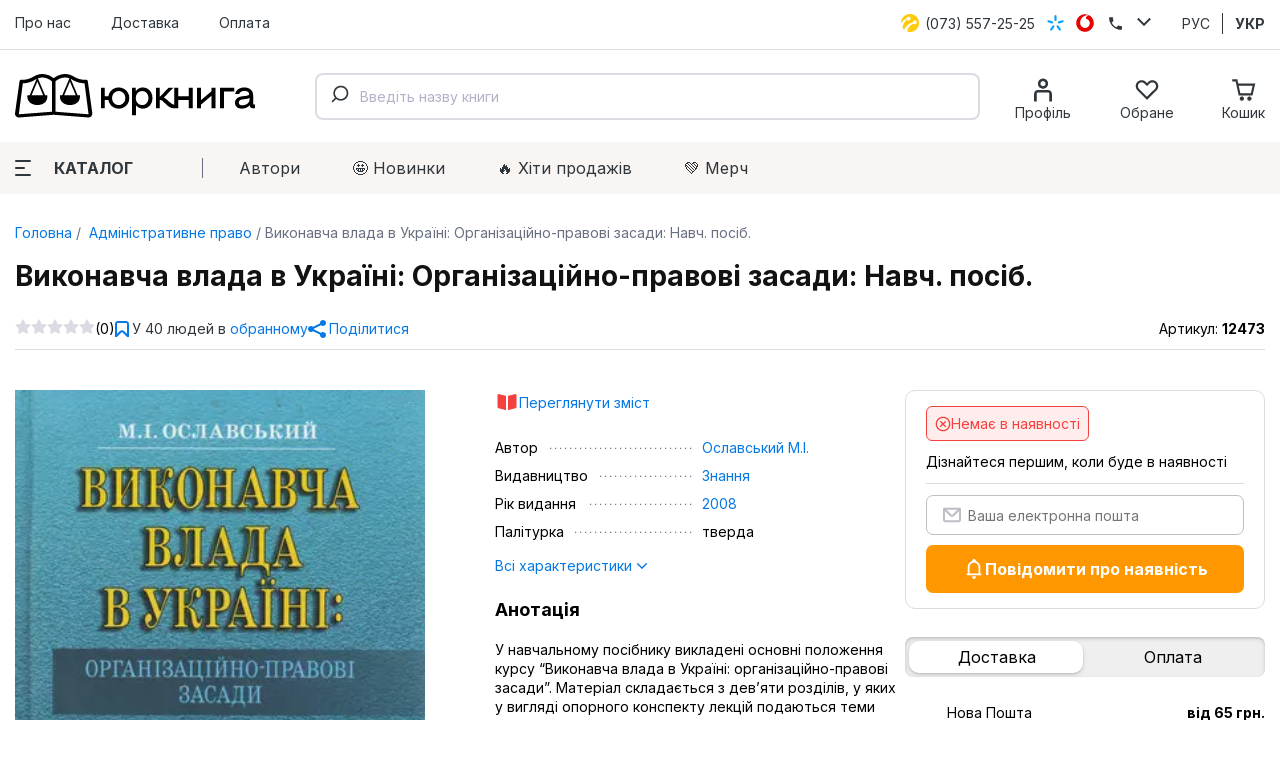

--- FILE ---
content_type: text/html; charset=utf-8
request_url: https://jurkniga.ua/vikonavcha-vlada-v-ukrayini-organizaciyno-pravovi-zasadi-navch-posib-/
body_size: 71446
content:
<!DOCTYPE html><html lang="uk_UA"><head><script>(function (w, dl) {w[dl] = [];})(window, 'dataLayer');</script>
        <!-- Google Tag Manager -->
        <script>(function(w,d,s,l,i){w[l]=w[l]||[];w[l].push({'gtm.start':
                    new Date().getTime(),event:'gtm.js'});var f=d.getElementsByTagName(s)[0],
                j=d.createElement(s),dl=l!='dataLayer'?'&l='+l:'';j.async=true;j.src=
                'https://www.googletagmanager.com/gtm.js?id='+i+dl;f.parentNode.insertBefore(j,f);
            })(window,document,'script','dataLayer','GTM-PTHVQN7');</script>
        <!-- End Google Tag Manager -->

        <script async src="https://www.googletagmanager.com/gtag/js?id=AW-1029812611"></script>
        <script>
            function gtag(){dataLayer.push(arguments);}
            gtag('js', new Date());

            gtag('config', 'AW-1029812611');
        </script>
    <title>Виконавча влада в Україні: Організаційно-правові засади: Навч. посіб. - Купити кодекси, коментарі до законів, книги в Києві, Харкові, Одесі, Львові</title><meta charset="UTF-8"><meta http-equiv="x-ua-compatible" content="IE=edge"><meta name="keywords" content="Виконавча влада в Україні: Організаційно-правові засади: Навч. посіб., Административное право" /><meta name="description" content="[Виконавча влада в Україні: Організаційно-правові засади: Навч. посіб.] купити в інтернет магазині ЮрКнига ►►► Найбільший вибір юридичної літератури за найкращими цінами ✔Швидка доставка ✔Великий асортимент" /><meta name="viewport" content="width=device-width, initial-scale=1, maximum-scale=1" /><link rel="shortcut icon" href="/favicon.ico" /><link rel="preconnect" href="https://fonts.googleapis.com"><link rel="preconnect" href="https://fonts.gstatic.com" crossorigin><link href="https://fonts.googleapis.com/css2?family=Inter:wght@400;500;600;700;800&family=Manrope:wght@600&display=swap" rel="stylesheet"><link href="/wa-data/public/site/themes/jurkniga2/css/style.v22.css" rel="stylesheet" /><link rel="alternate" hreflang="ru" href="https://jurkniga.ua/ru/vikonavcha-vlada-v-ukrayini-organizaciyno-pravovi-zasadi-navch-posib-/"/><link rel="alternate" hreflang="ua" href="https://jurkniga.ua/vikonavcha-vlada-v-ukrayini-organizaciyno-pravovi-zasadi-navch-posib-/"/><link href="/wa-data/public/shop/plugins/bestprice/css/frontend_5c9cb353eb3c2.css" rel="stylesheet">
<script src="/wa-data/public/site/themes/jurkniga2/js/assets.js?v2.0.0"></script><script src="/wa-data/public/site/themes/jurkniga2/js/scripts.js?v12.0.0"></script><script src="/wa-apps/shop/plugins/bestprice/js/jquery.inputmask.bundle.min.js?v=1.3"></script>
<script src="/wa-apps/shop/plugins/bestprice/js/phone.min.js?v=1.3"></script>
<script src="/wa-data/public/shop/plugins/bestprice/js/frontend_5c9cb353eb72d.js"></script>
<script src="/wa-apps/shop/js/lazy.load.js?v8.22.0.50"></script><script src="/wa-content/js/jquery-plugins/jquery.cookie.js?v2.5.1"></script><script src="/wa-data/public/shop/themes/jurkniga2/js/dummy.shop.js?v2.0.0"></script><script src='/wa-apps/shop/plugins/arrived/js/main.js?v3.2.1'></script>
		<script type='text/javascript'> var arrived_ignore_stock_count = 0; </script>
		<link rel='stylesheet' href='/wa-apps/shop/plugins/arrived/css/main.css?v3.2.1' /><script src='/wa-apps/shop/plugins/pricedown/js/main.js'></script>
		<link rel='stylesheet' href='/wa-apps/shop/plugins/pricedown/css/main.css' /><script type="application/ld+json">
{"@context":"http:\/\/schema.org","@type":"BreadcrumbList","itemListElement":[{"@type":"ListItem","position":1,"item":{"@id":"\/","name":"ЮрКнига"}},{"@type":"ListItem","position":2,"item":{"@id":"\/category\/administrativnoe-pravo\/","name":"Адміністративне право"}},{"@type":"ListItem","position":3,"item":{"@id":"\/vikonavcha-vlada-v-ukrayini-organizaciyno-pravovi-zasadi-navch-posib-\/","name":"Виконавча влада в Україні: Організаційно-правові засади: Навч. посіб."}}]}
</script><script type="application/ld+json">
{"@context":"http:\/\/schema.org\/","@type":"Product","name":"Виконавча влада в Україні: Організаційно-правові засади: Навч. посіб.","image":"https:\/\/jurkniga.ua\/wa-data\/public\/shop\/products\/40\/95\/9540\/images\/10877\/10877.750x0.jpg","description":"У навчальному посібнику викладені основні положення курсу &ldquo;Виконавча влада в Україні: організаційно-правові засади&rdquo;. Матеріал складається з дев&rsquo;яти розділів, у яких у вигляді опорного конспекту лекцій подаються теми згідно з навчальною програмою. Кожен розділ містить перелік питань для самоконтролю та список літератури.\r\nПосібник розрахований на студентів та викладачів юридичних факультетів вищих навчальних закладів, а також усіх, хто цікавиться процесами здійснення виконавчої влади в Україні.","brand":{"@type":"http:\/\/schema.org\/Brand","name":"Знання"},"material":"тверда","gtin13":"978-966-346-576-0","sku":"12473","offers":{"@type":"AggregateOffer","lowPrice":"79","highPrice":"79","offerCount":"1","priceCurrency":"UAH","offers":[{"@type":"Offer","priceCurrency":"UAH","price":"79","availability":"http:\/\/schema.org\/OutOfStock"}]}}
</script>


<script type="text/javascript" src="/wa-apps/shop/plugins/question/js/question.js"></script><link href="/wa-apps/shop/plugins/question/css/question.css" rel="stylesheet" type="text/css"><link rel="stylesheet" href="/wa-apps/shop/plugins/algoliasearch/css/algoliasearch.css"/>
<meta property="og:type" content="website" />
<meta property="og:title" content="Виконавча влада в Україні: Організаційно-правові засади: Навч. посіб. - Купити кодекси, коментарі до законів, книги в Києві, Харкові, Одесі, Львові" />
<meta property="og:image" content="https://jurkniga.ua/wa-data/public/shop/products/40/95/9540/images/10877/10877.750x0.jpg" />
<meta property="og:url" content="https://jurkniga.ua/vikonavcha-vlada-v-ukrayini-organizaciyno-pravovi-zasadi-navch-posib-/" />
<meta property="product:price:amount" content="79" />
<meta property="product:price:currency" content="UAH" />
<meta property="og:description" content="[Виконавча влада в Україні: Організаційно-правові засади: Навч. посіб.] купити в інтернет магазині ЮрКнига ►►► Найбільший вибір юридичної літератури за найкращими цінами ✔Швидка доставка ✔Великий асортимент" />
</head><body><script>!function(f,b,e,v,n,t,s){ if(f.fbq)return;n=f.fbq=function(){ n.callMethod?n.callMethod.apply(n,arguments):n.queue.push(arguments)};if(!f._fbq)f._fbq=n;n.push=n;n.loaded=!0;n.version='2.0';n.queue=[];t=b.createElement(e);t.async=!0;t.src=v;s=b.getElementsByTagName(e)[0];s.parentNode.insertBefore(t,s)}(window,document,'script','https://connect.facebook.net/en_US/fbevents.js');fbq('init', '1923650007706017');fbq('track', 'PageView');</script><div class="header"><div class="header-top"><div class="container"><ul class="header-top-nav"><li><a href="/about/">Про нас</a></li><li><a href="/delivery/">Доставка</a></li><li><a href="/payment/">Оплата</a></li></ul><div class="header-top-phones"><div class="dropdown"><a href="tel:+380735572525"><span class="icon icon-lifecell"></span> <span class="text">(073) 557-25-25</span></a><a href="tel:+380985572525"><span class="icon icon-kyivstar"></span> <span class="text">(098) 557-25-25</span></a><a href="tel:+380955572525"><span class="icon icon-vodaphone"></span> <span class="text">(095) 557-25-25</span></a><a href="tel:+380442271002"><span class="icon icon-phone"></span> <span class="text">(044) 227-10-02</span></a><button class="icon icon-down" data-dropdown-toggle=".dropdown"></button></div></div><div class="header-top-locale"><ul><li><a href="https://jurkniga.ua/ru/vikonavcha-vlada-v-ukrayini-organizaciyno-pravovi-zasadi-navch-posib-/">РУС</a></li><li class="selected"><a href="https://jurkniga.ua/vikonavcha-vlada-v-ukrayini-organizaciyno-pravovi-zasadi-navch-posib-/">УКР</a></li></ul></div></div></div><div class="header-main"><div class="container"><button class="header-main-button-mobile" data-toggle-menu><svg class="svg-icon w22 h20"><use href="#i-menu"></use></svg></button><a class="logo-wrapper" href="/"><img src="/wa-data/public/site/themes/jurkniga2/img/logo2.svg" alt=""></a><div id="autocomplete" class="search-wrapper" ></div><ul class="header-main-icons"><li class="header-main-icons_profile"><a href="/my/" data-login="/"><svg class="svg-icon w24 h24"><use href="#i-profile"></use></svg><span class="text">Профіль</span></a></li><li style="display: none" class="header-main-icons_search"><a href="/search/" onclick="$('.aa-DetachedSearchButton').click();return false;"><svg class="svg-icon w24 h24"><use href="#i-search"></use></svg><span class="text">Пошук</span></a></li><li><a href="/my/favorites/" id="s-fav-wrapper"><svg class="svg-icon w24 h24"><use href="#i-fav"></use></svg><span class="text">Обране</span><span class="counter"></span></a></li><li><a href="/cart/" id="s-cart-wrapper"><svg class="svg-icon w24 h24"><use href="#i-cart"></use></svg><span class="text">Кошик</span><span class="counter"></span></a></li></ul></div><nav class="header-main-tabs" style="display: none"><a href="#features">Характеристики</a><a href="#description">Анотація</a><a href="#reviews">Відгуки</a></nav></div><div class="header-nav"><div class="container"><button class="s-button green header-nav-button-mobile" data-toggle-catalog> Каталог</button><button class="header-nav-button" data-dropdown-toggle=".header-nav" data-dropdown-shadowed><span class="icon"><i></i><i></i><i></i></span>Каталог</button><ul class="header-nav-page-menu"><li><a href="/authors/">Автори</a></li><li><a href="/category/novinki/">🤩 Новинки</a></li><li><a href="/category/khity-prodazh/">🔥 Xіти продажів</a></li><li><a href="/category/merch/">💚 Мерч</a></li></ul><div class="header-nav-category-menu"><ul><li><a href="/category/agrarnoe-pravo/">Аграрне право</a></li><li><a href="/category/advokatura/">Адвокатура</a></li><li><a href="/category/administrativnoe-pravo/">Адміністративне право</a></li><li><a href="/category/konkurentnoe-pravo/">Антимонопольне право</a></li><li><a href="/category/bankrotstvo/">Банкрутство</a></li><li><a href="/category/voennoe-pravo/">Військове право</a></li><li><a href="/category/grazhdanskoe-pravo-i-process/">Цивільне право та процес</a></li><li><a href="/category/delovoe-pismo-i-etika/">Ділове письмо та етика</a></li><li><a href="/category/evropeyskoe-pravo/">Європейське право</a></li><li><a href="/category/pidruchnyky/">Підручники</a></li><li><a href="/category/zakony/">Закони</a></li><li><a href="/category/zemelnoe-pravo/">Земельне право</a></li><li><a href="/category/investicionnoe-pravo/">Інвестиційне право</a></li><li><a href="/category/angliyskiy-yazyk-dlya-yuristov/">Іноземна мова для юристів</a></li><li><a href="/category/intellektualnaya-sobstvennost/">Інтелектуальна власність</a></li><li><a href="/category/it-pravo/">IT-право</a></li><li><a href="/category/informacionnoe-pravo/">Інформаційне право</a></li><li><a href="/category/istoriya-gosudarstva-i-prava/">Історія держави та права</a></li><li><a href="/category/kodeksy/">Кодекси</a></li><li><a href="/category/kommentarii/">Коментарі</a></li><li><a href="/category/konstitucionnoe-pravo/">Конституційне право</a></li><li><a href="/category/korporativnoe-pravo/">Корпоративне право</a></li><li><a href="/category/kosmicheskoe-pravo/">Космічне право</a></li><li><a href="/category/ugolovnoe-pravo/">Кримінальне право та процес</a></li><li><a href="/category/alternativnoe-razreshenie-sporov/">Медіація</a></li><li><a href="/category/medicinskoe-pravo/">Медичне право</a></li><li><a href="/category/mezhdunarodnoe-pravo/">Міжнародне право</a></li><li><a href="/category/mezhdunarodnoe-chastnoe-pravo/">Міжнародне приватне право</a></li><li><a href="/category/arbitrazh/">Міжнародний арбітраж</a></li><li><a href="/category/merch/">Мерч</a></li><li><a href="/category/morskoe-pravo/">Морське право</a></li><li><a href="/category/nalogovoe-pravo/">Податкове право</a></li><li><a href="/category/novinki/">Новинки</a></li><li><a href="/category/notariat/">Нотаріальне право</a></li><li><a href="/category/prava-cheloveka/">Права людини</a></li><li><a href="/category/pravo-nedvizhimosti/">Право нерухомості</a></li><li><a href="/category/rekomenduem/">Рекомендуємо</a></li><li><a href="/category/rimskoe-pravo/">Римське право</a></li><li><a href="/category/semeynoe-pravo/">Сімейне право</a></li><li><a href="/category/skidki/">Знижки</a></li><li><a href="/category/sportivnoe-pravo/">Спортивне право</a></li><li><a href="/category/sravnitelnoe-pravovedenie/">Порівняльне правознавство</a></li><li><a href="/category/strakhovoe-pravo/">Страхове право</a></li><li><a href="/category/sudebnaya-praktika/">Судова практика</a></li><li><a href="/category/tamozhennoe-pravo/">Митне право</a></li><li><a href="/category/teoriya-gosudarstva-i-prava/">Теорія держави і права</a></li><li><a href="/category/transportnoe-pravo/">Транспортне право</a></li><li><a href="/category/trudovoe-pravo/">Трудове право</a></li><li><a href="/category/filosofiya-i-psikhologiya-prava/">Філософія та психологія права</a></li><li><a href="/category/finansovoe-pravo/">Фінансове право</a></li><li><a href="/category/khity-prodazh/">Хіти продажів</a></li><li><a href="/category/kommercheskoe-pravo/">Господарське право та процес</a></li><li><a href="/category/fiction/">Художня література</a></li><li><a href="/category/ekologicheskoe-pravo/">Екологічне право</a></li><li><a href="/category/yuridicheskiy-menedzhment/">Юридичний менеджмент</a></li></ul></div></div></div></div><div class="maincontent"><div class="container"><div class="s-breadcrumbs-wrapper"><ul class="s-breadcrumbs-block"><li class="s-breadcrumb-item"><a class="s-breadcrumb-link" href="/"> Головна</a></li><li class="s-breadcrumb-item s-breadcrumb-item__mobile"><a class="s-breadcrumb-link" href="/category/administrativnoe-pravo/"><svg class="svg-icon w10 h14"><use href="#i-left"></use></svg> Адміністративне право</a></li><li class="s-breadcrumb-item"><span class="s-breadcrumb-link">Виконавча влада в Україні: Організаційно-правові засади: Навч. посіб.</span></li></ul></div><script src="/wa-data/public/shop/themes/jurkniga2/js/page.product.js?v=2.0.0"></script><article class="s-product-page" id="js-product-page"><div class="s-product-main"><h1 class="s-product-header">Виконавча влада в Україні: Організаційно-правові засади: Навч. посіб.</h1><div class="s-product-social"><div class="s-rating-wrapper s-product-social__rating"><span class="s-rating-block nowrap"><i class="icon16 star-empty"></i><i class="icon16 star-empty"></i><i class="icon16 star-empty"></i><i class="icon16 star-empty"></i><i class="icon16 star-empty"></i></span><span class="s-rating-hint">(0)</span></div><div class="s-product-social__fav"><button class="button-link button-icon" type="button" data-save="/my/favorites/save/" data-product_id="9540" data-favorites="" data-add="Додати до обраного" data-remove="Видалити з обраного"><svg class="svg-icon w14 h16"><use href="#i-bookmark"></use></svg> <span class="text"><span class="count">У 40 людей в</span> обранному</span></button></div><div class="s-product-social__share"><button class="button-link button-icon" type="button" data-url="https%3A%2F%2Fjurkniga.ua%2Fvikonavcha-vlada-v-ukrayini-organizaciyno-pravovi-zasadi-navch-posib-%2F" data-title="%D0%92%D0%B8%D0%BA%D0%BE%D0%BD%D0%B0%D0%B2%D1%87%D0%B0+%D0%B2%D0%BB%D0%B0%D0%B4%D0%B0+%D0%B2+%D0%A3%D0%BA%D1%80%D0%B0%D1%97%D0%BD%D1%96%3A+%D0%9E%D1%80%D0%B3%D0%B0%D0%BD%D1%96%D0%B7%D0%B0%D1%86%D1%96%D0%B9%D0%BD%D0%BE-%D0%BF%D1%80%D0%B0%D0%B2%D0%BE%D0%B2%D1%96+%D0%B7%D0%B0%D1%81%D0%B0%D0%B4%D0%B8%3A+%D0%9D%D0%B0%D0%B2%D1%87.+%D0%BF%D0%BE%D1%81%D1%96%D0%B1."><svg class="svg-icon w18 h18"><use href="#i-share"></use></svg> <span class="text">Поділитися</span></button></div><div class="s-product-social__sku">Артикул: <span class="s-product-social__sku-code">12473</span></div></div><div class="s-product-main__block"><div class="s-product-images s-product-main__block-images"><div class="s-product-photos" id="s-product-photos" data-links='[]'><div class="s-product-photos__main"><a id="s-photo-main" data-index="1" href="/wa-data/public/shop/products/40/95/9540/images/10877/10877.970.jpg" class="no-popup"><img src="/wa-data/public/shop/products/40/95/9540/images/10877/10877.970.jpg" alt="Виконавча влада в Україні: Організаційно-правові засади: Навч. посіб." srcset="/wa-data/public/shop/themes/jurkniga2/img/dummy383x573.gif" data-srcset="/wa-data/public/shop/plugins/webp/products/40/95/9540/10877/10877.383x0.webp 1x, /wa-data/public/shop/plugins/webp/products/40/95/9540/10877/10877.383x0@2x.webp 2x" class="lazy s-product-photos__main-img"></a></div></div></div><div class="s-product-summary s-product-main__block-summary"><p><a class="doc-pdf" target="_blank" href="/contents/vikonavcha-vlada-v-ukrayini-organizaciyno-pravovi-zasadi-navch-posib-.pdf">Переглянути зміст</a></p><dl class="s-features-wrapper"><dt class="name"><span>Автор</span></dt><dd class="value"><a href="/author/oslavskii-m-i/" class="aur">Ославський М.І.</a></dd><dt class="name"><span>Видавництво</span></dt><dd class="value"><a href="/brand/znannia/">Знання</a></dd><dt class="name"><span>Рік видання</span></dt><dd class="value"><a href="/category/administrativnoe-pravo/2008/" class="productfilters-feature-value-link" >2008</a></dd><dt class="name"><span>Палітурка</span></dt><dd class="value">тверда</dd></dl><p><a href="#features">Всі характеристики <svg class="svg-icon w12 h10"><use xlink:href="#i-down"></use></svg></a></p><div class="s-summary"><p class="s-title">Анотація</p><p> У навчальному посібнику викладені основні положення курсу &ldquo;Виконавча влада в Україні: організаційно-правові засади&rdquo;. Матеріал складається з дев&rsquo;яти розділів, у яких у вигляді опорного конспекту лекцій подаються теми згідно з навчальною програмою. Кожен розділ містить перелік... <a href="#description" class="more">Читати далі <svg class="svg-icon w10 h10"><use xlink:href="#i-right"></use></svg></a></p></div></div>
<div class="s-advantages s-product-main__block-advantages"><div class="s-advantages-item shipping"><div class="s-title">Швидка відправка </div><div class="text">Рекордний час відправки замовлення <span style="white-space: nowrap">10 хвилин</span></div></div><div class="s-advantages-item payment"><div class="s-title">Безпечна оплата</div><div class="text">Доступні всі популярні сервіси Google Pay, Apple Pay, Privat24</div></div><div class="s-advantages-item packing"><div class="s-title">Надійне пакування</div><div class="text">Екологічне до природи та бережливе до книжок</div></div></div></div><div class="s-product-main__cart" id="s-cart-wrapper"><div class="s-product-cart"><form id="s-product-form" method="post" action="/cart/add/"><div data-sku_form="504"><input name="sku_id" value="504" type="hidden" data-available="" data-price="79"><div><div class="stock-label red">Немає в наявності</div></div><div class="purchase"><div class="add2cart"><div class="add-form-wrapper _is-preorder"> <div class="preorder-text">Дізнайтеся першим, коли буде в наявності</div><div class="submit-wrapper"><div class="arrived-form" data-product_id="9540" data-sku_id="504"><input type="email" placeholder="Ваша електронна пошта" class="available-email"><button type="button" class="button-block button-icon available-button" data-jursub-arrived="/"><svg class="svg-icon w22 h20"><use href="#i-bell"></use></svg>Повідомити про наявність</button></div></div></div></div></div></div><input type="hidden" name="quantity" value="1"><input type="hidden" name="product_id" value="9540"></form></div><div class="s-product-mobile-wrapper"><div class="s-product-mobile-spoiler"><div class="s-product-mobile-spoiler__item minified" data-spoiler="#features"><div class="s-title">Характеристики <svg class="svg-icon w14 h10"><use href="#i-down"></use></svg></div><div class="s-content"></div></div><div class="s-product-mobile-spoiler__item minified" data-spoiler="#description"><div class="s-title">Анотація <svg class="svg-icon w14 h10"><use href="#i-down"></use></svg></div><div class="s-content"></div></div><div class="s-product-mobile-spoiler__item minified" data-spoiler="#reviews"><div class="s-title">Відгуки (0) <svg class="svg-icon w14 h10"><use href="#i-down"></use></svg></div><div class="s-content"></div></div></div></div><div class="s-product-shipping-info"><div class="s-header"><button class="white active" data-target="shipping">Доставка</button><button class="white" data-target="payment">Оплата</button></div><div class="s-content"><ul data-tab="shipping"><ul data-tab="shipping"><li><span class="img" style="background-image: url(/wa-apps/shop/plugins/buy/img/NP_logo.png)"></span><span class="name">Нова Пошта</span><span class="rate">від 65 грн.</span></li><li><span class="img" style="background-image: url(/wa-apps/shop/plugins/buy/img/NP_logo.png)"></span><span class="name">Кур'єр Нова Пошта</span><span class="rate">від 90 грн.</span></li></ul></ul><ul data-tab="payment"><li><span class="img" style="background-image: url(/wa-apps/shop/plugins/buy/img/credit-card.svg)"></span><span class="name">Онлайн-оплата</span></li><li><span class="img" style="background-image: url(/wa-apps/shop/plugins/buy/img/cash.svg)"></span><span class="name">Готівка при отриманні</span></li><li><span class="img" style="background-image: url(/wa-apps/shop/plugins/buy/img/Union.svg)"></span><span class="name">Оплата за рахунком (для юридичних осіб)</span></li><li><span class="img" style="background-image: url(/wa-apps/shop/plugins/buy/img/user.svg)"></span><span class="name">Оплата за рахунком (для фізичних осіб)</span></li></ul></div></div><div class="s-product-aux"><!-- syrattach --></div></div></div><div class="s-product-sets owl-carousel"></div><script>(function ($){$(function (){$('.set-button').click(function (){const $b = $(this).prop('disabled', true);$.post('/jurset/add', { items :$b.data('items')}, function(response) {$b.prop('disabled', false);if (response.data) {const count = response.data.count,text = response.data.total;if (text && count >= 0) {updateHeaderCart({text: text,count: count});}if(response.data.html) {new Dialog({html: response.data.html,class: 's-jurset-dialog'});} else if (response.data.error) {new Dialog({class: 's-error-dialog',html: response.data.error});}} else if (response.status === 'fail') {new Dialog({class: 's-error-dialog',html: response.errors});}}, 'json');});$('.s-product-sets').removeClass('owl-carousel');$('[data-jurset]').each(function (){const $that = $(this);calcSetPrice($that);$that.find('[id^="data_item_checkbox"]').change(function (){calcSetPrice($that);});});$('#s-product-form [name="sku_id"]').change(function (){$('[data-jurset]').each(function () {calcSetPrice($(this));});});function calcSetPrice($set_wrapper) {let $f = $('#s-product-form'),checked_items = [],$sku = $f.find('[name="sku_id"]'),price, compare_price,discounts = structuredClone($set_wrapper.data('jurset-dicount')),$total = $set_wrapper.find('.s-product-sets-total');if($sku.length > 1) {$sku = $sku.filter(':checked');}checked_items.push({product_id: $f.find('[name="product_id"]').val(),sku_id: $sku.val()});compare_price = price = parseFloat($sku.data('price'));$set_wrapper.find('.s-products-list-item-wrapper').each(function (){let item_compare_price = $(this).data('list_item').price;if(!$(this).find('[id^="data_item_checkbox"]').is(':checked')) {$(this).find('.s-compare').addClass('is-hidden').html('');$(this).find('.s-price').html(formatPrice(item_compare_price));return;}checked_items.push({product_id:$(this).data('product-id'),sku_id:$(this).data('sku-id')});let discount = discounts.shift(),item_price;switch (discount.type) {case 'fix':item_price = Math.max(0, item_compare_price - discount.value);break;case 'percent':item_price = Math.max(0, Math.round(item_compare_price * (1 - discount.value / 100)));break;default:item_price = item_compare_price;break;}compare_price += item_compare_price;price += item_price;$(this).find('.s-compare').removeClass('is-hidden').html(formatPrice(item_compare_price));$(this).find('.s-price').html(formatPrice(item_price));});if(checked_items.length > 1) {$total.find('.s-text').text('Загальна вартість обраних товарів');$total.find('.set-button').prop('disabled', false).data('items', checked_items);$total.find('[data-count]').text('('+(checked_items.length)+')');$total.find('.profit-wrapper, .compare-at-price').removeClass('is-hidden');$total.find('[data-price]').html(formatPrice(price));$total.find('[data-compare-price]').html(formatPrice(compare_price));let profit = compare_price - price,percent = Math.round(profit / compare_price * 100);$total.find('[data-percent]').text('-'+percent+'%');$total.find('[data-profit]').html(formatPrice(profit));} else {$total.find('.s-text').text('Оберіть принаймні одну книгу до комплекту');$total.find('.set-button').prop('disabled', true).data('items', false);$total.find('[data-count]').text('');$total.find('.profit-wrapper, .compare-at-price').addClass('is-hidden');$total.find('[data-price]').text('');}}function formatPrice(n) {return n+' <span class="svg-uah">грн.</span><svg class="svg-uah hidden"><use href="#i-uah"></use></svg>';}})})(jQuery);</script><section class="s-related-products"><div class="s-header"><div class="title">Вам може сподобатись</div></div><section class="s-products-wrapper" id="s-products-wrapper"><div class="s-products-list thumbs-view"><div class="s-products-list-item-wrapper s-products-list-item-wrapper__not_available" data-product-id="13372" data-sku-id="1238" data-list_item='{ "id":"13372","name":"Англо-український дипломатичний словник: понад 26000 слів і словосполучень","price":150,"index":1,"brand":"Знання","list_name":"Вам може сподобатись","category":"Иностранный язык для юристов"}'><div class="s-products-list-item"><a href="/anglo-ukrainskiy-diplomatichniy-slovnik-ponad-26000-sliv-i-slovospoluchen/" title="Англо-український дипломатичний словник: понад 26000 слів і словосполучень" class="s-image-wrapper"><img src="/wa-data/public/shop/products/72/33/13372/images/18015/18015.970.png" alt="Англо-український дипломатичний словник: понад 26000 слів і словосполучень" title="Англо-український дипломатичний словник: понад 26000 слів і словосполучень" srcset="/wa-data/public/shop/themes/jurkniga2/img/dummy240x300.gif" data-srcset="/wa-data/public/shop/plugins/webp/products/72/33/13372/18015/18015.0x300.webp 1x, /wa-data/public/shop/plugins/webp/products/72/33/13372/18015/18015.0x300@2x.webp 2x" class="lazy"><img src="/wa-data/public/shop/products/72/33/13372/images/18006/18006.970.png" alt="Англо-український дипломатичний словник: понад 26000 слів і словосполучень" title="Англо-український дипломатичний словник: понад 26000 слів і словосполучень" srcset="/wa-data/public/shop/themes/jurkniga2/img/dummy240x300.gif" data-srcset="/wa-data/public/shop/plugins/webp/products/72/33/13372/18006/18006.0x300.webp 1x, /wa-data/public/shop/plugins/webp/products/72/33/13372/18006/18006.0x300@2x.webp 2x"><img src="/wa-data/public/shop/products/72/33/13372/images/18007/18007.970.png" alt="Англо-український дипломатичний словник: понад 26000 слів і словосполучень" title="Англо-український дипломатичний словник: понад 26000 слів і словосполучень" srcset="/wa-data/public/shop/themes/jurkniga2/img/dummy240x300.gif" data-srcset="/wa-data/public/shop/plugins/webp/products/72/33/13372/18007/18007.0x300.webp 1x, /wa-data/public/shop/plugins/webp/products/72/33/13372/18007/18007.0x300@2x.webp 2x"><img src="/wa-data/public/shop/products/72/33/13372/images/18008/18008.970.png" alt="Англо-український дипломатичний словник: понад 26000 слів і словосполучень" title="Англо-український дипломатичний словник: понад 26000 слів і словосполучень" srcset="/wa-data/public/shop/themes/jurkniga2/img/dummy240x300.gif" data-srcset="/wa-data/public/shop/plugins/webp/products/72/33/13372/18008/18008.0x300.webp 1x, /wa-data/public/shop/plugins/webp/products/72/33/13372/18008/18008.0x300@2x.webp 2x"><img src="/wa-data/public/shop/products/72/33/13372/images/18009/18009.970.png" alt="Англо-український дипломатичний словник: понад 26000 слів і словосполучень" title="Англо-український дипломатичний словник: понад 26000 слів і словосполучень" srcset="/wa-data/public/shop/themes/jurkniga2/img/dummy240x300.gif" data-srcset="/wa-data/public/shop/plugins/webp/products/72/33/13372/18009/18009.0x300.webp 1x, /wa-data/public/shop/plugins/webp/products/72/33/13372/18009/18009.0x300@2x.webp 2x"></a><div class="s-badge-wrapper"></div><div class="s-checkbox-wrapper" style="display: none"><input type="checkbox" data-item-checkbox="13372" id="data_item_checkbox_13372"><label for="data_item_checkbox_13372"><svg class="svg-icon w16 h16"><use href="#i-check"></use></svg></label></div><a href="/anglo-ukrainskiy-diplomatichniy-slovnik-ponad-26000-sliv-i-slovospoluchen/" title="Англо-український дипломатичний словник: понад 26000 слів і словосполучень" class="s-product-header">Англо-український дипломатичний словник: понад 26000 слів і словосполучень</a><div class="s-rating-wrapper"><span class="s-rating-block nowrap"><i class="icon16 star"></i><i class="icon16 star"></i><i class="icon16 star"></i><i class="icon16 star"></i><i class="icon16 star"></i></span></div><div class="s-offers-wrapper" class="offers"><div class="s-pricing-wrapper"><span class="s-price">150 <span class="svg-uah">грн.</span><svg class="svg-uah hidden"><use href="#i-uah"></use></svg></span></div><div class="s-out-of-stock"><strong>Немає в наявності</strong></div></div></div></div><div class="s-products-list-item-wrapper s-products-list-item-wrapper__not_available" data-product-id="13368" data-sku-id="687" data-list_item='{ "id":"13368","name":"Теорія міжнародних відносин. Підручник","price":100,"index":2,"brand":"Знання","list_name":"Вам може сподобатись","category":"Исключение из новинок"}'><div class="s-products-list-item"><a href="/teoriya-mizhnarodnikh-vidnosin-pidruchnik/" title="Теорія міжнародних відносин. Підручник" class="s-image-wrapper"><img src="/wa-data/public/shop/products/68/33/13368/images/17960/17960.970.png" alt="Теорія міжнародних відносин. Підручник" title="Теорія міжнародних відносин. Підручник" srcset="/wa-data/public/shop/themes/jurkniga2/img/dummy240x300.gif" data-srcset="/wa-data/public/shop/plugins/webp/products/68/33/13368/17960/17960.0x300.webp 1x, /wa-data/public/shop/plugins/webp/products/68/33/13368/17960/17960.0x300@2x.webp 2x" class="lazy"><img src="/wa-data/public/shop/products/68/33/13368/images/17941/17941.970.png" alt="Теорія міжнародних відносин. Підручник" title="Теорія міжнародних відносин. Підручник" srcset="/wa-data/public/shop/themes/jurkniga2/img/dummy240x300.gif" data-srcset="/wa-data/public/shop/plugins/webp/products/68/33/13368/17941/17941.0x300.webp 1x, /wa-data/public/shop/plugins/webp/products/68/33/13368/17941/17941.0x300@2x.webp 2x"><img src="/wa-data/public/shop/products/68/33/13368/images/17942/17942.970.png" alt="Теорія міжнародних відносин. Підручник" title="Теорія міжнародних відносин. Підручник" srcset="/wa-data/public/shop/themes/jurkniga2/img/dummy240x300.gif" data-srcset="/wa-data/public/shop/plugins/webp/products/68/33/13368/17942/17942.0x300.webp 1x, /wa-data/public/shop/plugins/webp/products/68/33/13368/17942/17942.0x300@2x.webp 2x"><img src="/wa-data/public/shop/products/68/33/13368/images/17943/17943.970.png" alt="Теорія міжнародних відносин. Підручник" title="Теорія міжнародних відносин. Підручник" srcset="/wa-data/public/shop/themes/jurkniga2/img/dummy240x300.gif" data-srcset="/wa-data/public/shop/plugins/webp/products/68/33/13368/17943/17943.0x300.webp 1x, /wa-data/public/shop/plugins/webp/products/68/33/13368/17943/17943.0x300@2x.webp 2x"><img src="/wa-data/public/shop/products/68/33/13368/images/17944/17944.970.png" alt="Теорія міжнародних відносин. Підручник" title="Теорія міжнародних відносин. Підручник" srcset="/wa-data/public/shop/themes/jurkniga2/img/dummy240x300.gif" data-srcset="/wa-data/public/shop/plugins/webp/products/68/33/13368/17944/17944.0x300.webp 1x, /wa-data/public/shop/plugins/webp/products/68/33/13368/17944/17944.0x300@2x.webp 2x"></a><div class="s-badge-wrapper"></div><div class="s-checkbox-wrapper" style="display: none"><input type="checkbox" data-item-checkbox="13368" id="data_item_checkbox_13368"><label for="data_item_checkbox_13368"><svg class="svg-icon w16 h16"><use href="#i-check"></use></svg></label></div><a href="/teoriya-mizhnarodnikh-vidnosin-pidruchnik/" title="Теорія міжнародних відносин. Підручник" class="s-product-header">Теорія міжнародних відносин. Підручник</a><div class="s-rating-wrapper"><span class="s-rating-block nowrap"><i class="icon16 star"></i><i class="icon16 star"></i><i class="icon16 star"></i><i class="icon16 star"></i><i class="icon16 star"></i></span></div><div class="s-offers-wrapper" class="offers"><div class="s-pricing-wrapper"><span class="s-price">100 <span class="svg-uah">грн.</span><svg class="svg-uah hidden"><use href="#i-uah"></use></svg></span></div><div class="s-out-of-stock"><strong>Немає в наявності</strong></div></div></div></div><div class="s-products-list-item-wrapper s-products-list-item-wrapper__not_available" data-product-id="12486" data-sku-id="3470" data-list_item='{ "id":"12486","name":"Міжнародне торговельне право. Навчальний посібник","price":150,"index":3,"brand":"Знання","list_name":"Вам може сподобатись","category":"Международное частное право"}'><div class="s-products-list-item"><a href="/mzhnarodne-torgovelne-pravo-navchalniy-posbnik/" title="Міжнародне торговельне право. Навчальний посібник" class="s-image-wrapper"><img src="/wa-data/public/shop/products/86/24/12486/images/17959/17959.970.png" alt="Міжнародне торговельне право. Навчальний посібник" title="Міжнародне торговельне право. Навчальний посібник" srcset="/wa-data/public/shop/themes/jurkniga2/img/dummy240x300.gif" data-srcset="/wa-data/public/shop/plugins/webp/products/86/24/12486/17959/17959.0x300.webp 1x, /wa-data/public/shop/plugins/webp/products/86/24/12486/17959/17959.0x300@2x.webp 2x" class="lazy"><img src="/wa-data/public/shop/products/86/24/12486/images/17933/17933.970.png" alt="Міжнародне торговельне право. Навчальний посібник" title="Міжнародне торговельне право. Навчальний посібник" srcset="/wa-data/public/shop/themes/jurkniga2/img/dummy240x300.gif" data-srcset="/wa-data/public/shop/plugins/webp/products/86/24/12486/17933/17933.0x300.webp 1x, /wa-data/public/shop/plugins/webp/products/86/24/12486/17933/17933.0x300@2x.webp 2x"><img src="/wa-data/public/shop/products/86/24/12486/images/17934/17934.970.png" alt="Міжнародне торговельне право. Навчальний посібник" title="Міжнародне торговельне право. Навчальний посібник" srcset="/wa-data/public/shop/themes/jurkniga2/img/dummy240x300.gif" data-srcset="/wa-data/public/shop/plugins/webp/products/86/24/12486/17934/17934.0x300.webp 1x, /wa-data/public/shop/plugins/webp/products/86/24/12486/17934/17934.0x300@2x.webp 2x"><img src="/wa-data/public/shop/products/86/24/12486/images/17935/17935.970.png" alt="Міжнародне торговельне право. Навчальний посібник" title="Міжнародне торговельне право. Навчальний посібник" srcset="/wa-data/public/shop/themes/jurkniga2/img/dummy240x300.gif" data-srcset="/wa-data/public/shop/plugins/webp/products/86/24/12486/17935/17935.0x300.webp 1x, /wa-data/public/shop/plugins/webp/products/86/24/12486/17935/17935.0x300@2x.webp 2x"><img src="/wa-data/public/shop/products/86/24/12486/images/17936/17936.970.png" alt="Міжнародне торговельне право. Навчальний посібник" title="Міжнародне торговельне право. Навчальний посібник" srcset="/wa-data/public/shop/themes/jurkniga2/img/dummy240x300.gif" data-srcset="/wa-data/public/shop/plugins/webp/products/86/24/12486/17936/17936.0x300.webp 1x, /wa-data/public/shop/plugins/webp/products/86/24/12486/17936/17936.0x300@2x.webp 2x"></a><div class="s-badge-wrapper"></div><div class="s-checkbox-wrapper" style="display: none"><input type="checkbox" data-item-checkbox="12486" id="data_item_checkbox_12486"><label for="data_item_checkbox_12486"><svg class="svg-icon w16 h16"><use href="#i-check"></use></svg></label></div><a href="/mzhnarodne-torgovelne-pravo-navchalniy-posbnik/" title="Міжнародне торговельне право. Навчальний посібник" class="s-product-header">Міжнародне торговельне право. Навчальний посібник</a><div class="s-rating-wrapper"><span class="s-rating-block nowrap"><i class="icon16 star"></i><i class="icon16 star"></i><i class="icon16 star"></i><i class="icon16 star"></i><i class="icon16 star"></i></span></div><div class="s-offers-wrapper" class="offers"><div class="s-pricing-wrapper"><span class="s-price">150 <span class="svg-uah">грн.</span><svg class="svg-uah hidden"><use href="#i-uah"></use></svg></span></div><div class="s-out-of-stock"><strong>Немає в наявності</strong></div></div></div></div><div class="s-products-list-item-wrapper s-products-list-item-wrapper__not_available" data-product-id="12478" data-sku-id="951" data-list_item='{ "id":"12478","name":"Сімейне право України: підручник","price":240,"index":4,"brand":"Знання","list_name":"Вам може сподобатись","category":"Семейное право"}'><div class="s-products-list-item"><a href="/simeyne-pravo-ukraini-pidruchnik/" title="Сімейне право України: підручник" class="s-image-wrapper"><img src="/wa-data/public/shop/products/78/24/12478/images/14459/14459.970.png" alt="Сімейне право України: підручник" title="Сімейне право України: підручник" srcset="/wa-data/public/shop/themes/jurkniga2/img/dummy240x300.gif" data-srcset="/wa-data/public/shop/plugins/webp/products/78/24/12478/14459/14459.0x300.webp 1x, /wa-data/public/shop/plugins/webp/products/78/24/12478/14459/14459.0x300@2x.webp 2x" class="lazy"><img src="/wa-data/public/shop/products/78/24/12478/images/19256/19256.970.png" alt="Сімейне право України: підручник" title="Сімейне право України: підручник" srcset="/wa-data/public/shop/themes/jurkniga2/img/dummy240x300.gif" data-srcset="/wa-data/public/shop/plugins/webp/products/78/24/12478/19256/19256.0x300.webp 1x, /wa-data/public/shop/plugins/webp/products/78/24/12478/19256/19256.0x300@2x.webp 2x"><img src="/wa-data/public/shop/products/78/24/12478/images/19257/19257.970.png" alt="Сімейне право України: підручник" title="Сімейне право України: підручник" srcset="/wa-data/public/shop/themes/jurkniga2/img/dummy240x300.gif" data-srcset="/wa-data/public/shop/plugins/webp/products/78/24/12478/19257/19257.0x300.webp 1x, /wa-data/public/shop/plugins/webp/products/78/24/12478/19257/19257.0x300@2x.webp 2x"><img src="/wa-data/public/shop/products/78/24/12478/images/19258/19258.970.png" alt="Сімейне право України: підручник" title="Сімейне право України: підручник" srcset="/wa-data/public/shop/themes/jurkniga2/img/dummy240x300.gif" data-srcset="/wa-data/public/shop/plugins/webp/products/78/24/12478/19258/19258.0x300.webp 1x, /wa-data/public/shop/plugins/webp/products/78/24/12478/19258/19258.0x300@2x.webp 2x"><img src="/wa-data/public/shop/products/78/24/12478/images/19259/19259.970.png" alt="Сімейне право України: підручник" title="Сімейне право України: підручник" srcset="/wa-data/public/shop/themes/jurkniga2/img/dummy240x300.gif" data-srcset="/wa-data/public/shop/plugins/webp/products/78/24/12478/19259/19259.0x300.webp 1x, /wa-data/public/shop/plugins/webp/products/78/24/12478/19259/19259.0x300@2x.webp 2x"></a><div class="s-badge-wrapper"></div><div class="s-checkbox-wrapper" style="display: none"><input type="checkbox" data-item-checkbox="12478" id="data_item_checkbox_12478"><label for="data_item_checkbox_12478"><svg class="svg-icon w16 h16"><use href="#i-check"></use></svg></label></div><a href="/simeyne-pravo-ukraini-pidruchnik/" title="Сімейне право України: підручник" class="s-product-header">Сімейне право України: підручник</a><div class="s-rating-wrapper"><span class="s-rating-block nowrap"><i class="icon16 star"></i><i class="icon16 star"></i><i class="icon16 star"></i><i class="icon16 star"></i><i class="icon16 star"></i></span></div><div class="s-offers-wrapper" class="offers"><div class="s-pricing-wrapper"><span class="s-price">240 <span class="svg-uah">грн.</span><svg class="svg-uah hidden"><use href="#i-uah"></use></svg></span></div><div class="s-out-of-stock"><strong>Немає в наявності</strong></div></div></div></div><div class="s-products-list-item-wrapper s-products-list-item-wrapper__not_available" data-product-id="12230" data-sku-id="1386" data-list_item='{ "id":"12230","name":"Юридическая компаративистика","price":200,"index":5,"brand":"Знання","list_name":"Вам може сподобатись","category":"Сравнительное правоведение"}'><div class="s-products-list-item"><a href="/yuridicheskaya-komparativistika/" title="Юридическая компаративистика" class="s-image-wrapper"><img src="/wa-data/public/shop/products/30/22/12230/images/13915/13915.970.png" alt="Юридическая компаративистика" title="Юридическая компаративистика" srcset="/wa-data/public/shop/themes/jurkniga2/img/dummy240x300.gif" data-srcset="/wa-data/public/shop/plugins/webp/products/30/22/12230/13915/13915.0x300.webp 1x, /wa-data/public/shop/plugins/webp/products/30/22/12230/13915/13915.0x300@2x.webp 2x" class="lazy"></a><div class="s-badge-wrapper"></div><div class="s-checkbox-wrapper" style="display: none"><input type="checkbox" data-item-checkbox="12230" id="data_item_checkbox_12230"><label for="data_item_checkbox_12230"><svg class="svg-icon w16 h16"><use href="#i-check"></use></svg></label></div><a href="/yuridicheskaya-komparativistika/" title="Юридическая компаративистика" class="s-product-header">Юридическая компаративистика</a><div class="s-rating-wrapper"><span class="s-rating-block nowrap"><i class="icon16 star"></i><i class="icon16 star"></i><i class="icon16 star"></i><i class="icon16 star"></i><i class="icon16 star"></i></span></div><div class="s-offers-wrapper" class="offers"><div class="s-pricing-wrapper"><span class="s-price">200 <span class="svg-uah">грн.</span><svg class="svg-uah hidden"><use href="#i-uah"></use></svg></span></div><div class="s-out-of-stock"><strong>Немає в наявності</strong></div></div></div></div><div class="s-products-list-item-wrapper s-products-list-item-wrapper__not_available" data-product-id="11798" data-sku-id="1755" data-list_item='{ "id":"11798","name":"Юридична деонтологія (Основи юридичної діяльності): Навч. посіб.","price":210,"index":6,"brand":"Знання","list_name":"Вам може сподобатись","category":"Философия и психология права"}'><div class="s-products-list-item"><a href="/yuridichna-deontologiya-(osnovi-yuridichnoyi-diyalnosti)-navch-posib-/" title="Юридична деонтологія (Основи юридичної діяльності): Навч. посіб." class="s-image-wrapper"><img src="/wa-data/public/shop/products/98/17/11798/images/13136/13136.970.jpg" alt="Юридична деонтологія (Основи юридичної діяльності): Навч. посіб." title="Юридична деонтологія (Основи юридичної діяльності): Навч. посіб." srcset="/wa-data/public/shop/themes/jurkniga2/img/dummy240x300.gif" data-srcset="/wa-data/public/shop/plugins/webp/products/98/17/11798/13136/13136.0x300.webp 1x, /wa-data/public/shop/plugins/webp/products/98/17/11798/13136/13136.0x300@2x.webp 2x" class="lazy"></a><div class="s-badge-wrapper"></div><div class="s-checkbox-wrapper" style="display: none"><input type="checkbox" data-item-checkbox="11798" id="data_item_checkbox_11798"><label for="data_item_checkbox_11798"><svg class="svg-icon w16 h16"><use href="#i-check"></use></svg></label></div><a href="/yuridichna-deontologiya-(osnovi-yuridichnoyi-diyalnosti)-navch-posib-/" title="Юридична деонтологія (Основи юридичної діяльності): Навч. посіб." class="s-product-header">Юридична деонтологія (Основи юридичної діяльності): Навч. посіб.</a><div class="s-rating-wrapper"><span class="s-rating-block nowrap"><i class="icon16 star"></i><i class="icon16 star"></i><i class="icon16 star"></i><i class="icon16 star"></i><i class="icon16 star"></i></span></div><div class="s-offers-wrapper" class="offers"><div class="s-pricing-wrapper"><span class="s-price">210 <span class="svg-uah">грн.</span><svg class="svg-uah hidden"><use href="#i-uah"></use></svg></span></div><div class="s-out-of-stock"><strong>Немає в наявності</strong></div></div></div></div><div class="s-products-list-item-wrapper s-products-list-item-wrapper__not_available" data-product-id="11782" data-sku-id="1763" data-list_item='{ "id":"11782","name":"Юридична діяльність: Методологічні та теоретичні аспекти","price":150,"index":7,"brand":"Знання","list_name":"Вам може сподобатись","category":"Юридический менеджмент"}'><div class="s-products-list-item"><a href="/yuridichna-diyalnist-metodologichni-ta-teoretichni-aspekti/" title="Юридична діяльність: Методологічні та теоретичні аспекти" class="s-image-wrapper"><img src="/wa-data/public/shop/products/82/17/11782/images/13120/13120.970.jpg" alt="Юридична діяльність: Методологічні та теоретичні аспекти" title="Юридична діяльність: Методологічні та теоретичні аспекти" srcset="/wa-data/public/shop/themes/jurkniga2/img/dummy240x300.gif" data-srcset="/wa-data/public/shop/plugins/webp/products/82/17/11782/13120/13120.0x300.webp 1x, /wa-data/public/shop/plugins/webp/products/82/17/11782/13120/13120.0x300@2x.webp 2x" class="lazy"></a><div class="s-badge-wrapper"></div><div class="s-checkbox-wrapper" style="display: none"><input type="checkbox" data-item-checkbox="11782" id="data_item_checkbox_11782"><label for="data_item_checkbox_11782"><svg class="svg-icon w16 h16"><use href="#i-check"></use></svg></label></div><a href="/yuridichna-diyalnist-metodologichni-ta-teoretichni-aspekti/" title="Юридична діяльність: Методологічні та теоретичні аспекти" class="s-product-header">Юридична діяльність: Методологічні та теоретичні аспекти</a><div class="s-rating-wrapper"><span class="s-rating-block nowrap"><i class="icon16 star"></i><i class="icon16 star"></i><i class="icon16 star"></i><i class="icon16 star"></i><i class="icon16 star"></i></span></div><div class="s-offers-wrapper" class="offers"><div class="s-pricing-wrapper"><span class="s-price">150 <span class="svg-uah">грн.</span><svg class="svg-uah hidden"><use href="#i-uah"></use></svg></span></div><div class="s-out-of-stock"><strong>Немає в наявності</strong></div></div></div></div><div class="s-products-list-item-wrapper s-products-list-item-wrapper__not_available" data-product-id="11660" data-sku-id="1890" data-list_item='{ "id":"11660","name":"Господарське законодавство: Навч. посіб.","price":95,"index":8,"brand":"Знання","list_name":"Вам може сподобатись","category":"Хозяйственное право и процесс"}'><div class="s-products-list-item"><a href="/gospodarske-zakonodavstvo-navch-posib-/" title="Господарське законодавство: Навч. посіб." class="s-image-wrapper"><img src="/wa-data/public/shop/products/60/16/11660/images/12998/12998.970.gif" alt="Господарське законодавство: Навч. посіб." title="Господарське законодавство: Навч. посіб." srcset="/wa-data/public/shop/themes/jurkniga2/img/dummy240x300.gif" data-srcset="/wa-data/public/shop/plugins/webp/products/60/16/11660/12998/12998.0x300.webp 1x, /wa-data/public/shop/plugins/webp/products/60/16/11660/12998/12998.0x300@2x.webp 2x" class="lazy"></a><div class="s-badge-wrapper"></div><div class="s-checkbox-wrapper" style="display: none"><input type="checkbox" data-item-checkbox="11660" id="data_item_checkbox_11660"><label for="data_item_checkbox_11660"><svg class="svg-icon w16 h16"><use href="#i-check"></use></svg></label></div><a href="/gospodarske-zakonodavstvo-navch-posib-/" title="Господарське законодавство: Навч. посіб." class="s-product-header">Господарське законодавство: Навч. посіб.</a><div class="s-rating-wrapper"><span class="s-rating-block nowrap"><i class="icon16 star"></i><i class="icon16 star"></i><i class="icon16 star"></i><i class="icon16 star"></i><i class="icon16 star"></i></span></div><div class="s-offers-wrapper" class="offers"><div class="s-pricing-wrapper"><span class="s-price">95 <span class="svg-uah">грн.</span><svg class="svg-uah hidden"><use href="#i-uah"></use></svg></span></div><div class="s-out-of-stock"><strong>Немає в наявності</strong></div></div></div></div><div class="s-products-list-item-wrapper s-products-list-item-wrapper__not_available" data-product-id="11615" data-sku-id="1946" data-list_item='{ "id":"11615","name":"Цінні папери: Підручник","price":290,"index":9,"brand":"Знання","list_name":"Вам може сподобатись","category":"Финансовое право"}'><div class="s-products-list-item"><a href="/cinni-paperi-pidruchnik/" title="Цінні папери: Підручник" class="s-image-wrapper"><img src="/wa-data/public/shop/products/15/16/11615/images/12953/12953.970.jpg" alt="Цінні папери: Підручник" title="Цінні папери: Підручник" srcset="/wa-data/public/shop/themes/jurkniga2/img/dummy240x300.gif" data-srcset="/wa-data/public/shop/plugins/webp/products/15/16/11615/12953/12953.0x300.webp 1x, /wa-data/public/shop/plugins/webp/products/15/16/11615/12953/12953.0x300@2x.webp 2x" class="lazy"></a><div class="s-badge-wrapper"></div><div class="s-checkbox-wrapper" style="display: none"><input type="checkbox" data-item-checkbox="11615" id="data_item_checkbox_11615"><label for="data_item_checkbox_11615"><svg class="svg-icon w16 h16"><use href="#i-check"></use></svg></label></div><a href="/cinni-paperi-pidruchnik/" title="Цінні папери: Підручник" class="s-product-header">Цінні папери: Підручник</a><div class="s-rating-wrapper"><span class="s-rating-block nowrap"><i class="icon16 star"></i><i class="icon16 star"></i><i class="icon16 star"></i><i class="icon16 star"></i><i class="icon16 star"></i></span></div><div class="s-offers-wrapper" class="offers"><div class="s-pricing-wrapper"><span class="s-price">290 <span class="svg-uah">грн.</span><svg class="svg-uah hidden"><use href="#i-uah"></use></svg></span></div><div class="s-out-of-stock"><strong>Немає в наявності</strong></div></div></div></div><div class="s-products-list-item-wrapper s-products-list-item-wrapper__not_available" data-product-id="11540" data-sku-id="2009" data-list_item='{ "id":"11540","name":"Збірник законів України про працю","price":74.2,"index":10,"brand":"Знання","list_name":"Вам може сподобатись","category":"Трудовое право"}'><div class="s-products-list-item"><a href="/zbirnik-zakoniv-ukrayini-pro-pracyu/" title="Збірник законів України про працю" class="s-image-wrapper"><img src="/wa-data/public/shop/products/40/15/11540/images/12878/12878.970.png" alt="Збірник законів України про працю" title="Збірник законів України про працю" srcset="/wa-data/public/shop/themes/jurkniga2/img/dummy240x300.gif" data-srcset="/wa-data/public/shop/plugins/webp/products/40/15/11540/12878/12878.0x300.webp 1x, /wa-data/public/shop/plugins/webp/products/40/15/11540/12878/12878.0x300@2x.webp 2x" class="lazy"></a><div class="s-badge-wrapper"></div><div class="s-checkbox-wrapper" style="display: none"><input type="checkbox" data-item-checkbox="11540" id="data_item_checkbox_11540"><label for="data_item_checkbox_11540"><svg class="svg-icon w16 h16"><use href="#i-check"></use></svg></label></div><a href="/zbirnik-zakoniv-ukrayini-pro-pracyu/" title="Збірник законів України про працю" class="s-product-header">Збірник законів України про працю</a><div class="s-rating-wrapper"><span class="s-rating-block nowrap"><i class="icon16 star"></i><i class="icon16 star"></i><i class="icon16 star"></i><i class="icon16 star"></i><i class="icon16 star"></i></span></div><div class="s-offers-wrapper" class="offers"><div class="s-pricing-wrapper"><span class="s-price">74,20 <span class="svg-uah">грн.</span><svg class="svg-uah hidden"><use href="#i-uah"></use></svg></span></div><div class="s-out-of-stock"><strong>Немає в наявності</strong></div></div></div></div></div><script>( function($) {var is_products_exist = (typeof Products === "function");function initProducts() {var $products = $("#s-products-wrapper").removeAttr("id");new Products({$wrapper: $products,compare: {url: "/compare/",title: "Порівняти відмічені товари"}});}if (!is_products_exist) {$.getScript("/wa-data/public/shop/themes/jurkniga2/js/products.js?v2.0.0", function() {initProducts();});} else {initProducts();}})(jQuery);</script></section></section><div class="s-product-bottom"><div class="s-product-bottom__left"><section class="s-product-description" id="description"><div class="s-header"><div class="title">Анотація</div></div><p>У навчальному посібнику викладені основні положення курсу &ldquo;Виконавча влада в Україні: організаційно-правові засади&rdquo;. Матеріал складається з дев&rsquo;яти розділів, у яких у вигляді опорного конспекту лекцій подаються теми згідно з навчальною програмою. Кожен розділ містить перелік питань для самоконтролю та список літератури.</p>
<p>Посібник розрахований на студентів та викладачів юридичних факультетів вищих навчальних закладів, а також усіх, хто цікавиться процесами здійснення виконавчої влади в Україні.</p></section><section class="s-product-features" id="features"><div class="s-header"><div class="title">Характеристики</div></div><dl class="s-features-wrapper" id="s-product-features"><dt class="name"><span>Автор</span></dt><dd class="value"><a href="/author/oslavskii-m-i/" class="aur">Ославський М.І.</a></dd><dt class="name"><span>Видавництво</span></dt><dd class="value"><a href="/brand/znannia/">Знання</a></dd><dt class="name"><span>Рік видання</span></dt><dd class="value"><a href="/category/administrativnoe-pravo/2008/" class="productfilters-feature-value-link" >2008</a></dd><dt class="name"><span>Кількість сторінок</span></dt><dd class="value">216</dd><dt class="name"><span>ISBN</span></dt><dd class="value">978-966-346-576-0</dd><dt class="name"><span>Палітурка</span></dt><dd class="value">тверда</dd><dt class="name"><span>Наклад</span></dt><dd class="value">500</dd></dl></section><section class="s-product-reviews" id="reviews"><div class="s-header"><div class="title">Відгуки</div></div><div>Залиште <a href="reviews/">відгук про цей товар</a> першим!</div></section></div><div class="s-product-bottom__right"></div></div><script>( function($) {let is_product_exist = (typeof Product === "function");(!is_product_exist) ? $.getScript("/wa-data/public/shop/themes/jurkniga2/js/product.js?v2.0.0", initProduct) : initProduct();function initProduct() {new Product({$form: $("#s-product-form"),$photos: $("#s-product-photos"),$shipping_payment: $(".s-product-shipping-info"),$share_wrapper: $(".s-product-social__share"),$related_wrapper: $(".s-related-products"),$favorites: $("[data-favorites]"),$bestprice: $("[data-bestprice]"),$spoiler: $("[data-spoiler]"),$buy_click: $(".buy-click"),$main_tabs: $(".header-main-tabs"),currency: {"code":"UAH","sign":"\u20b4","sign_html":"<span class=\"svg-uah\">\u0433\u0440\u043d.<\/span><svg class=\"svg-uah hidden\"><use href=\"#i-uah\"><\/use><\/svg>","sign_position":1,"sign_delim":" ","decimal_point":",","frac_digits":"2","thousands_sep":" "},skus: {"504":{"id":"504","dilovod_id":"1100300000001508","moyskladapi_id":"0fab0e4e-5df6-11e9-9ff4-315000374df6","moyskladapi_type":"product","moyskladapi_min_bal":"0","product_id":"9540","id_1c":"d39fe46e-04f4-423f-824a-31f4fa66d967","sku":"12473","sort":"0","name":"","image_id":null,"price":"79","primary_price":0,"purchase_price":0,"compare_price":0,"count":0,"available":"1","status":"1","date_plugin":null,"dimension_id":null,"file_name":"","file_size":"0","file_description":null,"virtual":"0","comcheck_dop_option":null,"comcheck_refrigerator":null,"moyskladapi_from_product":"1","stock":{"1":0},"unconverted_currency":"UAH","currency":"UAH","frontend_price":"79","unconverted_price":79,"frontend_compare_price":0,"unconverted_compare_price":0,"original_price":"79","original_compare_price":0,"features":{"avtor":{"5953":"\u041e\u0441\u043b\u0430\u0432\u0441\u044c\u043a\u0438\u0439 \u041c.\u0406."},"publisher":"\u0417\u043d\u0430\u043d\u043d\u044f","god_izdaniya":"2008","kolichestvo_stranits":"216","isbn":"978-966-346-576-0","pereplet":{"22":"\u0442\u0432\u0435\u0440\u0434\u0430"},"tirazh":"500"}}},services: false,features: false,default_sku_features: ""});}})(jQuery);</script><script>( function($) {initProductPage({$wrapper: $("#js-product-page")});})(jQuery);</script></article></div></div><div class="s-subscribe"><form data-jursub="/"><div class="s-header"><div class="title">Підписуйтесь на розсилку!</div></div><p>Ніякого спаму та реклами. Лише бонуси, новинки та корисна інформація</p><input type="email" placeholder="Електронна пошта"><button type="submit">Підписатися</button></form></div><div class="footer"><div class="container"><div class="footer-main"><div class="footer-main-phones"><a class="logo-wrapper" href="/"><img src="/wa-data/public/site/themes/jurkniga2/img/logo2_white.svg" alt=""></a><p class="copyright">ЮрКнига 2010-2025. Всі права захищені.</p><div class="dmca"><img src ="https://images.dmca.com/Badges/dmca-badge-w200-5x1-06.png?ID=ff38ef4a-273d-44db-8cb0-353f6b657e2d"  alt="DMCA.com Protection Status" /><script src="https://images.dmca.com/Badges/DMCABadgeHelper.min.js"> </script></div></div><div class="footer-main-info"><div class="footer-main-info-title">Компанія</div><ul><li><a href="/about/">Про магазин</a></li><li><a href="/confidentiality-policy/">Політика конфіденційності</a></li><li><a href="/oferta/">Договір публічної оферти</a></li></ul></div><div class="footer-main-info"><div class="footer-main-info-title">Корисне</div><ul><li><a href="/delivery/">Доставка</a></li><li><a href="/payment/">Оплата</a></li><li><a href="/authors/">Автори</a></li><li><a href="/brands/">Видавництва</a></li></ul></div><div class="footer-main-info footer-main-info__schedule"><div class="footer-main-info-title">Графік роботи</div><ul><li><span class="bold">Пн - Пт</span> з 10 до 16</li><li><span class="bold">Сб, Нд</span> - вихідний</li></ul><p class="address"><span class="bold">Адреса самовивозу:</span><br>м. Київ, вул. Велика<br>Васильківська, 74 (офіс 7)</p></div></div><div class="footer-bottom"><ul class="footer-bottom-social"><li>Ми приймаємо:</li><li><span class="icon icon-mastercard"></li><li><span class="icon icon-visa"></li><li><span class="icon icon-apple"></li><li><span class="icon icon-google"></li></ul><ul class="footer-bottom-social"><li>Слідкуйте за нами:</li><li><a href="https://www.facebook.com/jurkniga" target="_blank"><svg class="svg-icon w24 h24"><use href="#i-facebook"></use></svg></a></li><li><a href="https://www.instagram.com/jurkniga.ua/" target="_blank"><svg class="svg-icon w24 h24"><use href="#i-instagram"></use></svg></a></li><li><a href="https://www.youtube.com/channel/UCiFOV90AGccMvWJTzkSngGw" target="_blank"><svg class="svg-icon w24 h24"><use href="#i-youtube"></use></svg></a></li><li><a href="https://t.me/jurkniga" target="_blank"><svg class="svg-icon w24 h24"><use href="#i-telegram"></use></svg></a></li></ul><div class="callback-button-wrapper"><a href="mailto:order@jurkniga.ua">Написати нам</a></div></div><p class="copyright">ЮрКнига 2010-2025. Всі права захищені.</p></div><!-- plugin hook: 'frontend_footer' --><script>
(function ($, w, dl, ls) {

    $('.maincontent').on('click', '[data-list_item]', function (e){
        let d = $(this).data('list_item');
        if(w[ls]) {
            w[ls].setItem('click_list_'+d.id, d.list_name);
            w[ls].setItem('click_index_'+d.id, d.index);
        }
    });

                        
    let list_name = 'product', list_index = 1;
    if(w[ls] && w[ls].getItem('click_list_9540')) {
        list_name = w[ls].getItem('click_list_9540');
        list_index = w[ls].getItem('click_index_9540');
    }

    let product_data = {
        'id': '9540',
        'item_name': 'Виконавча влада в Україні: Організаційно-правові засади: Навч. посіб.',
        'item_id': 504,
        'price': 79,
        'item_brand': 'Знання',
        'item_category': 'Административное право',
        'item_variant': '12473',
        'item_list_name': list_name,
        'index': list_index,
        'google_business_vertical': 'retail'
    };

    w[dl].push({
        'event': 'view_item',
        'ecommerce': {
            'items': [product_data]
        }
    });

    $('[data-favorites]').click(function (){
        if(!$(this).data('favorites')) {
            w[dl].push({
                'event': 'add_to_wishlist',
                'ecommerce': {
                    'items': [product_data]
                }
            });
        }
    });


    
    window.fbq && fbq('track', 'ViewContent', {
        content_ids: ['9540'],
        content_type: 'product',
        value: 79,
        currency: 'UAH'
    });/*
    window.gtag && gtag('event','view_item', {
        'items': [
            {
                'id': '9540',
                'google_business_vertical': 'retail'
            }]
    });*/
    w[dl].push({
        "ecommerce": {
            "detail": {
                "products": [
                    {
                        "id": "9540",
                        "name" : "Виконавча влада в Україні: Організаційно-правові засади: Навч. посіб.",
                        "price": 79,
                        "currency": 'UAH'
                    }
                ]
            }
        }
    });

})(jQuery, window, 'dataLayer', 'localStorage');
</script><script src="https://cdn.jsdelivr.net/npm/algoliasearch@4.5.1/dist/algoliasearch-lite.umd.js" integrity="sha256-EXPXz4W6pQgfYY3yTpnDa3OH8/EPn16ciVsPQ/ypsjk=" crossorigin="anonymous"></script>
<script src="https://cdn.jsdelivr.net/npm/@algolia/autocomplete-js"></script>
<script>
    let algoliasearch_cfg = {
        id:'LLKHAQGYAW',
        key:'97ef48684c6f2e7964c8143f0881dafa',
        index_name: 'jurkniga',
        product_url: '/%PRODUCT_URL%/',
        category_url: '/category/%CATEGORY_URL%/',
        author_url: '/author/%AUTHOR_URL%/',
        brand_url: '/brand/%BRAND_URL%/'
    }
</script>
<script src="/wa-apps/shop/plugins/algoliasearch/js/algoliasearch.js"></script>

</div><div class="bg"></div><div class="mobile-menu main-menu"><div class="mobile-menu-header"><button class="close"><svg class="svg-icon w18 h18"><use href="#i-close"></use></svg></button></div><div class="mobile-menu-content"><div class="content-block"><button data-toggle-catalog><span class="icon icon-books"></span><span class="text">Каталог</span><svg class="svg-icon w16 h16"><use href="#i-right"></use></svg></button></div></div></div><div class="mobile-menu catalog-menu"><div class="mobile-menu-header">Каталог<button class="close"><svg class="svg-icon w18 h18"><use href="#i-close"></use></svg></button></div><div class="mobile-menu-content"></div></div><noscript><iframe src="https://www.googletagmanager.com/ns.html?id=GTM-PTHVQN7" height="0" width="0" style="display:none;visibility:hidden"></iframe><img height="1" width="1" src="https://www.facebook.com/tr?id=1923650007706017&ev=PageView&noscript=1"/></noscript></body></html>


--- FILE ---
content_type: text/css
request_url: https://jurkniga.ua/wa-data/public/site/themes/jurkniga2/css/style.v22.css
body_size: 27942
content:
html,body,div,span,applet,object,iframe,h1,h2,h3,h4,h5,h6,p,blockquote,pre,a,abbr,acronym,address,big,cite,code,del,dfn,em,img,ins,kbd,q,s,samp,small,strike,strong,sub,sup,tt,var,b,u,i,center,dl,dt,dd,ol,ul,li,fieldset,form,label,legend,table,caption,tbody,tfoot,thead,tr,th,td,article,aside,canvas,details,embed,figure,figcaption,footer,header,menu,nav,output,ruby,section,summary,time,mark,audio,video{margin:0;padding:0;border:0;font:inherit;line-height:inherit;vertical-align:baseline}article,aside,details,figcaption,figure,footer,header,menu,nav,section{display:block}html{height:100%;margin:0;padding:0}body{margin:0;padding:0;width:100%;min-height:100%;display:-webkit-box;display:-moz-box;display:-webkit-flex;display:-ms-flexbox;display:box;display:flex;-webkit-box-orient:vertical;-moz-box-orient:vertical;-o-box-orient:vertical;-webkit-flex-direction:column;-ms-flex-direction:column;flex-direction:column;font:14px/1.5 'Inter',sans-serif}ol,ul{list-style:none}blockquote,q{quotes:none}:focus{outline:0}ins{text-decoration:none}table{width:100%;border-collapse:collapse;border-spacing:0}table td,table th{vertical-align:top}img{border:none;font-size:0;line-height:0}strong{font-weight:bold}em{font-style:italic}a{text-decoration:underline;color:inherit}a:hover{text-decoration:none}label,button,select,input[type="submit"],input[type="radio"],input[type="checkbox"],input[type="button"]{cursor:pointer}td,th,input,textarea,select{font-size:1em;line-height:1;font-weight:normal;-webkit-box-sizing:border-box;-moz-box-sizing:border-box;box-sizing:border-box}textarea{resize:none}input[type="button"]::-moz-focus-inner{border:0}input[type="submit"]::-moz-focus-inner{border:0}fieldset{border:1px solid #bbb;padding:10px;position:relative;background:#e9e9e9;margin-bottom:10px}fieldset p label,fieldset p input[type="text"]{width:98%}fieldset p select{width:99%}blockquote{color:#555;font-size:.9em;padding:20px;background:#f3f3f3}blockquote cite{font-size:.9em}hr{background-color:rgba(0,0,0,0.15);height:1px;border:0}input::-webkit-input-placeholder,input:-moz-placeholder,input::-moz-placeholder,input:-ms-input-placeholder{color:#bbb}.block{padding:25px 30px}.inline{display:inline !important}.inline-link{text-decoration:none !important}.inline-link b{border-bottom:1px dotted;font-weight:normal;position:relative;top:-.13em}.inline-link b i{font-style:normal;position:relative;top:.13em}.small{font-size:.9em}.large{font-size:1.1em}.bold{font-weight:bold}.strike{text-decoration:line-through}.highlighted{background:#ffc}.hint{color:#aaa;font-size:.9em}.hint a,.hint:visited,.hint a:visited{color:#888}.gray .dropdown ul,.gray a,.gray:visited,.gray a:visited{color:#888}.align-left{text-align:left}.align-center{text-align:center}.align-right{text-align:right}.clear-left{clear:left}.clear-right{clear:right}.clear-both{clear:both}.nowrap{white-space:nowrap}.hr{border-top:1px solid #ccc;margin-bottom:15px}.uppercase{text-transform:uppercase}.blurred{-webkit-filter:blur(5px);-moz-filter:blur(5px);-o-filter:blur(5px);-ms-filter:blur(5px);filter:blur(5px)}.userpic{border-radius:50%;background-size:auto}.tags{line-height:1.6em}.tags a{color:#008000 !important;display:inline !important;padding:0 4px !important}.tags a:hover{color:#f00 !important}.staff{background:#eeb;padding:1px 4px !important;color:#345;font-size:.9em;border:1px solid rgba(0,0,0,0.1);border-radius:3px;white-space:nowrap}ul.menu-v{margin:0;padding:0;font-family:'Helvetica Neue','Trebuchet MS',Arial,sans-serif}ul.menu-v li{list-style:none;padding:0;line-height:1.3em;border-bottom:1px solid rgba(0,0,0,0.1)}ul.menu-v li a{padding:13px 30px 13px 16px;display:block;text-decoration:none}ul.menu-v li.collapsible{background:url("../img/rarr.png") no-repeat;background-position:right center;background-size:32px 16px}ul.menu-v.bottom-padded{margin-bottom:20px}ul.menu-v li .count{float:right;color:#aaa}ul.menu-v li .count i.icon16{margin:0 -5px}ul.menu-h{margin:0;padding:0}ul.menu-h li{list-style:none;display:inline-block;padding:0 10px 0 0;line-height:1.3em}ul.menu-h li a{display:inline-block;padding:13px 16px 13px 16px;text-decoration:none}ul.tree{list-style:none;padding-left:0}ul.tree li{border:none}ul.tree li a{padding:5px 16px;display:block;text-decoration:none}ul.tree li.selected a{background:transparent}ul.tree ul{padding-left:20px;list-style:none}ul.tree ul a{padding:3px 6px;font-size:90%}.paging-nav{text-align:center}.paging-nav ul li{display:inline-block;list-style:none;margin-right:10px}.paging-nav ul li a{padding:8px 10px}.paging-nav ul li.selected a{background:#eee}.wa-auth-adapters ul{padding:0;min-height:16px}.wa-auth-adapters ul li{list-style:none;float:left;padding:0 15px 0 0}.wa-auth-adapters ul li a,.wa-auth-adapters ul li span{display:block;padding:0 5px}.wa-auth-adapters ul li a img,.wa-auth-adapters ul li span img{position:relative;top:4px;margin-right:3px}.wa-auth-adapters p{color:#888;font-size:.9em;width:80%}.wa-auth-adapters.wa-connect{margin-top:20px}.wa-captcha{margin:1em 0}.wa-captcha p{margin:0}.wa-captcha p + p{margin:.5em 0 0}.wa-captcha p img{height:36px;display:inline-block;vertical-align:middle;border-radius:2px}.wa-captcha strong{font-size:1.2em}.wa-captcha .wa-captcha-refresh{font-size:.8em;text-decoration:underline;color:#aaa}.wa-captcha .wa-captcha-input{display:inline-block !important}.wa-captcha .errormsg{display:inline-block;margin-left:10px}input.error,textarea.error{border:2px solid #f00}.errormsg{color:#f00;display:block}.row{clear:both;border-top:1px solid #eee;padding:20px 0}.row.no-border{border:none}.col{float:left}.col.w1{width:6%}.col.w2{width:12%}.col.w3{width:18%}.col.w4{width:24%}.col.w5{width:30%}.col.w6{width:36%}.col.w7{width:42%}.col.w8{width:48%}.col.w9{width:54%}.col.w10{width:60%}.col.w11{width:66%}.col.w12{width:72%}.col.w13{width:78%}.col.w14{width:84%}.col.w15{width:90%}.col.w16{width:96%}.container{max-width:1486px;-webkit-box-sizing:border-box;-moz-box-sizing:border-box;box-sizing:border-box;padding:0 15px;margin:0 auto}.maincontent{-webkit-box-ordinal-group:2;-moz-box-ordinal-group:2;-o-box-ordinal-group:2;-ms-flex-order:2;-webkit-order:2;order:2;-webkit-box-flex:1;-moz-box-flex:1;-o-box-flex:1;box-flex:1;-webkit-flex:1;-ms-flex:1;flex:1}.visually-hidden,input[type="radio"].styled{position:absolute;width:1px;height:1px;margin:-1px;padding:0;overflow:hidden;border:0;clip:rect(0 0 0 0)}a{color:#0779e4;text-decoration:none}a>svg path{fill:#0779e4}a:visited{color:#0779e4}a:hover,a:active{color:#2ab930}a:hover>svg path,a:active>svg path{fill:#2ab930}a:-moz-focusring,a:focus-visible{outline:5px auto #2ab930}.bg{content:'';display:none;position:fixed;background:#000;opacity:.7;-ms-filter:"progid:DXImageTransform.Microsoft.Alpha(Opacity=70)";filter:alpha(opacity=70);z-index:22;left:0;top:0;right:0;bottom:0}body.shadowed .bg{display:block}img,iframe{max-width:100%}h1,h2,h3,h4,h5,h6{margin:14px 0;font:bold 1em/1.25 'Inter',sans-serif;text-transform:none;color:#121212}h1:first-child,h2:first-child,h3:first-child,h4:first-child,h5:first-child,h6:first-child{margin-top:0}h1{font-size:2em}h2{font-size:1.857142857142857em}h3{font-size:1.714285714285714em}h4{font-size:1.285714285714286em}h5{font-size:1em}h6{font-size:.8571428571428571em}ul{margin:1em 0;list-style:none}ul li{list-style:none;margin:.5em 0 0}ul li:first-child{margin-top:0}ul li ul{margin:.5em 0 .5em 2em}pre{display:block;padding:1em;font-size:14px;line-height:20px;background:#f0f0f0;color:#888;word-wrap:normal}p{margin:1em 0;line-height:1.4em}p:first-child{margin-top:0}p:last-child{margin-bottom:0}figure{margin:1em 0}select{width:200px;padding:0;border:1px solid rgba(0,0,0,0.1);border-radius:2px;height:24px}input[type="text"],input[type="password"],input[type="email"],textarea{display:inline-block;margin:0;width:200px;padding:0 1em;-webkit-box-sizing:border-box;-moz-box-sizing:border-box;box-sizing:border-box;border:1px solid #bebec5;border-radius:7px;height:2.857142857142857em;line-height:2.857142857142857em;font:normal 1em/1.25em 'Inter',sans-serif;text-decoration:none;color:#2f363c}input[type="text"].is-wide,input[type="password"].is-wide,input[type="email"].is-wide,textarea.is-wide{width:100%}textarea{width:100%}.s-button,a.s-button,button,input[type="button"],input[type="submit"]{display:inline-block;vertical-align:top;height:3em;margin:0 .5em 0 0;padding:0 1.75em;border:0;width:auto;-webkit-box-sizing:border-box;-moz-box-sizing:border-box;box-sizing:border-box;border-radius:7px;font:bold 1.142857142857143em 'Inter',sans-serif;line-height:3em;text-decoration:none;color:#fff;white-space:nowrap;text-align:center;-webkit-appearance:none;-moz-appearance:none;appearance:none;-webkit-user-select:none;-moz-user-select:none;-ms-user-select:none;user-select:none;background:#ff9800;-webkit-transition:box-shadow 0.5s ease-in-out;-moz-transition:box-shadow 0.5s ease-in-out;-o-transition:box-shadow 0.5s ease-in-out;-ms-transition:box-shadow 0.5s ease-in-out;transition:box-shadow 0.5s ease-in-out;-webkit-box-shadow:0 0 0 #ff9800,0 0 0 #e8bd7d;box-shadow:0 0 0 #ff9800,0 0 0 #e8bd7d}.s-button.loading,a.s-button.loading,button.loading,input[type="button"].loading,input[type="submit"].loading{-webkit-animation:opacity 1.2s ease-in-out infinite;-moz-animation:opacity 1.2s ease-in-out infinite;-o-animation:opacity 1.2s ease-in-out infinite;-ms-animation:opacity 1.2s ease-in-out infinite;animation:opacity 1.2s ease-in-out infinite;cursor:default}.s-button:hover,a.s-button:hover,button:hover,input[type="button"]:hover,input[type="submit"]:hover{-webkit-box-shadow:0 1px 14px rgba(255,152,0,0.3),0 2px 16px rgba(232,189,125,0.35);box-shadow:0 1px 14px rgba(255,152,0,0.3),0 2px 16px rgba(232,189,125,0.35)}.s-button:last-child,a.s-button:last-child,button:last-child,input[type="button"]:last-child,input[type="submit"]:last-child{margin-right:0}.s-button.transparent,a.s-button.transparent,button.transparent,input[type="button"].transparent,input[type="submit"].transparent{color:inherit;background:transparent;border-color:transparent;-webkit-box-shadow:none;box-shadow:none}.s-button.white,a.s-button.white,button.white,input[type="button"].white,input[type="submit"].white{color:inherit;background:#fff;-webkit-box-shadow:0 0 0 rgba(0,0,0,0.35),0 0 0 rgba(128,128,128,0.3);box-shadow:0 0 0 rgba(0,0,0,0.35),0 0 0 rgba(128,128,128,0.3)}.s-button.white:hover,a.s-button.white:hover,button.white:hover,input[type="button"].white:hover,input[type="submit"].white:hover{-webkit-box-shadow:0 1px 14px rgba(0,0,0,0.35),0 2px 16px rgba(128,128,128,0.3);box-shadow:0 1px 14px rgba(0,0,0,0.35),0 2px 16px rgba(128,128,128,0.3)}.s-button.green,a.s-button.green,button.green,input[type="button"].green,input[type="submit"].green{background:#2ab930;-webkit-box-shadow:0 0 0 rgba(141,221,144,0.35),0 0 0 rgba(42,185,48,0.3);box-shadow:0 0 0 rgba(141,221,144,0.35),0 0 0 rgba(42,185,48,0.3)}.s-button.green:hover,a.s-button.green:hover,button.green:hover,input[type="button"].green:hover,input[type="submit"].green:hover{-webkit-box-shadow:0 1px 14px rgba(141,221,144,0.35),0 2px 16px rgba(42,185,48,0.3);box-shadow:0 1px 14px rgba(141,221,144,0.35),0 2px 16px rgba(42,185,48,0.3)}.s-button.red,a.s-button.red,button.red,input[type="button"].red,input[type="submit"].red{background:#d9534f;color:#fff}.s-button[disabled],a.s-button[disabled],button[disabled],input[type="button"][disabled],input[type="submit"][disabled],.s-button.grey,a.s-button.grey,button.grey,input[type="button"].grey,input[type="submit"].grey{background:#e2e2e2;color:#505050;cursor:default;-webkit-box-shadow:none;box-shadow:none}.s-button:-moz-focusring,a.s-button:-moz-focusring,button:-moz-focusring,input[type="button"]:-moz-focusring,input[type="submit"]:-moz-focusring,.s-button:focus-visible,a.s-button:focus-visible,button:focus-visible,input[type="button"]:focus-visible,input[type="submit"]:focus-visible{outline:5px auto #2ab930}.s-button.button-block,a.s-button.button-block,button.button-block,input[type="button"].button-block,input[type="submit"].button-block{display:block;height:48px;width:100%}.s-button.button-icon,a.s-button.button-icon,button.button-icon,input[type="button"].button-icon,input[type="submit"].button-icon{display:-webkit-inline-box;display:-moz-inline-box;display:-webkit-inline-flex;display:-ms-inline-flexbox;display:inline-box;display:inline-flex;-webkit-box-pack:center;-moz-box-pack:center;-o-box-pack:center;-ms-flex-pack:center;-webkit-justify-content:center;justify-content:center;-webkit-box-align:center;-moz-box-align:center;-o-box-align:center;-ms-flex-align:center;-webkit-align-items:center;align-items:center;gap:9px}.s-button.button-icon.button-block,a.s-button.button-icon.button-block,button.button-icon.button-block,input[type="button"].button-icon.button-block,input[type="submit"].button-icon.button-block{display:-webkit-box;display:-moz-box;display:-webkit-flex;display:-ms-flexbox;display:box;display:flex}button.button-link{color:#0779e4;text-decoration:none;display:inline-block;background:none;height:auto;margin:0;padding:0;line-height:1.5;font-weight:inherit;font-size:inherit;border-radius:0}button.button-link>svg path{fill:#0779e4}button.button-link:visited{color:#0779e4}button.button-link:hover,button.button-link:active{-webkit-box-shadow:none;box-shadow:none;color:#2ab930}button.button-link:hover>svg path,button.button-link:active>svg path{fill:#2ab930}button.button-link:-moz-focusring,button.button-link:focus-visible{outline:5px auto #2ab930}button.button-link.button-icon{display:-webkit-inline-box;display:-moz-inline-box;display:-webkit-inline-flex;display:-ms-inline-flexbox;display:inline-box;display:inline-flex;-webkit-box-pack:justify;-moz-box-pack:justify;-o-box-pack:justify;-ms-flex-pack:justify;-webkit-justify-content:space-between;justify-content:space-between;-webkit-box-align:center;-moz-box-align:center;-o-box-align:center;-ms-flex-align:center;-webkit-align-items:center;align-items:center;gap:.25em}input[type="radio"].styled +label .radio{display:-webkit-box;display:-moz-box;display:-webkit-flex;display:-ms-flexbox;display:box;display:flex;-webkit-box-align:center;-moz-box-align:center;-o-box-align:center;-ms-flex-align:center;-webkit-align-items:center;align-items:center;-webkit-box-pack:center;-moz-box-pack:center;-o-box-pack:center;-ms-flex-pack:center;-webkit-justify-content:center;justify-content:center;border:2px solid #2f363c;border-radius:50%;width:20px;height:20px;-webkit-box-flex:1;-moz-box-flex:1;-o-box-flex:1;box-flex:1;-webkit-flex:0 0 20px;-ms-flex:0 0 20px;flex:0 0 20px;-webkit-box-sizing:border-box;-moz-box-sizing:border-box;box-sizing:border-box}input[type="radio"].styled +label .radio:before{-webkit-transition:background-color 0.2s;-moz-transition:background-color 0.2s;-o-transition:background-color 0.2s;-ms-transition:background-color 0.2s;transition:background-color 0.2s;content:'';display:inline-block;width:8px;height:8px;border-radius:50%;background:transparent}input[type="radio"].styled:checked +label{border-color:#2ab930}input[type="radio"].styled:checked +label .radio{border-color:#2ab930}input[type="radio"].styled:checked +label .radio:before{background:#2ab930}input[type="radio"].styled:focus +label .radio{border-color:#2ab930}table{border-collapse:collapse;border-spacing:0}table th{font-weight:bold;font-size:1.1em;text-align:left}table th,table td{border-bottom:1px solid #e8e8e8;vertical-align:middle;padding:.9em}table th:first-child,table td:first-child{padding-left:0}table th:last-child,table td:last-child{padding-right:0}.s-user-content{line-height:1.5em}.s-user-content ul,.s-user-content ol{margin:1em 0 1em 2em}.s-user-content ul li{list-style:disc}.s-user-content ol li{list-style:decimal}.is-hidden{display:none !important}.counter{font-size:12px;color:#fff;font-weight:700;text-align:center;line-height:18px;height:18px;min-width:18px;border-radius:18px;background:#2ab930;display:inline-block;-webkit-box-sizing:border-box;-moz-box-sizing:border-box;box-sizing:border-box;padding:0 3px;-webkit-transition:all 0.5s ease-in-out;-moz-transition:all 0.5s ease-in-out;-o-transition:all 0.5s ease-in-out;-ms-transition:all 0.5s ease-in-out;transition:all 0.5s ease-in-out;-webkit-transition-property:-webkit-transform, opacity;-moz-transition-property:-moz-transform, opacity;-o-transition-property:-o-transform, opacity;-ms-transition-property:-ms-transform, opacity;transition-property:transform, opacity}.counter:empty{opacity:0;-ms-filter:"progid:DXImageTransform.Microsoft.Alpha(Opacity=0)";filter:alpha(opacity=0);-webkit-transform:scale(0);-moz-transform:scale(0);-o-transform:scale(0);-ms-transform:scale(0);transform:scale(0)}.svg-icon{height:auto}.svg-icon.w8{font-size:8px;font-size:1rem;width:8px}.svg-icon.h8{height:8px}.svg-icon.w10{font-size:10px;font-size:1rem;width:10px}.svg-icon.h10{height:10px}.svg-icon.w12{font-size:12px;font-size:1rem;width:12px}.svg-icon.h12{height:12px}.svg-icon.w14{font-size:14px;font-size:1rem;width:14px}.svg-icon.h14{height:14px}.svg-icon.w16{font-size:16px;font-size:1rem;width:16px}.svg-icon.h16{height:16px}.svg-icon.w18{font-size:18px;font-size:1rem;width:18px}.svg-icon.h18{height:18px}.svg-icon.w20{font-size:20px;font-size:1rem;width:20px}.svg-icon.h20{height:20px}.svg-icon.w22{font-size:22px;font-size:1rem;width:22px}.svg-icon.h22{height:22px}.svg-icon.w24{font-size:24px;font-size:1rem;width:24px}.svg-icon.h24{height:24px}.svg-uah{height:.9em;width:.8888888888888888em;display:inline-block;margin-left:-.1em;margin-top:.1em;vertical-align:text-top}span.svg-uah{position:absolute;width:1px;height:1px;margin:-1px;padding:0;overflow:hidden;border:0;clip:rect(0 0 0 0)}.icon{display:inline-block;background:50% no-repeat;background-size:contain;width:24px;height:24px}.icon-phone{background-image:url("../img/icons/icon-phone.svg");width:13px;height:13px}.icon-mastercard{background-image:url("../img/icons/icon-mastercard.svg");width:30px;height:19px}.icon-visa{background-image:url("../img/icons/icon-visa.png");width:49px;height:16px}.icon-apple{background-image:url("../img/icons/icon-apple.png");width:44px;height:18px}.icon-google{background-image:url("../img/icons/icon-google.svg");width:50px;height:20px}.icon-cart{background-image:url("../img/icons/icon-cart.svg")}.icon-fav{background-image:url("../img/icons/icon-fav.svg")}.icon-profile{background-image:url("../img/icons/icon-profile.svg")}.icon-lifecell{background-image:url("../img/icons/lifecell-logo.png");width:18px;height:18px}.icon-kyivstar{background-image:url("../img/icons/kyivstar-logo.png");width:19px;height:18px}.icon-vodaphone{background-image:url("../img/icons/vodaphone-logo.svg");width:18px;height:18px}.icon-down{background-image:url("../img/icons/icon-down.svg");width:16px;height:10px}.icon-books{background-image:url("../img/icons/icon-books.png");width:27px;height:27px}.icon-facebook{background-image:url("../img/icons/icon-facebook.svg");width:32px;height:32px}.icon-instagram{background-image:url("../img/icons/icon-instagram.png");width:32px;height:32px}.icon-youtube{background-image:url("../img/icons/icon-youtube.svg");width:32px;height:32px}.icon-telegram{background-image:url("../img/icons/icon-telegram.svg");width:32px;height:32px}.icon-filter{background-image:url("../img/icons/icon-filter.svg");width:18px;height:16px}.icon.share-viber{background-color:#7c529e;border-radius:3px;background-image:url("../img/icons/icon-share-viber.svg")}.icon.share-facebook{background-color:#1877f2;border-radius:3px;background-image:url("../img/icons/icon-share-facebook.svg")}.icon.share-telegram{background-color:#2ca5e0;border-radius:3px;background-image:url("../img/icons/icon-share-telegram.svg")}.icon.share-twitter{background-color:#1d9bf0;border-radius:3px;background-image:url("../img/icons/icon-share-twitter.svg")}.icon.share-whatsapp{background-color:#12af0a;border-radius:3px;background-image:url("../img/icons/icon-share-whatsapp.svg")}.icon.share-email{background-color:#0166ff;border-radius:3px;background-image:url("../img/icons/icon-share-email.svg")}.icon.share-linkedin{background-color:#007bb5;border-radius:3px;background-image:url("../img/icons/icon-share-linkedin.svg")}i.sort-asc,i.sort-desc{height:0;width:0;border:4px solid transparent;border-bottom-color:#2f363c;margin-bottom:.2em;display:inline-block}i.sort-asc{height:0;width:0;border:4px solid transparent;border-top-color:#2f363c;vertical-align:bottom;display:inline-block}i.icon16{display:inline-block;background:50% no-repeat;background-size:contain;width:16px;height:15px}i.icon16.star,i.icon16.star-full{background-image:url("../img/icons/icon-star.svg")}i.icon16.star-half{background-image:url("../img/icons/icon-star-half.svg")}i.icon16.star-empty{background-image:url("../img/icons/icon-star-empty.svg")}i.icon16.star-hover{background-image:url("../img/icons/icon-star-hover.svg")}i.icon16.loading{background-image:url("../img/icons/loading32.gif")}.field{position:relative;margin:12px 0;max-width:317px}.field input[type="text"],.field input[type="email"],.field input[type="tel"]{-webkit-box-sizing:border-box;-moz-box-sizing:border-box;box-sizing:border-box;height:48px;border:1px solid #dbdbe3;border-radius:8px;-webkit-transition:all 0.2s;-moz-transition:all 0.2s;-o-transition:all 0.2s;-ms-transition:all 0.2s;transition:all 0.2s;padding:0 17px;background:url("../img/icons/icon-profile.svg") 17px -40px no-repeat;background-size:14px 18px;width:100%}.field input[type="text"]+label,.field input[type="email"]+label,.field input[type="tel"]+label{position:absolute;left:13px;top:-10px;height:20px;line-height:20px;background:#fff;padding:0 3px;font-size:13px;-webkit-box-sizing:border-box;-moz-box-sizing:border-box;box-sizing:border-box;-webkit-transition:all 0.2s;-moz-transition:all 0.2s;-o-transition:all 0.2s;-ms-transition:all 0.2s;transition:all 0.2s;border-radius:3px;cursor:text;-webkit-user-select:none;-moz-user-select:none;-ms-user-select:none;user-select:none}.field input[type="text"]:required+label::after,.field input[type="email"]:required+label::after,.field input[type="tel"]:required+label::after{content:' *';color:#f5413d}.field input[type="text"]:focus,.field input[type="email"]:focus,.field input[type="tel"]:focus{border-color:#2ab930;-webkit-box-shadow:0 0 0 5px rgba(141,221,144,0.25);box-shadow:0 0 0 5px rgba(141,221,144,0.25)}.field input[type="text"]::placeholder,.field input[type="email"]::placeholder,.field input[type="tel"]::placeholder{color:transparent}.field input[type="text"]:placeholder-shown:not(:focus),.field input[type="email"]:placeholder-shown:not(:focus),.field input[type="tel"]:placeholder-shown:not(:focus){background-position-y:50%}.field input[type="text"]:placeholder-shown:not(:focus)+label,.field input[type="email"]:placeholder-shown:not(:focus)+label,.field input[type="tel"]:placeholder-shown:not(:focus)+label{font-size:14px;background:none;height:48px;line-height:48px;top:0;left:0;right:0;padding:0 0 0 42px}.field input[type="email"]{background-image:url("../img/icons/icon-email.svg");background-size:18px 14px;background-position-x:15px}.field.error input{border-color:#f5413d}@media (max-width:767px){.field{max-width:100%}}.s-auth-dialog .s-dialog-content{max-width:395px}.s-auth-dialog .s-dialog-content button.s-close-dialog__cross{width:14px;height:14px;top:15px;right:20px}.auth-wrapper{max-width:300px;margin:20px auto}.auth-wrapper .title{font-weight:bold;font-size:20px;text-align:center}.auth-wrapper .s-text{text-align:center;margin:12px 0;font-size:16px}.auth-wrapper .s-text:last-child{margin-bottom:0}.auth-wrapper .s-text strong{white-space:nowrap}.auth-wrapper .s-text.smsauth--success:before{content:'';display:block;background:url("../img/icons/icon-smsauth-success.png") 50%/contain no-repeat;width:107px;height:108px;margin:0 auto 5px}.auth-wrapper .s-error{text-align:center;font-weight:bold;color:#f5413d;margin:12px 0}.auth-wrapper button.button-link{color:#2f363c;margin-bottom:10px;border:none;border-bottom:1px dashed #2f363c;font-size:14px}.auth-wrapper button.button-link:hover,.auth-wrapper button.button-link:active{color:#2ab930;border-bottom-color:#2ab930}.auth-wrapper .s-submit button{width:100%}.auth-wrapper form:not(:valid) .s-submit button{opacity:.5;-ms-filter:"progid:DXImageTransform.Microsoft.Alpha(Opacity=50)";filter:alpha(opacity=50)}.cl{zoom:1}.cl:before,.cl:after{content:"";display:table}.cl:after{clear:both}.header{position:static;top:-100%;-webkit-transition:top 0.2s ease-in-out;-moz-transition:top 0.2s ease-in-out;-o-transition:top 0.2s ease-in-out;-ms-transition:top 0.2s ease-in-out;transition:top 0.2s ease-in-out;-webkit-box-flex:1;-moz-box-flex:1;-o-box-flex:1;box-flex:1;-webkit-flex:0 0 auto;-ms-flex:0 0 auto;flex:0 0 auto;-webkit-box-ordinal-group:1;-moz-box-ordinal-group:1;-o-box-ordinal-group:1;-ms-flex-order:1;-webkit-order:1;order:1;margin:0 0 27px}.header-top{height:49px;border-bottom:1px solid #dbdbe3}.header-top>.container{display:-webkit-box;display:-moz-box;display:-webkit-flex;display:-ms-flexbox;display:box;display:flex;-webkit-box-pack:justify;-moz-box-pack:justify;-o-box-pack:justify;-ms-flex-pack:justify;-webkit-justify-content:space-between;justify-content:space-between}.header-top-nav{margin:0;padding:7px 0 0;-webkit-flex-basis:calc(100% - 400px);flex-basis:calc(100% - 400px)}.header-top-nav li{list-style:none;display:inline-block;margin:0 25px}@media (max-width:1300px){.header-top-nav li{margin-left:15px;margin-right:15px}}.header-top-nav li:first-child{margin-left:-5px}.header-top-nav a{color:#2f363c;display:inline-block;padding:5px}.header-top-nav a:hover,.header-top-nav a:active{color:#2ab930}.header-top-phones{position:relative;width:280px;padding:5px 0 0}.header-top-phones a{white-space:nowrap;margin:5px;height:24px;color:#2f363c;display:-webkit-box;display:-moz-box;display:-webkit-flex;display:-ms-flexbox;display:box;display:flex;-webkit-box-align:center;-moz-box-align:center;-o-box-align:center;-ms-flex-align:center;-webkit-align-items:center;align-items:center}.header-top-phones a:hover,.header-top-phones a:active{color:#2ab930}.header-top-phones a .text{margin-left:5px;display:none}.header-top-phones a:first-child .text{display:inline-block}.header-top-phones .dropdown{display:-webkit-box;display:-moz-box;display:-webkit-flex;display:-ms-flexbox;display:box;display:flex;width:100%;-webkit-box-sizing:border-box;-moz-box-sizing:border-box;box-sizing:border-box;background:#fff;border:1px solid #fff;border-radius:5px;position:absolute;-webkit-transition:all 0.2s ease-in-out;-moz-transition:all 0.2s ease-in-out;-o-transition:all 0.2s ease-in-out;-ms-transition:all 0.2s ease-in-out;transition:all 0.2s ease-in-out;padding:0 10px;overflow:hidden;z-index:1}.header-top-phones .dropdown .icon{width:20px}.header-top-phones .dropdown .icon-down{position:absolute;right:11px;top:11px;width:16px;-webkit-transition:-webkit-transform 0.2s ease-in-out;-moz-transition:-moz-transform 0.2s ease-in-out;-o-transition:-o-transform 0.2s ease-in-out;-ms-transition:-ms-transform 0.2s ease-in-out;transition:transform 0.2s ease-in-out;padding:0;-webkit-box-shadow:none !important;box-shadow:none !important}.header-top-phones .dropdown.opened{border-color:#dbdbe3;-webkit-box-lines:multiple;-moz-box-lines:multiple;-o-box-lines:multiple;-webkit-flex-wrap:wrap;-ms-flex-wrap:wrap;flex-wrap:wrap;padding-top:5px;padding-bottom:5px}.header-top-phones .dropdown.opened .icon-down{-webkit-transform:rotate(180deg);-moz-transform:rotate(180deg);-o-transform:rotate(180deg);-ms-transform:rotate(180deg);transform:rotate(180deg)}.header-top-phones .dropdown.opened a{font-size:16px}.header-top-phones .dropdown.opened a:hover,.header-top-phones .dropdown.opened a:active{color:#2ab930}.header-top-phones .dropdown.opened a .text{display:inline-block}.header-top-locale ul{margin:0;padding:13px 0 0}.header-top-locale ul li{display:inline-block;border-right:1px solid #2f363c;padding:0 12px;margin-top:0}.header-top-locale ul li:first-child{padding-left:0}.header-top-locale ul li:last-child{padding-right:0;border-right:none}.header-top-locale ul li a{color:#2f363c}.header-top-locale ul li a:hover,.header-top-locale ul li a:active{color:#2ab930}.header-top-locale ul li.selected a{font-weight:700}.header-main-button-mobile,.header-main-tabs{display:none}.header-main .container{display:-webkit-box;display:-moz-box;display:-webkit-flex;display:-ms-flexbox;display:box;display:flex;height:92px;-webkit-box-align:center;-moz-box-align:center;-o-box-align:center;-ms-flex-align:center;-webkit-align-items:center;align-items:center;-webkit-box-pack:justify;-moz-box-pack:justify;-o-box-pack:justify;-ms-flex-pack:justify;-webkit-justify-content:space-between;justify-content:space-between}.header-main .logo-wrapper{display:-webkit-box;display:-moz-box;display:-webkit-flex;display:-ms-flexbox;display:box;display:flex;-webkit-box-lines:single;-moz-box-lines:single;-o-box-lines:single;-webkit-flex-wrap:nowrap;-ms-flex-wrap:nowrap;flex-wrap:nowrap;-webkit-box-align:center;-moz-box-align:center;-o-box-align:center;-ms-flex-align:center;-webkit-align-items:center;align-items:center;-webkit-flex-basis:265px;flex-basis:265px}.header-main .search-wrapper{padding:0 35px;-webkit-box-sizing:border-box;-moz-box-sizing:border-box;box-sizing:border-box;-webkit-box-flex:1;-moz-box-flex:1;-o-box-flex:1;-ms-box-flex:1;box-flex:1;-webkit-flex-grow:1;flex-grow:1;display:-webkit-box;display:-moz-box;display:-webkit-flex;display:-ms-flexbox;display:box;display:flex;-webkit-box-pack:stretch;-moz-box-pack:stretch;-o-box-pack:stretch;-ms-flex-pack:stretch;-webkit-justify-content:stretch;justify-content:stretch}.header-main .search-wrapper .label{height:48px;-webkit-box-flex:1;-moz-box-flex:1;-o-box-flex:1;-ms-box-flex:1;box-flex:1;-webkit-flex-grow:1;flex-grow:1;display:-webkit-box;display:-moz-box;display:-webkit-flex;display:-ms-flexbox;display:box;display:flex;-webkit-box-pack:stretch;-moz-box-pack:stretch;-o-box-pack:stretch;-ms-flex-pack:stretch;-webkit-justify-content:stretch;justify-content:stretch;-webkit-box-align:center;-moz-box-align:center;-o-box-align:center;-ms-flex-align:center;-webkit-align-items:center;align-items:center;border:1.5px solid #dbdbe3;border-right:none;border-radius:8px 0 0 8px;-webkit-box-sizing:border-box;-moz-box-sizing:border-box;box-sizing:border-box;cursor:text}.header-main .search-wrapper .label label{display:-webkit-box;display:-moz-box;display:-webkit-flex;display:-ms-flexbox;display:box;display:flex;height:46px;-webkit-box-flex:1;-moz-box-flex:1;-o-box-flex:1;-ms-box-flex:1;box-flex:1;-webkit-flex-grow:1;flex-grow:1;-webkit-box-pack:stretch;-moz-box-pack:stretch;-o-box-pack:stretch;-ms-flex-pack:stretch;-webkit-justify-content:stretch;justify-content:stretch;-webkit-box-align:center;-moz-box-align:center;-o-box-align:center;-ms-flex-align:center;-webkit-align-items:center;align-items:center}.header-main .search-wrapper .label .icon-search{color:#2f363c;margin:0 12px 0 19px}.header-main .search-wrapper .label .mic-wrapper{display:-webkit-box;display:-moz-box;display:-webkit-flex;display:-ms-flexbox;display:box;display:flex;-webkit-box-align:center;-moz-box-align:center;-o-box-align:center;-ms-flex-align:center;-webkit-align-items:center;align-items:center;background:none;margin:0;padding:0;color:#2f363c}.header-main .search-wrapper .label .mic-wrapper:before{height:23px;content:'';display:inline-block;background:#687080;width:1px}.header-main .search-wrapper .label .mic-wrapper .svg-icon{margin:0 13px 0 15px}.header-main .search-wrapper .label input{-webkit-appearance:none;background:#fff;-webkit-box-flex:1;-moz-box-flex:1;-o-box-flex:1;-ms-box-flex:1;box-flex:1;-webkit-flex-grow:1;flex-grow:1;-webkit-box-sizing:border-box;-moz-box-sizing:border-box;box-sizing:border-box;border:none;color:#687080;height:23px;padding:0;width:auto}.header-main .search-wrapper .label input:focus{ountline:none;color:#2f363c}.header-main .search-wrapper .search-submit{background:#ff9800;border-radius:0 8px 8px 0;padding:0 16px 0 20px;height:48px}.header-main .header-main-icons{display:-webkit-box;display:-moz-box;display:-webkit-flex;display:-ms-flexbox;display:box;display:flex;margin:9px 0 0;padding:0;-webkit-box-align:center;-moz-box-align:center;-o-box-align:center;-ms-flex-align:center;-webkit-align-items:center;align-items:center;-webkit-box-pack:justify;-moz-box-pack:justify;-o-box-pack:justify;-ms-flex-pack:justify;-webkit-justify-content:space-between;justify-content:space-between;-webkit-flex-basis:250px;flex-basis:250px}.header-main .header-main-icons li{margin:0}.header-main .header-main-icons li a{display:-webkit-box;display:-moz-box;display:-webkit-flex;display:-ms-flexbox;display:box;display:flex;-webkit-box-orient:vertical;-moz-box-orient:vertical;-o-box-orient:vertical;-webkit-flex-direction:column;-ms-flex-direction:column;flex-direction:column;position:relative;color:#2f363c;-webkit-box-align:center;-moz-box-align:center;-o-box-align:center;-ms-flex-align:center;-webkit-align-items:center;align-items:center}.header-main .header-main-icons li a:hover,.header-main .header-main-icons li a:active{color:#2ab930}.header-main .header-main-icons li a .counter{position:absolute;top:-9px;right:0}.header-nav{background:#f8f5f3}.header-nav .container{display:-webkit-box;display:-moz-box;display:-webkit-flex;display:-ms-flexbox;display:box;display:flex;position:relative}.header-nav-page-menu{margin:0 0 0 50px;display:-webkit-box;display:-moz-box;display:-webkit-flex;display:-ms-flexbox;display:box;display:flex;position:relative;padding:0 0 0 11px}.header-nav-page-menu li{margin:0 6px}.header-nav-page-menu li a{display:-webkit-inline-box;display:-moz-inline-box;display:-webkit-inline-flex;display:-ms-inline-flexbox;display:inline-box;display:inline-flex;padding:0 30px;color:#2f363c;font-size:16px;height:52px;-webkit-box-align:center;-moz-box-align:center;-o-box-align:center;-ms-flex-align:center;-webkit-align-items:center;align-items:center;text-align:center}.header-nav-page-menu li a:hover,.header-nav-page-menu li a:active{color:#2ab930}@media (max-width:1300px){.header-nav-page-menu li a{padding-left:20px;padding-right:20px}}.header-nav-page-menu:before{content:'';position:absolute;left:0;top:16px;bottom:16px;width:1px;background:#687080}.header-nav-category-menu{position:absolute;left:0;right:0;background:#fff;display:none;padding:25px;top:52px}.header-nav-category-menu ul{margin:0;padding:0}.header-nav-category-menu ul li{display:inline-block;width:25%;-webkit-box-sizing:border-box;-moz-box-sizing:border-box;box-sizing:border-box;margin:0 0 10px}.header-nav-category-menu ul li a{color:#2f363c}.header-nav-category-menu ul li a:hover,.header-nav-category-menu ul li a:active{color:#2ab930}.header-nav-button-mobile{display:none}.header-nav-button{font-size:16px;text-transform:uppercase;font-weight:700;background:none;color:#2f363c;padding:0 19px 0 0;height:52px;line-height:52px;margin:0}.header-nav-button .icon{width:16px;height:14px;position:relative;margin:0 23px 0 0}.header-nav-button .icon>i{background:#2f363c;width:10px;height:2px;position:absolute;border-radius:2px;display:inline-block;left:0;top:7px;-webkit-transition:all 0.2s ease-in-out;-moz-transition:all 0.2s ease-in-out;-o-transition:all 0.2s ease-in-out;-ms-transition:all 0.2s ease-in-out;transition:all 0.2s ease-in-out;-webkit-transition-property:width, -webkit-transform;-moz-transition-property:width, -moz-transform;-o-transition-property:width, -o-transform;-ms-transition-property:width, -ms-transform;transition-property:width, transform}.header-nav-button .icon>i:first-child{width:100%;top:0}.header-nav-button .icon>i:last-child{width:100%;top:14px}.header-nav-button:hover{-webkit-box-shadow:none;box-shadow:none}.header-nav-button:hover .icon>i{width:100%}.header-nav.opened{z-index:23;position:relative}.header-nav.opened .header-nav-button:hover{-webkit-box-shadow:none;box-shadow:none}.header-nav.opened .header-nav-button .icon>i{width:0}.header-nav.opened .header-nav-button .icon>i:first-child{width:100%;-webkit-transform:rotate(45deg) translate(5px,5px);-moz-transform:rotate(45deg) translate(5px,5px);-o-transform:rotate(45deg) translate(5px,5px);-ms-transform:rotate(45deg) translate(5px,5px);transform:rotate(45deg) translate(5px,5px)}.header-nav.opened .header-nav-button .icon>i:last-child{width:100%;-webkit-transform:rotate(-45deg) translate(5px,-5px);-moz-transform:rotate(-45deg) translate(5px,-5px);-o-transform:rotate(-45deg) translate(5px,-5px);-ms-transform:rotate(-45deg) translate(5px,-5px);transform:rotate(-45deg) translate(5px,-5px)}.header-nav.opened .header-nav-category-menu{display:block}@media (max-width:1023px){.header{height:176px}.header-main{background:#fff;z-index:1;position:relative}.header-main-button-mobile{-webkit-box-flex:1;-moz-box-flex:1;-o-box-flex:1;box-flex:1;-webkit-flex:0 0 22px;-ms-flex:0 0 22px;flex:0 0 22px;display:-webkit-box;display:-moz-box;display:-webkit-flex;display:-ms-flexbox;display:box;display:flex;background:none;padding:0;margin:0;color:#2f363c;height:40px;-webkit-box-align:center;-moz-box-align:center;-o-box-align:center;-ms-flex-align:center;-webkit-align-items:center;align-items:center;margin-right:15px}.header-main .logo-wrapper{-webkit-flex-basis:180px;flex-basis:180px;-webkit-box-flex:1;-moz-box-flex:1;-o-box-flex:1;-ms-box-flex:1;box-flex:1;-webkit-flex-grow:1;flex-grow:1;height:65px}.header-main .logo-wrapper img{max-height:100%;height:30px}.header-main .container{height:113px;-webkit-box-lines:multiple;-moz-box-lines:multiple;-o-box-lines:multiple;-webkit-flex-wrap:wrap;-ms-flex-wrap:wrap;flex-wrap:wrap;-webkit-box-pack:stretch;-moz-box-pack:stretch;-o-box-pack:stretch;-ms-flex-pack:stretch;-webkit-justify-content:stretch;justify-content:stretch;-webkit-box-align:center;-moz-box-align:center;-o-box-align:center;-ms-flex-align:center;-webkit-align-items:center;align-items:center}.header-main .header-main-icons{-webkit-flex-basis:90px;flex-basis:90px;margin:0;height:40px}.header-main .header-main-icons a{width:39px}.header-main .header-main-icons .svg-icon.w24{width:28px}.header-main .header-main-icons .svg-icon.h24{height:28px}.header-main .header-main-icons .text{display:none}.header-main .header-main-icons .header-main-icons_profile{display:none}.header-main .search-wrapper{-webkit-box-ordinal-group:2;-moz-box-ordinal-group:2;-o-box-ordinal-group:2;-ms-flex-order:2;-webkit-order:2;order:2;width:100%;padding:0;position:relative}.header-main .search-wrapper .label{border-right:1.5px solid #dbdbe3;border-radius:8px}.header-main .search-wrapper .label .icon-search{color:#2ab930}.header-main .search-wrapper .search-submit{position:absolute;text-indent:-999px;overflow:hidden;background:transparent;width:48px;border-radius:8px;left:0;top:0}.header-top{display:none}.header-nav{background:#fff;padding:10px 0 13px;-webkit-box-shadow:0 4px 14px rgba(0,0,0,0.08);box-shadow:0 4px 14px rgba(0,0,0,0.08)}.header-nav .container{display:block}.header-nav-button,.header-nav-page-menu{display:none}.header-nav-button-mobile{line-height:40px;height:40px;text-transform:uppercase;display:-webkit-box;display:-moz-box;display:-webkit-flex;display:-ms-flexbox;display:box;display:flex;width:100%;-webkit-box-align:center;-moz-box-align:center;-o-box-align:center;-ms-flex-align:center;-webkit-align-items:center;align-items:center;-webkit-box-pack:center;-moz-box-pack:center;-o-box-pack:center;-ms-flex-pack:center;-webkit-justify-content:center;justify-content:center;margin-right:0}.header-nav-button-mobile .icon{margin-right:8px}.header._is-sticky{position:fixed;top:0;-webkit-box-shadow:0 4px 14px rgba(0,0,0,0.08);box-shadow:0 4px 14px rgba(0,0,0,0.08);z-index:11;width:100%;height:auto}.header._is-sticky #autocomplete{display:none}.header._is-sticky .header-main{padding-bottom:0}.header._is-sticky .header-main .container{height:65px}.header._is-sticky .header-nav{display:none}.header._is-sticky + .maincontent{margin-top:176px}.header._is-sticky .header-main-tabs{display:-webkit-box !important;display:-moz-box !important;display:-webkit-flex !important;display:-ms-flexbox !important;display:box !important;display:flex !important;gap:20px;-webkit-box-align:stretch;-moz-box-align:stretch;-o-box-align:stretch;-ms-flex-align:stretch;-webkit-align-items:stretch;align-items:stretch;overflow-y:auto;margin:0 15px;-ms-overflow-style:none;scrollbar-width:none}.header._is-sticky .header-main-tabs::-webkit-scrollbar{display:none}.header._is-sticky .header-main-tabs>a{padding:4px;color:#2f363c;-webkit-transition:border-color 0.3s ease-in-out;-moz-transition:border-color 0.3s ease-in-out;-o-transition:border-color 0.3s ease-in-out;-ms-transition:border-color 0.3s ease-in-out;transition:border-color 0.3s ease-in-out;display:block;border-bottom:4px solid #fff}.header._is-sticky .header-main-tabs>a._active{border-color:#2ab930}}@media (max-width:374px){.header-main .logo-wrapper{-webkit-flex-basis:170px;flex-basis:170px}.header-main .header-main-icons{-webkit-flex-basis:75px;flex-basis:75px}.header._is-sticky .header-main-tabs{-webkit-box-pack:justify;-moz-box-pack:justify;-o-box-pack:justify;-ms-flex-pack:justify;-webkit-justify-content:space-between;justify-content:space-between}}@media (max-width:1023px) and (min-width:375px){.header .header-main-icons_search{display:block !important}.header .header-main-icons_search svg{-webkit-transform:scaleX(-1);-moz-transform:scaleX(-1);-o-transform:scaleX(-1);-ms-transform:scaleX(-1);transform:scaleX(-1)}}.mobile-menu{-webkit-transition:-webkit-transform 0.2s ease-in-out;-moz-transition:-moz-transform 0.2s ease-in-out;-o-transition:-o-transform 0.2s ease-in-out;-ms-transition:-ms-transform 0.2s ease-in-out;transition:transform 0.2s ease-in-out;background:#fff;height:100vh;position:fixed;width:100%;max-width:89%;display:-webkit-box;display:-moz-box;display:-webkit-flex;display:-ms-flexbox;display:box;display:flex;-webkit-box-orient:vertical;-moz-box-orient:vertical;-o-box-orient:vertical;-webkit-flex-direction:column;-ms-flex-direction:column;flex-direction:column;-webkit-box-align:stretch;-moz-box-align:stretch;-o-box-align:stretch;-ms-flex-align:stretch;-webkit-align-items:stretch;align-items:stretch;-webkit-box-pack:stretch;-moz-box-pack:stretch;-o-box-pack:stretch;-ms-flex-pack:stretch;-webkit-justify-content:stretch;justify-content:stretch;-webkit-transform:translateX(-100%);-moz-transform:translateX(-100%);-o-transform:translateX(-100%);-ms-transform:translateX(-100%);transform:translateX(-100%);z-index:22;top:0}.mobile-menu.opened{-webkit-transform:translateX(0);-moz-transform:translateX(0);-o-transform:translateX(0);-ms-transform:translateX(0);transform:translateX(0)}.mobile-menu-header{display:-webkit-box;display:-moz-box;display:-webkit-flex;display:-ms-flexbox;display:box;display:flex;-webkit-box-pack:justify;-moz-box-pack:justify;-o-box-pack:justify;-ms-flex-pack:justify;-webkit-justify-content:space-between;justify-content:space-between;padding:18px 22px;-webkit-box-align:center;-moz-box-align:center;-o-box-align:center;-ms-flex-align:center;-webkit-align-items:center;align-items:center;font-weight:bold;text-transform:uppercase}.mobile-menu-header .logo-wrapper img{height:40px}.mobile-menu-header button.close{background:none;padding:0;color:#2f363c;height:18px}.mobile-menu-header button.close .svg-icon{display:inherit}.mobile-menu-content{-webkit-box-flex:1;-moz-box-flex:1;-o-box-flex:1;-ms-box-flex:1;box-flex:1;-webkit-flex-grow:1;flex-grow:1;padding:0 22px 125px;overflow-y:auto}.mobile-menu.main-menu .mobile-menu-header{padding-top:5px}.mobile-menu.main-menu .mobile-menu-content button{display:-webkit-box;display:-moz-box;display:-webkit-flex;display:-ms-flexbox;display:box;display:flex;color:#2f363c;text-transform:uppercase;background:none;-webkit-box-align:center;-moz-box-align:center;-o-box-align:center;-ms-flex-align:center;-webkit-align-items:center;align-items:center;height:auto;line-height:1;padding:0;width:100%}.mobile-menu.main-menu .mobile-menu-content button .text{-webkit-box-flex:1;-moz-box-flex:1;-o-box-flex:1;-ms-box-flex:1;box-flex:1;-webkit-flex-grow:1;flex-grow:1;text-align:left;padding:0 9px}.mobile-menu.main-menu .mobile-menu-content .main-menu-profile{display:-webkit-inline-box;display:-moz-inline-box;display:-webkit-inline-flex;display:-ms-inline-flexbox;display:inline-box;display:inline-flex;-webkit-box-align:center;-moz-box-align:center;-o-box-align:center;-ms-flex-align:center;-webkit-align-items:center;align-items:center}.mobile-menu.main-menu .mobile-menu-content .header-top-locale ul{padding-top:0}.mobile-menu.main-menu .mobile-menu-content a{color:#2f363c}.mobile-menu.main-menu .mobile-menu-content .footer-main-info-title{font-size:16px;margin:25px 0 0;color:#2f363c}.mobile-menu.main-menu .mobile-menu-content .footer-main-info-title + ul{margin:10px 0}.mobile-menu.main-menu .mobile-menu-content .content-phones a{display:block;margin:10px 0}.mobile-menu.main-menu .content-block{padding:12px 0;border-bottom:1px solid #dbdbe3;display:-webkit-box;display:-moz-box;display:-webkit-flex;display:-ms-flexbox;display:box;display:flex;-webkit-box-pack:justify;-moz-box-pack:justify;-o-box-pack:justify;-ms-flex-pack:justify;-webkit-justify-content:space-between;justify-content:space-between;-webkit-box-align:center;-moz-box-align:center;-o-box-align:center;-ms-flex-align:center;-webkit-align-items:center;align-items:center}.mobile-menu.main-menu .content-block:first-child{padding-top:0}.mobile-menu.main-menu .content-block>ul{margin:0}.mobile-menu.main-menu .content-block>ul li{margin:10px 0}.mobile-menu.catalog-menu .mobile-menu-content ul{margin:0}.mobile-menu.catalog-menu .mobile-menu-content ul li{margin-top:0;display:inline-block;width:250px;padding-right:20px;vertical-align:top}.mobile-menu.catalog-menu .mobile-menu-content ul li a{font-size:15;display:inline-block;padding:5px 0;color:#2f363c}.s-breadcrumbs-wrapper{margin:0;font-size:14px;line-height:24px}.s-breadcrumbs-block{color:#687080;margin:0}.s-breadcrumb-item{margin:0;display:inline-block;vertical-align:top}.s-breadcrumb-item .svg-icon{display:none}.s-breadcrumb-item:first-child:before{display:none}.s-breadcrumb-item:first-child .s-breadcrumb-link{padding-left:0}.s-breadcrumb-item:before{content:"/";padding:0 0 0 4px}.s-breadcrumb-item .s-breadcrumb-link{text-decoration:none;padding:0 0 0 4px}@media (max-width:767px){.s-breadcrumb-item{display:none}.s-breadcrumb-item.s-breadcrumb-item__mobile{display:block}.s-breadcrumb-item.s-breadcrumb-item__mobile::before{display:none}.s-breadcrumb-item.s-breadcrumb-item__mobile .svg-icon{vertical-align:middle;margin:-2px 2px 0 0;display:inline-block}}.s-sidebar-wrapper{width:25%;min-width:250px}.s-sidebar-wrapper + .s-content-wrapper{padding-left:2em}.s-sidebar-wrapper .s-sidebar-block{position:relative}.s-sidebar-wrapper .s-sidebar-block .s-nav-wrapper ul,.s-sidebar-wrapper .s-sidebar-block .s-nav-wrapper li{display:block;margin:0;padding:0}.s-sidebar-wrapper .s-sidebar-block .s-nav-wrapper > ul{margin:2em 0 0;border-radius:2px;-webkit-box-shadow:0 0 8px 0 rgba(0,0,0,0.12),0 2px 2px 0 rgba(0,0,0,0.06);box-shadow:0 0 8px 0 rgba(0,0,0,0.12),0 2px 2px 0 rgba(0,0,0,0.06);overflow:hidden}.s-sidebar-wrapper .s-sidebar-block .s-nav-wrapper > ul:first-child{margin-top:0}.s-sidebar-wrapper .s-sidebar-block .s-nav-wrapper > ul li{border-top:1px solid rgba(0,0,0,0.1)}.s-sidebar-wrapper .s-sidebar-block .s-nav-wrapper > ul li:first-child{border-top:0}.s-sidebar-wrapper .s-sidebar-block .s-nav-wrapper > ul li.has-sub-menu > a:before{content:"";display:block;position:absolute;top:0;right:0;width:2em;height:100%;text-align:center;line-height:100%;background:transparent url("../img/icons/arror-icon.png") 50% no-repeat;background-size:auto 14px}.s-sidebar-wrapper .s-sidebar-block .s-nav-wrapper > ul li.has-sub-menu.is-selected > a:before{-webkit-transform:rotate(90deg);-moz-transform:rotate(90deg);-o-transform:rotate(90deg);-ms-transform:rotate(90deg);transform:rotate(90deg)}.s-sidebar-wrapper .s-sidebar-block .s-nav-wrapper > ul li:hover > a{border-color:#c09853}.s-sidebar-wrapper .s-sidebar-block .s-nav-wrapper > ul li.is-selected > a{font-weight:bold;border-color:#0779e4}.s-sidebar-wrapper .s-sidebar-block .s-nav-wrapper > ul li.is-selected > ul{display:block}.s-sidebar-wrapper .s-sidebar-block .s-nav-wrapper > ul li > a{position:relative;display:block;padding:1em;text-decoration:none;-webkit-transition:all 333ms linear;-moz-transition:all 333ms linear;-o-transition:all 333ms linear;-ms-transition:all 333ms linear;transition:all 333ms linear;background:#fefefe;border-right:2px solid transparent}.s-sidebar-wrapper .s-sidebar-block .s-nav-wrapper > ul li > ul{display:none;border-top:1px solid rgba(0,0,0,0.1)}.s-sidebar-wrapper .s-sidebar-block .s-nav-wrapper > ul li > ul > li > a{padding-left:2em}.s-personal-wrapper{display:-webkit-box;display:-moz-box;display:-webkit-flex;display:-ms-flexbox;display:box;display:flex;gap:30px;-webkit-box-align:start;-moz-box-align:start;-o-box-align:start;-ms-flex-align:start;-webkit-align-items:flex-start;align-items:flex-start;margin:20px 0 0}.s-personal-wrapper>*{-webkit-box-flex:1;-moz-box-flex:1;-o-box-flex:1;box-flex:1;-webkit-flex:0 1 100%;-ms-flex:0 1 100%;flex:0 1 100%}.s-personal-wrapper .s-nav-wrapper{-webkit-box-flex:1;-moz-box-flex:1;-o-box-flex:1;box-flex:1;-webkit-flex:0 0 272px;-ms-flex:0 0 272px;flex:0 0 272px;background:#f5f5f5;border-radius:8px;padding:20px}.s-personal-wrapper .s-nav-wrapper .s-mynav-list{margin:0}.s-personal-wrapper .s-nav-wrapper .s-mynav-list a{display:block;padding:2px 0;color:#2f363c}.s-personal-wrapper .s-nav-wrapper .s-mynav-list .is-selected a{background:url("data:image/svg+xml;utf8,<svg width='9' height='16' xmlns='http://www.w3.org/2000/svg'><path d='M0 2.34314L1.41421 0.928925L8.48528 7.99999L1.41421 15.0711L0 13.6568L5.65685 7.99999L0 2.34314Z' fill='%232AB930'/></svg>") 0 50%/9px 16px no-repeat;padding-left:15px;font-weight:bold}.s-personal-wrapper .s-nav-wrapper + .s-search-page .s-products-list{grid-template-columns:repeat(4,1fr)}@media (max-width:1300px){.s-personal-wrapper .s-nav-wrapper + .s-search-page .s-products-list{grid-template-columns:repeat(3,1fr)}}@media (max-width:767px){.s-personal-wrapper .s-nav-wrapper + .s-search-page .s-products-list{grid-template-columns:repeat(2,1fr)}}.s-personal-wrapper .s-empty-favorite{font-size:16px;text-align:center;font-weight:600;position:relative}.s-personal-wrapper .s-empty-favorite:before{content:'';background:url("../img/background/bg-favorite-empty.png") 50%/contain no-repeat;display:inline-block;margin:15px 0;width:161px;height:159px;position:relative;z-index:1}.s-personal-wrapper .s-empty-favorite:after{content:'';background:url("../img/background/bg-favorite-empty.svg") 50%/contain no-repeat;display:block;width:163px;height:142px;z-index:0;position:absolute;top:23px;left:calc(50% - 83px)}.s-personal-wrapper .s-need-auth{background:-webkit-linear-gradient(357.72deg, #daffdb 0.14%, #feffe4 99.61%);background:-moz-linear-gradient(357.72deg, #daffdb 0.14%, #feffe4 99.61%);background:-o-linear-gradient(357.72deg, #daffdb 0.14%, #feffe4 99.61%);background:-ms-linear-gradient(357.72deg, #daffdb 0.14%, #feffe4 99.61%);background:linear-gradient(92.28deg, #daffdb 0.14%, #feffe4 99.61%);border-radius:8px;display:-webkit-box;display:-moz-box;display:-webkit-flex;display:-ms-flexbox;display:box;display:flex;padding:25px;-webkit-box-align:center;-moz-box-align:center;-o-box-align:center;-ms-flex-align:center;-webkit-align-items:center;align-items:center;-webkit-box-pack:justify;-moz-box-pack:justify;-o-box-pack:justify;-ms-flex-pack:justify;-webkit-justify-content:space-between;justify-content:space-between;gap:24px;margin:0 0 34px}.s-personal-wrapper .s-need-auth:before{content:'';background:url("../img/background/star-smile.png") 50%/contain no-repeat;display:inline-block;width:76px;height:71px;-webkit-box-flex:1;-moz-box-flex:1;-o-box-flex:1;box-flex:1;-webkit-flex:0 0 76px;-ms-flex:0 0 76px;flex:0 0 76px}.s-personal-wrapper .s-need-auth p{font-size:20px;line-height:163.5%;margin:0}.s-personal-wrapper .s-need-auth a{-webkit-box-flex:1;-moz-box-flex:1;-o-box-flex:1;box-flex:1;-webkit-flex:0 0 208px;-ms-flex:0 0 208px;flex:0 0 208px;font-size:17px}@media (max-width:1000px){.s-personal-wrapper{-webkit-box-orient:vertical;-moz-box-orient:vertical;-o-box-orient:vertical;-webkit-flex-direction:column;-ms-flex-direction:column;flex-direction:column;-webkit-box-align:stretch;-moz-box-align:stretch;-o-box-align:stretch;-ms-flex-align:stretch;-webkit-align-items:stretch;align-items:stretch}.s-personal-wrapper .s-nav-wrapper{-webkit-box-flex:1;-moz-box-flex:1;-o-box-flex:1;box-flex:1;-webkit-flex:1 1 0;-ms-flex:1 1 0;flex:1 1 0}}@media (max-width:767px){.s-personal-wrapper .s-need-auth{-webkit-box-orient:vertical;-moz-box-orient:vertical;-o-box-orient:vertical;-webkit-flex-direction:column;-ms-flex-direction:column;flex-direction:column;padding:15px;-webkit-box-pack:start;-moz-box-pack:start;-o-box-pack:start;-ms-flex-pack:start;-webkit-justify-content:flex-start;justify-content:flex-start;-webkit-box-align:stretch;-moz-box-align:stretch;-o-box-align:stretch;-ms-flex-align:stretch;-webkit-align-items:stretch;align-items:stretch;gap:15px}.s-personal-wrapper .s-need-auth:before{display:none}.s-personal-wrapper .s-need-auth p{font-size:14px}.s-personal-wrapper .s-need-auth a{-webkit-box-flex:1;-moz-box-flex:1;-o-box-flex:1;box-flex:1;-webkit-flex:1 1 0;-ms-flex:1 1 0;flex:1 1 0;font-size:14px}}.s-content-wrapper{padding:0}.s-content-wrapper .s-content-block{position:relative}.s-post-wrapper .s-page-header{line-height:1em}.s-post-wrapper .s-text-wrapper img,.s-post-wrapper .s-text-wrapper iframe{max-width:100%}.s-post-wrapper .album-wrapper{margin:1em 0 0;border:1em solid #f8f8f8;padding:1em;white-space:nowrap;font-size:0}.s-post-wrapper .album-wrapper .album-desc,.s-post-wrapper .album-wrapper .album-image{display:inline-block;vertical-align:middle;width:49.99%;font-size:1em}.s-post-wrapper .album-wrapper .album-desc{white-space:normal;word-wrap:break-word;text-align:center}.s-post-wrapper .album-wrapper .album-desc .sub-header,.s-post-wrapper .album-wrapper .album-desc .album-name{display:inline-block;vertical-align:baseline}.s-post-wrapper .album-wrapper .album-desc .sub-header{font:normal .8em 'Inter',sans-serif;text-transform:uppercase;color:#777}.s-post-wrapper .album-wrapper .album-image img{width:100%;border-radius:2px}.s-post-wrapper .s-post-credentials{display:table;width:100%;table-layout:fixed;margin:1em 0 0;border-top:2px solid rgba(0,0,0,0.05);padding:1em 0 0;-webkit-box-sizing:border-box;-moz-box-sizing:border-box;box-sizing:border-box}.s-post-wrapper .s-post-credentials .userpic-wrapper,.s-post-wrapper .s-post-credentials .comment-link,.s-post-wrapper .s-post-credentials .username,.s-post-wrapper .s-post-credentials .date{display:table-cell;vertical-align:middle}.s-post-wrapper .s-post-credentials .userpic-wrapper{width:3em}.s-post-wrapper .s-post-credentials .userpic-wrapper .userpic-image{width:100%;border-radius:50%}.s-post-wrapper .s-post-credentials .username{padding-left:.5em}.s-post-wrapper .s-post-credentials .date-wrapper{text-align:right}.s-post-wrapper .s-post-credentials .comment-link{white-space:nowrap;text-align:right}.s-error-page{text-align:center;padding-top:20px}.s-error-page h1{font-size:24px}.s-error-page .s-button{padding-left:4em;padding-right:4em}@media (max-width:767px){.s-error-page h1{font-size:20px}}.s-profile-wrapper .s-profile-header{margin:0 0 0}.s-profile-wrapper .hint-wrapper{margin:1em 0;padding:1em;border-radius:2px;font:normal 1em 'Inter',sans-serif}.s-profile-wrapper .hint-wrapper.is-success{color:#fff;background:#6dca6d}.s-profile-wrapper .wa-error-msg{display:inline-block;padding:.5em;margin:.5em 0 0;background:rgba(255,127,127,0.1);border-radius:2px}.s-profile-wrapper .wa-form{padding:0}.s-profile-wrapper .wa-form .wa-field{padding:1em 0;border-top:1px solid rgba(0,0,0,0.05);display:table;width:100%;table-layout:fixed}.s-profile-wrapper .wa-form .wa-field:first-child{margin-top:0}.s-profile-wrapper .wa-form .wa-field.button-block{padding-top:1em}.s-profile-wrapper .wa-form .wa-field.button-block input + input{margin-left:1em}.s-profile-wrapper .wa-form .wa-field .wa-name,.s-profile-wrapper .wa-form .wa-field .wa-value{display:table-cell;vertical-align:middle}.s-profile-wrapper .wa-form .wa-field .wa-name{width:20%;font:.8571428571428571em 'Inter',sans-serif;text-transform:uppercase;color:#222}.s-profile-wrapper .wa-form .wa-field .wa-submit a{line-height:2em}.s-profile-wrapper .wa-form .wa-field .wa-value{padding:0}.s-profile-wrapper .wa-form .wa-field .wa-value a + p{margin-top:0}.s-profile-wrapper .wa-form .wa-field .wa-value .field{margin:1em 0 0;display:block}.s-profile-wrapper .wa-form .wa-field .wa-value .field:first-child{margin-top:0}.s-profile-wrapper .wa-form .wa-field .wa-value .field > span{font:.7em/2 'Inter',sans-serif;text-transform:uppercase;color:#444}.s-profile-wrapper .wa-form .wa-field .wa-value .field input{vertical-align:middle;margin:0 0 0 8px}.s-profile-wrapper .wa-form .wa-field .wa-value .field select{margin:0 0 0 8px}.s-subscribe{-webkit-box-ordinal-group:3;-moz-box-ordinal-group:3;-o-box-ordinal-group:3;-ms-flex-order:3;-webkit-order:3;order:3;background:-webkit-linear-gradient(357.72deg, #daffdb 0.14%, #feffe4 99.61%);background:-moz-linear-gradient(357.72deg, #daffdb 0.14%, #feffe4 99.61%);background:-o-linear-gradient(357.72deg, #daffdb 0.14%, #feffe4 99.61%);background:-ms-linear-gradient(357.72deg, #daffdb 0.14%, #feffe4 99.61%);background:linear-gradient(92.28deg, #daffdb 0.14%, #feffe4 99.61%);display:-webkit-box;display:-moz-box;display:-webkit-flex;display:-ms-flexbox;display:box;display:flex;-webkit-box-pack:center;-moz-box-pack:center;-o-box-pack:center;-ms-flex-pack:center;-webkit-justify-content:center;justify-content:center;font-size:17px;margin:95px 0 0;padding:33px 0;gap:30px;-webkit-box-align:center;-moz-box-align:center;-o-box-align:center;-ms-flex-align:center;-webkit-align-items:center;align-items:center}.s-subscribe::before{display:block;width:187px;height:187px;content:'';background:url("../img/background/subscribe3.png") 50% no-repeat;background-size:cover}.s-subscribe .s-header{margin:0 0 14px}.s-subscribe .s-header +p{font-weight:500;max-width:436px}.s-subscribe input{height:48px;line-height:48px;font-size:14px;background:#fff url("../img/icons/icon-email.svg") 15px 50% no-repeat;padding-left:44px;width:272px}.s-subscribe button{height:48px;line-height:48px;margin:0 0 0 .5em;font-weight:500;width:191px;font-size:17px}@media (max-width:767px){.s-subscribe{margin-top:45px;padding:35px 15px;display:block}.s-subscribe::before{float:left;width:79px;height:79px}.s-subscribe .s-header{height:79px;-webkit-box-align:center;-moz-box-align:center;-o-box-align:center;-ms-flex-align:center;-webkit-align-items:center;align-items:center;padding-left:5px;margin-bottom:0}.s-subscribe .s-header .title{font-size:24px}.s-subscribe .s-header+p{font-size:16px;margin-top:0;padding:0 11px}}@media (max-width:505px){.s-subscribe input{-webkit-box-sizing:border-box;-moz-box-sizing:border-box;box-sizing:border-box;width:100%}.s-subscribe button{margin:15px 0 0;width:100%}}.footer{font-size:15px;-webkit-box-ordinal-group:4;-moz-box-ordinal-group:4;-o-box-ordinal-group:4;-ms-flex-order:4;-webkit-order:4;order:4;-webkit-box-flex:1;-moz-box-flex:1;-o-box-flex:1;box-flex:1;-webkit-flex:0 0 auto;-ms-flex:0 0 auto;flex:0 0 auto;padding:45px 0 0;background:#242635;color:#c9cbd8}.footer a{color:#c9cbd8}.footer .logo-wrapper{display:-webkit-box;display:-moz-box;display:-webkit-flex;display:-ms-flexbox;display:box;display:flex;-webkit-box-lines:single;-moz-box-lines:single;-o-box-lines:single;-webkit-flex-wrap:nowrap;-ms-flex-wrap:nowrap;flex-wrap:nowrap;-webkit-box-align:center;-moz-box-align:center;-o-box-align:center;-ms-flex-align:center;-webkit-align-items:center;align-items:center;-webkit-flex-basis:265px;flex-basis:265px;margin-bottom:20px}.footer-main{display:-webkit-box;display:-moz-box;display:-webkit-flex;display:-ms-flexbox;display:box;display:flex;-webkit-box-pack:justify;-moz-box-pack:justify;-o-box-pack:justify;-ms-flex-pack:justify;-webkit-justify-content:space-between;justify-content:space-between;-webkit-box-align:start;-moz-box-align:start;-o-box-align:start;-ms-flex-align:start;-webkit-align-items:start;align-items:start}.footer-main-phones{display:-webkit-box;display:-moz-box;display:-webkit-flex;display:-ms-flexbox;display:box;display:flex;-webkit-box-lines:multiple;-moz-box-lines:multiple;-o-box-lines:multiple;-webkit-flex-wrap:wrap;-ms-flex-wrap:wrap;flex-wrap:wrap;-webkit-flex-basis:321px;flex-basis:321px;-webkit-box-align:start;-moz-box-align:start;-o-box-align:start;-ms-flex-align:start;-webkit-align-items:start;align-items:start}.footer-main-phones p{white-space:nowrap;margin:1em 0 2em}.footer-main-info{margin-top:10px}.footer-main-info-title{font-weight:500;font-size:18px;margin-bottom:21px;color:#fff}.footer-main-info ul{color:#c9cbd8}.footer-main-info .address{margin:14px 0 0;line-height:2;color:#fff}.footer-main-info.footer-main-info__schedule{min-width:244px}@media (max-width:1023px){.footer-main-phones{display:none}.footer-main-info{margin-top:0}.footer-main-info-title{margin-bottom:15px}}@media (max-width:767px){.footer{padding-top:27px}.footer-main{display:block}.footer-main-phones{display:none}.footer-main-info{margin-bottom:35px}}.footer-bottom{display:-webkit-box;display:-moz-box;display:-webkit-flex;display:-ms-flexbox;display:box;display:flex;-webkit-box-pack:justify;-moz-box-pack:justify;-o-box-pack:justify;-ms-flex-pack:justify;-webkit-justify-content:space-between;justify-content:space-between;border-top:1px solid #464646;margin:50px 0 10px;-webkit-box-lines:multiple;-moz-box-lines:multiple;-o-box-lines:multiple;-webkit-flex-wrap:wrap;-ms-flex-wrap:wrap;flex-wrap:wrap;padding:25px 0}.footer-bottom+.copyright{display:none}.footer-bottom-social{display:-webkit-box;display:-moz-box;display:-webkit-flex;display:-ms-flexbox;display:box;display:flex;-webkit-box-pack:justify;-moz-box-pack:justify;-o-box-pack:justify;-ms-flex-pack:justify;-webkit-justify-content:space-between;justify-content:space-between;-webkit-box-align:center;-moz-box-align:center;-o-box-align:center;-ms-flex-align:center;-webkit-align-items:center;align-items:center;gap:15px;margin:0}.footer-bottom-social li{margin:0;padding:0;white-space:nowrap}.footer-bottom-social li .svg-icon{display:block;-webkit-transition:color 0.2s ease-in-out;-moz-transition:color 0.2s ease-in-out;-o-transition:color 0.2s ease-in-out;-ms-transition:color 0.2s ease-in-out;transition:color 0.2s ease-in-out}.footer-bottom-social li .svg-icon:hover{color:#fff}.footer-bottom-social li .icon{display:block}.footer-bottom-social li a{display:block}.footer-bottom .callback-button-wrapper{-webkit-flex-basis:244px;flex-basis:244px}.footer-bottom .callback-button-wrapper a{color:#2ab930;border-bottom:1px dashed #2ab930;-webkit-transition:all 0.2s ease-in-out;-moz-transition:all 0.2s ease-in-out;-o-transition:all 0.2s ease-in-out;-ms-transition:all 0.2s ease-in-out;transition:all 0.2s ease-in-out}.footer-bottom .callback-button-wrapper a:hover{color:#eafaeb;border-bottom:transparent}@media (max-width:1023px){.footer-bottom{padding-bottom:0}.footer-bottom+.copyright{display:block;margin:25px 0 0;padding:0 0 25px}.footer-bottom-social>:first-child{display:none}}@media (max-width:767px){.footer-bottom{display:block;margin-top:10px}.footer-bottom-social{-webkit-box-lines:multiple;-moz-box-lines:multiple;-o-box-lines:multiple;-webkit-flex-wrap:wrap;-ms-flex-wrap:wrap;flex-wrap:wrap;-webkit-box-pack:start;-moz-box-pack:start;-o-box-pack:start;-ms-flex-pack:start;-webkit-justify-content:flex-start;justify-content:flex-start;margin-bottom:28px}.footer-bottom-social>:first-child{display:block;width:100%}}.loading-animation{-webkit-animation:opacity 1.2s ease-in-out infinite;-moz-animation:opacity 1.2s ease-in-out infinite;-o-animation:opacity 1.2s ease-in-out infinite;-ms-animation:opacity 1.2s ease-in-out infinite;animation:opacity 1.2s ease-in-out infinite}@-moz-keyframes opacity{0%{opacity:1;-ms-filter:none;filter:none}50%{opacity:.5;-ms-filter:"progid:DXImageTransform.Microsoft.Alpha(Opacity=50)";filter:alpha(opacity=50)}100%{opacity:1;-ms-filter:none;filter:none}}@-webkit-keyframes opacity{0%{opacity:1;-ms-filter:none;filter:none}50%{opacity:.5;-ms-filter:"progid:DXImageTransform.Microsoft.Alpha(Opacity=50)";filter:alpha(opacity=50)}100%{opacity:1;-ms-filter:none;filter:none}}@-o-keyframes opacity{0%{opacity:1;-ms-filter:none;filter:none}50%{opacity:.5;-ms-filter:"progid:DXImageTransform.Microsoft.Alpha(Opacity=50)";filter:alpha(opacity=50)}100%{opacity:1;-ms-filter:none;filter:none}}@keyframes opacity{0%{opacity:1;-ms-filter:none;filter:none}50%{opacity:.5;-ms-filter:"progid:DXImageTransform.Microsoft.Alpha(Opacity=50)";filter:alpha(opacity=50)}100%{opacity:1;-ms-filter:none;filter:none}}.s-loading-section{position:fixed;top:0;left:0;display:-webkit-box;display:-moz-box;display:-webkit-flex;display:-ms-flexbox;display:box;display:flex;width:100%;height:100%;-webkit-box-pack:center;-moz-box-pack:center;-o-box-pack:center;-ms-flex-pack:center;-webkit-justify-content:center;justify-content:center;-webkit-box-align:center;-moz-box-align:center;-o-box-align:center;-ms-flex-align:center;-webkit-align-items:center;align-items:center;background:rgba(255,255,255,0.5);z-index:100}.s-loading-section .s-loading-content{display:inline-block}.lazy{-webkit-animation:opacity 1.2s ease-in-out infinite;-moz-animation:opacity 1.2s ease-in-out infinite;-o-animation:opacity 1.2s ease-in-out infinite;-ms-animation:opacity 1.2s ease-in-out infinite;animation:opacity 1.2s ease-in-out infinite}.owl-carousel{display:none;width:100%;-webkit-tap-highlight-color:transparent;position:relative;z-index:1}.owl-carousel .owl-stage{position:relative;-ms-touch-action:pan-Y;touch-action:manipulation;-moz-backface-visibility:hidden}.owl-carousel .owl-stage:after{content:".";display:block;clear:both;visibility:hidden;line-height:0;height:0}.owl-carousel .owl-stage-outer{position:relative;overflow:hidden;-webkit-transform:translate3d(0,0,0)}.owl-carousel .owl-wrapper,.owl-carousel .owl-item{-webkit-backface-visibility:hidden;-moz-backface-visibility:hidden;-ms-backface-visibility:hidden;backface-visibility:hidden;-webkit-transform:translate3d(0,0,0);-moz-transform:translate3d(0,0,0);-o-transform:translate3d(0,0,0);-ms-transform:translate3d(0,0,0);transform:translate3d(0,0,0)}.owl-carousel .owl-item{position:relative;min-height:1px;float:left;-webkit-backface-visibility:hidden;-webkit-tap-highlight-color:transparent;-webkit-touch-callout:none}.owl-carousel .owl-nav.disabled,.owl-carousel .owl-dots.disabled{display:none}.owl-carousel .owl-nav .owl-prev,.owl-carousel .owl-nav .owl-next,.owl-carousel .owl-dot{cursor:pointer;-webkit-user-select:none;-moz-user-select:none;-ms-user-select:none;user-select:none}.owl-carousel .owl-nav button.owl-prev,.owl-carousel .owl-nav button.owl-next,.owl-carousel button.owl-dot{background:none;color:inherit;border:none;padding:0 !important;font:inherit}.owl-carousel.owl-loaded{display:block}.owl-carousel.owl-loading{opacity:0;-ms-filter:"progid:DXImageTransform.Microsoft.Alpha(Opacity=0)";filter:alpha(opacity=0);display:block}.owl-carousel.owl-hidden{opacity:0;-ms-filter:"progid:DXImageTransform.Microsoft.Alpha(Opacity=0)";filter:alpha(opacity=0)}.owl-carousel.owl-refresh .owl-item{visibility:hidden}.owl-carousel.owl-drag .owl-item{-ms-touch-action:pan-y;touch-action:pan-y;-webkit-user-select:none;-moz-user-select:none;-ms-user-select:none;-webkit-user-select:none;-moz-user-select:none;-ms-user-select:none;user-select:none}.owl-carousel.owl-grab{cursor:move;cursor:grab}.owl-carousel.owl-rtl{direction:rtl}.owl-carousel.owl-rtl .owl-item{float:right}.no-js .owl-carousel{display:block}.owl-carousel .animated{-webkit-animation-duration:1000ms;-moz-animation-duration:1000ms;-o-animation-duration:1000ms;-ms-animation-duration:1000ms;animation-duration:1000ms;-webkit-animation-fill-mode:both;-moz-animation-fill-mode:both;-o-animation-fill-mode:both;-ms-animation-fill-mode:both;animation-fill-mode:both}.owl-carousel .owl-animated-in{z-index:0}.owl-carousel .owl-animated-out{z-index:1}.owl-carousel .fadeOut{-webkit-animation-name:fadeOut;-moz-animation-name:fadeOut;-o-animation-name:fadeOut;-ms-animation-name:fadeOut;animation-name:fadeOut}.owl-height{-webkit-transition:height 500ms ease-in-out;-moz-transition:height 500ms ease-in-out;-o-transition:height 500ms ease-in-out;-ms-transition:height 500ms ease-in-out;transition:height 500ms ease-in-out}.owl-carousel .owl-item .owl-lazy{opacity:0;-ms-filter:"progid:DXImageTransform.Microsoft.Alpha(Opacity=0)";filter:alpha(opacity=0);-webkit-transition:opacity 400ms ease;-moz-transition:opacity 400ms ease;-o-transition:opacity 400ms ease;-ms-transition:opacity 400ms ease;transition:opacity 400ms ease}.owl-carousel .owl-item .owl-lazy[src^=""],.owl-carousel .owl-item .owl-lazy:not([src]){max-height:0}.owl-carousel .owl-item img.owl-lazy{-webkit-transform-style:preserve-3d;-moz-transform-style:preserve-3d;-o-transform-style:preserve-3d;-ms-transform-style:preserve-3d;transform-style:preserve-3d}.owl-carousel .owl-video-wrapper{position:relative;height:100%;background:#000}.owl-carousel .owl-video-play-icon{position:absolute;height:80px;width:80px;left:50%;top:50%;margin-left:-40px;margin-top:-40px;background:url("owl.video.play.png") no-repeat;cursor:pointer;z-index:1;-webkit-backface-visibility:hidden;-webkit-transition:-webkit-transform 100ms ease;-moz-transition:-moz-transform 100ms ease;-o-transition:-o-transform 100ms ease;-ms-transition:-ms-transform 100ms ease;transition:transform 100ms ease}.owl-carousel .owl-video-play-icon:hover{-ms-transform:scale(1.3,1.3);-webkit-transform:scale(1.3,1.3);-moz-transform:scale(1.3,1.3);-o-transform:scale(1.3,1.3);-ms-transform:scale(1.3,1.3);transform:scale(1.3,1.3)}.owl-carousel .owl-video-playing .owl-video-tn,.owl-carousel .owl-video-playing .owl-video-play-icon{display:none}.owl-carousel .owl-video-tn{opacity:0;-ms-filter:"progid:DXImageTransform.Microsoft.Alpha(Opacity=0)";filter:alpha(opacity=0);height:100%;background-position:center center;background-repeat:no-repeat;background-size:contain;-webkit-transition:opacity 400ms ease;-moz-transition:opacity 400ms ease;-o-transition:opacity 400ms ease;-ms-transition:opacity 400ms ease;transition:opacity 400ms ease}.owl-carousel .owl-video-frame{position:relative;z-index:1;height:100%;width:100%}@-moz-keyframes fadeOut{0%{opacity:1;-ms-filter:none;filter:none}100%{opacity:0;-ms-filter:"progid:DXImageTransform.Microsoft.Alpha(Opacity=0)";filter:alpha(opacity=0)}}@-webkit-keyframes fadeOut{0%{opacity:1;-ms-filter:none;filter:none}100%{opacity:0;-ms-filter:"progid:DXImageTransform.Microsoft.Alpha(Opacity=0)";filter:alpha(opacity=0)}}@-o-keyframes fadeOut{0%{opacity:1;-ms-filter:none;filter:none}100%{opacity:0;-ms-filter:"progid:DXImageTransform.Microsoft.Alpha(Opacity=0)";filter:alpha(opacity=0)}}@keyframes fadeOut{0%{opacity:1;-ms-filter:none;filter:none}100%{opacity:0;-ms-filter:"progid:DXImageTransform.Microsoft.Alpha(Opacity=0)";filter:alpha(opacity=0)}}.owl-carousel .owl-nav{text-align:center;-webkit-tap-highlight-color:transparent}.owl-carousel .owl-nav button[class*='owl-']{background:#fff url("../img/icons/icon-right.svg") 50% no-repeat;background-size:9px 16px;display:inline-block;cursor:pointer;width:40px;height:40px;border-radius:50%;overflow:hidden;text-indent:-999px;position:absolute;top:calc(50% - 20px);-webkit-box-shadow:0 2px 6px rgba(118,118,118,0.16),0 0 4px rgba(108,108,108,0.04);box-shadow:0 2px 6px rgba(118,118,118,0.16),0 0 4px rgba(108,108,108,0.04);-webkit-transition:all 0.2s ease;-moz-transition:all 0.2s ease;-o-transition:all 0.2s ease;-ms-transition:all 0.2s ease;transition:all 0.2s ease}.owl-carousel .owl-nav button[class*='owl-']:hover{text-decoration:none;-webkit-box-shadow:0 2px 10px rgba(118,118,118,0.4),0 0 8px rgba(108,108,108,0.2);box-shadow:0 2px 10px rgba(118,118,118,0.4),0 0 8px rgba(108,108,108,0.2)}.owl-carousel .owl-nav button.owl-prev{background-image:url("../img/icons/icon-left.svg");left:-70px}.owl-carousel .owl-nav button.owl-next{right:-70px}.owl-carousel .owl-nav .disabled{opacity:.5;-ms-filter:"progid:DXImageTransform.Microsoft.Alpha(Opacity=50)";filter:alpha(opacity=50);cursor:default}.owl-carousel .owl-nav.disabled + .owl-dots{margin-top:10px}.owl-carousel .owl-dots{text-align:center;-webkit-tap-highlight-color:transparent}.owl-carousel .owl-dots .owl-dot{display:inline-block;zoom:1;-webkit-box-shadow:none !important;box-shadow:none !important}.owl-carousel .owl-dots .owl-dot span{width:14px;height:14px;background:#fff;border:2px solid #2ab930;margin:5px 7px;display:block;-webkit-backface-visibility:visible;-webkit-transition:all 0.2s ease;-moz-transition:all 0.2s ease;-o-transition:all 0.2s ease;-ms-transition:all 0.2s ease;transition:all 0.2s ease;border-radius:14px}.owl-carousel .owl-dots .owl-dot.active span,.owl-carousel .owl-dots .owl-dot:hover span{background:#2ab930}.card{border-radius:8px;background:#eee;-webkit-box-sizing:border-box;-moz-box-sizing:border-box;box-sizing:border-box;padding:34px;display:-webkit-box;display:-moz-box;display:-webkit-flex;display:-ms-flexbox;display:box;display:flex;position:relative;-webkit-box-align:center;-moz-box-align:center;-o-box-align:center;-ms-flex-align:center;-webkit-align-items:center;align-items:center}.card-content{position:relative}.card-header{font-size:24px;font-weight:700}@media (max-width:767px){.card-header{font-size:20px}}.card a.s-link{position:absolute;left:0;right:0;top:0;bottom:0}.card-img__br{position:absolute;bottom:0;right:0;border-radius:0 0 8px 0}.s-slider{display:grid;grid-template-columns:1fr 417px;grid-column-gap:15px;height:431px;margin:0 0 50px}.s-slider-block{display:block;overflow:hidden}.s-slider-block .owl-carousel .owl-stage-outer{border-radius:8px}.s-slider-block .owl-carousel .owl-item{border-radius:8px;overflow:hidden}.s-slider-block .owl-carousel .owl-dots{display:-webkit-box;display:-moz-box;display:-webkit-flex;display:-ms-flexbox;display:box;display:flex;-webkit-box-pack:center;-moz-box-pack:center;-o-box-pack:center;-ms-flex-pack:center;-webkit-justify-content:center;justify-content:center;-webkit-box-align:center;-moz-box-align:center;-o-box-align:center;-ms-flex-align:center;-webkit-align-items:center;align-items:center;height:42px;margin-top:0 !important;position:relative}.s-slider-block .owl-carousel .owl-dots .dots-counter{font-weight:500;font-size:14px;position:absolute;right:0;top:9px}.s-slider-block .owl-carousel .owl-dots button.owl-dot{margin:0;padding:0;-webkit-transition:padding 0.2s ease-in-out;-moz-transition:padding 0.2s ease-in-out;-o-transition:padding 0.2s ease-in-out;-ms-transition:padding 0.2s ease-in-out;transition:padding 0.2s ease-in-out}.s-slider-block .owl-carousel .owl-dots button.owl-dot span{margin:0;border:none;width:0;height:0;background:#c1c3cd;-webkit-transition:all 0.2s ease-in-out;-moz-transition:all 0.2s ease-in-out;-o-transition:all 0.2s ease-in-out;-ms-transition:all 0.2s ease-in-out;transition:all 0.2s ease-in-out}.s-slider-block .owl-carousel .owl-dots button.owl-dot.small{padding:4px !important}.s-slider-block .owl-carousel .owl-dots button.owl-dot.small span{width:6px;height:6px}.s-slider-block .owl-carousel .owl-dots button.owl-dot.medium{padding:4px !important}.s-slider-block .owl-carousel .owl-dots button.owl-dot.medium span{width:8px;height:8px}.s-slider-block .owl-carousel .owl-dots button.owl-dot.big{padding:4px !important}.s-slider-block .owl-carousel .owl-dots button.owl-dot.big span{width:10px;height:10px}.s-slider-block .owl-carousel .owl-dots button.owl-dot.active span{background:#2ab930}.s-slider-block .card{height:431px;border-radius:0;padding-left:106px;padding-right:95px}.s-slider-block .card-content{padding-right:50px}.s-slider-block .card-header{font-size:48px;line-height:140%}.s-slider-sidebar{display:grid;grid-column-gap:15px;grid-row-gap:18px;grid-template-columns:1fr 1fr}.s-slider-sidebar-item{padding:19px 14px 19px 17px;-webkit-transition:background-color 0.3s ease-in-out;-moz-transition:background-color 0.3s ease-in-out;-o-transition:background-color 0.3s ease-in-out;-ms-transition:background-color 0.3s ease-in-out;transition:background-color 0.3s ease-in-out;min-height:180px}.s-slider-sidebar-item .card-content{display:-webkit-box;display:-moz-box;display:-webkit-flex;display:-ms-flexbox;display:box;display:flex;-webkit-box-pack:stretch;-moz-box-pack:stretch;-o-box-pack:stretch;-ms-flex-pack:stretch;-webkit-justify-content:stretch;justify-content:stretch;-webkit-box-orient:vertical;-moz-box-orient:vertical;-o-box-orient:vertical;-webkit-flex-direction:column;-ms-flex-direction:column;flex-direction:column;width:100%;height:100%}.s-slider-sidebar-item .card-content .card-header{margin-bottom:10px}.s-slider-sidebar-item .card-content .card-text{-webkit-box-flex:1;-moz-box-flex:1;-o-box-flex:1;box-flex:1;-webkit-flex:1 1 0;-ms-flex:1 1 0;flex:1 1 0;font-size:16px}.s-slider-sidebar-item .card-content .card-footer{display:-webkit-box;display:-moz-box;display:-webkit-flex;display:-ms-flexbox;display:box;display:flex;-webkit-box-pack:justify;-moz-box-pack:justify;-o-box-pack:justify;-ms-flex-pack:justify;-webkit-justify-content:space-between;justify-content:space-between;width:100%;font-size:16px;font-weight:bold;-webkit-box-align:center;-moz-box-align:center;-o-box-align:center;-ms-flex-align:center;-webkit-align-items:center;align-items:center;padding-right:10px;-webkit-box-sizing:border-box;-moz-box-sizing:border-box;box-sizing:border-box;position:relative;-webkit-transition:padding 0.3s ease-in-out;-moz-transition:padding 0.3s ease-in-out;-o-transition:padding 0.3s ease-in-out;-ms-transition:padding 0.3s ease-in-out;transition:padding 0.3s ease-in-out;z-index:1}.s-slider-sidebar-item .card-content .card-footer::after{content:'';background:#eee;width:29px;height:29px;border-radius:29px;position:absolute;right:0;top:-3px;-webkit-transition:width 0.3s ease-in-out;-moz-transition:width 0.3s ease-in-out;-o-transition:width 0.3s ease-in-out;-ms-transition:width 0.3s ease-in-out;transition:width 0.3s ease-in-out;z-index:-1}.s-slider-sidebar-item._green{background-color:#caffe2}.s-slider-sidebar-item._green .card-content .card-footer::after{background-color:#2ddf7d}.s-slider-sidebar-item._blue{background-color:#cbeaff}.s-slider-sidebar-item._blue .card-content .card-footer::after{background-color:#73c7ff}.s-slider-sidebar-item._purple{background-color:#e3e2ff}.s-slider-sidebar-item._purple .card-content .card-footer::after{background-color:#9f9cff}.s-slider-sidebar-item._orange{background-color:#ffe9c9}.s-slider-sidebar-item._orange .card-content .card-footer::after{background-color:#ffc36b}.s-slider-sidebar-item:hover._green{background-color:#9effca}.s-slider-sidebar-item:hover._blue{background-color:#bce4ff}.s-slider-sidebar-item:hover._purple{background-color:#d4d2ff}.s-slider-sidebar-item:hover._orange{background-color:#ffe1b4}.s-slider-sidebar-item:hover .card-content .card-footer::after{width:43px}.s-slider-list{display:-webkit-box;display:-moz-box;display:-webkit-flex;display:-ms-flexbox;display:box;display:flex;-webkit-box-lines:multiple;-moz-box-lines:multiple;-o-box-lines:multiple;-webkit-flex-wrap:wrap;-ms-flex-wrap:wrap;flex-wrap:wrap;-webkit-box-pack:stretch;-moz-box-pack:stretch;-o-box-pack:stretch;-ms-flex-pack:stretch;-webkit-justify-content:stretch;justify-content:stretch;-webkit-box-align:stretch;-moz-box-align:stretch;-o-box-align:stretch;-ms-flex-align:stretch;-webkit-align-items:stretch;align-items:stretch;margin:60px -13px}.s-slider-list-item{margin:0 13px;-webkit-box-flex:1;-moz-box-flex:1;-o-box-flex:1;-ms-box-flex:1;box-flex:1;-webkit-flex-grow:1;flex-grow:1;height:145px}.s-slider .owl-nav{margin:0}.s-slider .owl-item>a{display:block}.s-slider .owl-item img{display:block;width:100%}.s-slider .owl-item .card-header{-webkit-transition:all 0.7s ease-in-out;-moz-transition:all 0.7s ease-in-out;-o-transition:all 0.7s ease-in-out;-ms-transition:all 0.7s ease-in-out;transition:all 0.7s ease-in-out;-webkit-transform:translate(-50px,0);-moz-transform:translate(-50px,0);-o-transform:translate(-50px,0);-ms-transform:translate(-50px,0);transform:translate(-50px,0);opacity:.8;-ms-filter:"progid:DXImageTransform.Microsoft.Alpha(Opacity=80)";filter:alpha(opacity=80)}.s-slider .owl-item.active .card-header{-webkit-transform:translate(0);-moz-transform:translate(0);-o-transform:translate(0);-ms-transform:translate(0);transform:translate(0);opacity:1;-ms-filter:none;filter:none}.s-slider .owl-nav button.owl-prev{left:22px}.s-slider .owl-nav button.owl-next{right:22px}@media (max-width:1486px){.s-slider{display:block;height:auto}.s-slider-block{margin-bottom:25px}.s-slider-sidebar{grid-template-columns:repeat(4,1fr)}}@media (max-width:900px){.s-slider-block .card{height:300px}.s-slider-block .card .card-header{font-size:28px}.s-slider-sidebar{grid-template-columns:repeat(2,1fr)}}@media (max-width:374px){.s-slider-sidebar{grid-template-columns:1fr}}.s-header{margin:60px 0 30px;display:-webkit-box;display:-moz-box;display:-webkit-flex;display:-ms-flexbox;display:box;display:flex;-webkit-box-align:center;-moz-box-align:center;-o-box-align:center;-ms-flex-align:center;-webkit-align-items:center;align-items:center;-webkit-box-pack:justify;-moz-box-pack:justify;-o-box-pack:justify;-ms-flex-pack:justify;-webkit-justify-content:space-between;justify-content:space-between;-webkit-box-lines:multiple;-moz-box-lines:multiple;-o-box-lines:multiple;-webkit-flex-wrap:wrap;-ms-flex-wrap:wrap;flex-wrap:wrap}.s-header .title{font-weight:700;font-size:28px}.s-header .all{font-weight:500;font-size:16px}.s-header .s-links{display:-webkit-box;display:-moz-box;display:-webkit-flex;display:-ms-flexbox;display:box;display:flex}.s-header .s-links li{margin:0 10px}.s-header .s-links button{font-size:18px;height:2em;line-height:2em;border-radius:0;border-bottom:4px solid transparent;padding:4px 6px;-webkit-box-sizing:content-box;-moz-box-sizing:content-box;box-sizing:content-box}.s-header .s-links button:hover,.s-header .s-links button.active{-webkit-box-shadow:none;box-shadow:none;border-color:#2ab930}@media (max-width:767px){.s-header{margin:45px 0 15px}.s-header .title{font-size:20px}}.s-advantages{display:-webkit-box;display:-moz-box;display:-webkit-flex;display:-ms-flexbox;display:box;display:flex;margin:50px 0 60px;padding:0;-webkit-box-align:stretch;-moz-box-align:stretch;-o-box-align:stretch;-ms-flex-align:stretch;-webkit-align-items:stretch;align-items:stretch;gap:20px}.s-advantages-item{-webkit-box-sizing:border-box;-moz-box-sizing:border-box;box-sizing:border-box;-webkit-box-flex:1;-moz-box-flex:1;-o-box-flex:1;box-flex:1;-webkit-flex:1 0 0;-ms-flex:1 0 0;flex:1 0 0;position:relative;border:1px solid #dbdbe3;border-radius:10px;padding:26px 30px 26px 74px}.s-advantages-item .s-title{font-weight:bold;margin-bottom:4px}.s-advantages-item::before{content:'';background:50% no-repeat;background-size:contain;display:block;position:absolute}.s-advantages-item.shipping::before{width:66px;height:65px;left:2px;top:4px;background-image:url("../img/icons/icon-shipping2.png")}.s-advantages-item.payment::before{width:54px;height:48px;left:12px;top:14px;background-image:url("../img/icons/icon-payment2.png")}.s-advantages-item.packing::before{width:54px;height:50px;left:16px;top:19px;background-image:url("../img/icons/icon-packing2.png")}.s-advantages-item.pickup::before{width:54px;height:46px;left:10px;top:23px;background-image:url("../img/icons/icon-pickup2.png")}@media (max-width:900px){.s-advantages{-webkit-box-lines:multiple;-moz-box-lines:multiple;-o-box-lines:multiple;-webkit-flex-wrap:wrap;-ms-flex-wrap:wrap;flex-wrap:wrap}.s-advantages-item{-webkit-flex-basis:calc(50% - 10px);flex-basis:calc(50% - 10px)}}@media (max-width:600px){.s-advantages{margin:40px 0 25px}.s-advantages-item{-webkit-flex-basis:100%;flex-basis:100%}}.s-home-category-list{padding:0;margin:0;display:grid;grid-template-columns:1fr 1fr 1fr;gap:17px}.s-home-category-list>li{-webkit-box-sizing:border-box;-moz-box-sizing:border-box;box-sizing:border-box;padding:22px 26px 35px;margin:0;-webkit-box-orient:vertical;-moz-box-orient:vertical;-o-box-orient:vertical;-webkit-flex-direction:column;-ms-flex-direction:column;flex-direction:column;-webkit-box-align:start;-moz-box-align:start;-o-box-align:start;-ms-flex-align:start;-webkit-align-items:flex-start;align-items:flex-start;min-height:378px}.s-home-category-list>li .title{font-weight:700;font-size:20px;margin:0 0 26px}.s-home-category-list>li a.title{color:#2f363c}.s-home-category-list>li>ul{margin:0;padding:0}.s-home-category-list>li>ul>li{-webkit-box-sizing:border-box;-moz-box-sizing:border-box;box-sizing:border-box;width:200px;margin:0 0 15px}.s-home-category-list>li>ul>li:last-child{margin:0}.s-home-category-list>li>ul a{color:#2f363c;display:block;padding-left:20px;background:url("../img/icons/icon-right.svg") 0 3px no-repeat;background-size:8.49px 14.14px}.s-home-category-list>li>ul a:hover{text-decoration:underline}.s-home-category-list>li.no-img{min-height:0}.s-home-category-list>li.no-img>ul>li{width:auto}.s-home-category-list>li img{position:absolute;width:184px;height:262px;object-fit:contain;right:20px;bottom:20px}@media (max-width:1400px){.s-home-category-list{grid-template-columns:1fr 1fr}}@media (max-width:900px){.s-home-category-list{grid-template-columns:1fr}}@media (max-width:500px){.s-home-category-list img{display:none}}.s-more-wrapper{text-align:center;margin:35px 0 0}.s-more-wrapper button{display:-webkit-inline-box;display:-moz-inline-box;display:-webkit-inline-flex;display:-ms-inline-flexbox;display:inline-box;display:inline-flex;gap:9px;-webkit-box-pack:justify;-moz-box-pack:justify;-o-box-pack:justify;-ms-flex-pack:justify;-webkit-justify-content:space-between;justify-content:space-between;-webkit-box-align:center;-moz-box-align:center;-o-box-align:center;-ms-flex-align:center;-webkit-align-items:center;align-items:center;border:1px solid #dbdbe3;border-radius:8px}.s-block-brand-list{margin:0;padding:0;display:grid;grid-template-columns:repeat(5,1fr);gap:26px 24px}.s-block-brand-list>li{-webkit-box-sizing:border-box;-moz-box-sizing:border-box;box-sizing:border-box;margin:0}.s-block-brand-list>li>a{display:-webkit-box;display:-moz-box;display:-webkit-flex;display:-ms-flexbox;display:box;display:flex;-webkit-box-sizing:border-box;-moz-box-sizing:border-box;box-sizing:border-box;padding:16px;border:1px solid #dbdbe3;border-radius:8px;height:130px;-webkit-box-pack:distribute;-moz-box-pack:distribute;-o-box-pack:distribute;-ms-flex-pack:distribute;-webkit-justify-content:space-around;justify-content:space-around;-webkit-box-align:center;-moz-box-align:center;-o-box-align:center;-ms-flex-align:center;-webkit-align-items:center;align-items:center}.s-block-brand-list>li>a>img{display:block;width:100%;height:100%;object-fit:contain}@media (max-width:767px){.s-block-brand-list{grid-template-columns:1fr 1fr}.s-block-brand-list>li>a{padding:10px;height:80px}.s-block-brand-list>li:last-child{display:none}}.s-block-author-wrapper__home{background:#fafafa;border-radius:8px;padding:19px 48px 49px;margin:124px 0 135px}@media (max-width:450px){.s-block-author-wrapper__home{margin:60px 0 50px;padding:0;background:none}.s-block-author-wrapper__home .s-block-author-list{grid-template-columns:repeat(8,1fr);gap:30px;overflow-x:auto;margin-right:-15px}}.s-block-author-wrapper__home .s-header{margin-top:0}.s-block-author-wrapper__page .s-paging-wrapper{margin-bottom:2em}.s-block-author-wrapper__page .s-header{margin-top:14px}.s-block-author-list{margin:0;padding:0;display:grid;grid-template-columns:repeat(8,1fr);gap:20px 60px}.s-block-author-list>li{-webkit-box-sizing:border-box;-moz-box-sizing:border-box;box-sizing:border-box;margin:0}.s-block-author-list>li>a{display:block;-webkit-box-sizing:border-box;-moz-box-sizing:border-box;box-sizing:border-box;color:#2f363c;text-align:center}.s-block-author-list>li>a>.img{display:block;width:113px;height:113px;background:url("../img/icons/icon-profile.svg") 50% 0 no-repeat;background-size:cover;border-radius:8px;margin:0 auto;opacity:.2;-ms-filter:"progid:DXImageTransform.Microsoft.Alpha(Opacity=20)";filter:alpha(opacity=20)}.s-block-author-list>li>a>.img.lazy{-webkit-animation:none;-moz-animation:none;-o-animation:none;-ms-animation:none;animation:none}.s-block-author-list>li>a>.img.lazyloaded[style]{opacity:1;-ms-filter:none;filter:none}@media (max-width:1450px){.s-block-author-list{grid-template-columns:repeat(4,1fr)}}@media (max-width:767px){.s-block-author-list{grid-template-columns:repeat(2,1fr)}}.s-block-review-list li{margin:0;-webkit-box-sizing:border-box;-moz-box-sizing:border-box;box-sizing:border-box;padding:20px;background:#f7fff7;border:1px solid #beffc1;border-radius:8px;position:relative}.s-block-review-list li .img{position:absolute;right:20px;top:20px;background:50% no-repeat;background-size:cover;display:inline-block;width:48px;height:48px;text-indent:-999px;font-size:2px;overflow:hidden}.s-block-review-list .owl-dots{margin-top:40px}@media (max-width:1660px){.s-block-review-list .owl-nav{display:none}}.s-promos-wrapper .s-promos-list{margin:0;padding:0}.s-promos-wrapper .s-promos-list .s-promo-item{display:inline-block;vertical-align:top;width:23.5%;margin:.5em 0 .5em 2%}.s-promos-wrapper .s-promos-list .s-promo-item:nth-child(4n+1){margin-left:0}.s-promos-wrapper .s-promos-list .s-promo-item a{position:relative;display:block;padding:1em 1em 0;height:8em;background:transparent 50% no-repeat;background-size:cover;text-align:center;text-shadow:0 1px 1px #000;text-decoration:none;color:#000;overflow:hidden;border-radius:2px;-webkit-box-shadow:0 0 6px rgba(0,0,0,0.1);box-shadow:0 0 6px rgba(0,0,0,0.1)}.s-promos-wrapper .s-promos-list .s-promo-item a h5{font-size:1.3em;text-shadow:0 1px 2px #000}.s-promos-wrapper .s-promos-list .s-promo-item a p{font-size:.9em;line-height:1.25em;text-shadow:0 1px 2px #000;max-height:5em;overflow:hidden}.s-products-wrapper{margin:0}.s-products-wrapper .s-sorting-wrapper{margin:0 0 20px;text-align:right}.s-products-wrapper .s-sorting-wrapper .s-sorting-list{display:inline-block;vertical-align:top;margin:0 0 0 1em;padding:0}.s-products-wrapper .s-sorting-wrapper .s-sorting-list:first-child{margin-left:0}.s-products-wrapper .s-sorting-wrapper .s-sorting-list.sort-filters .s-sort-label{line-height:32px}.s-products-wrapper .s-sorting-wrapper .s-sorting-list.sort-filters .s-dropdown-wrapper{position:relative;display:inline-block;vertical-align:top;margin:0 0 0 .25em;line-height:0;border:1px solid #dbdbe3;border-radius:9px}.s-products-wrapper .s-sorting-wrapper .s-sorting-list.sort-filters .s-dropdown-wrapper > .s-sort-active{display:inline-block;border-radius:2px;overflow:hidden;line-height:32px;padding:0 .75em}.s-products-wrapper .s-sorting-wrapper .s-sorting-list.sort-filters .s-dropdown-wrapper > .s-sort-active:after{position:relative;top:5px;content:"";display:inline-block;vertical-align:baseline;border:solid transparent;border-width:6px 5px;border-top-color:#2f363c;margin:0 0 0 6px}.s-products-wrapper .s-sorting-wrapper .s-sorting-list.sort-filters .s-dropdown-wrapper > ul{display:none;position:absolute;top:99%;right:-1px;width:200px;text-align:left;margin:0;padding:0;background:#fff;overflow:hidden;border-radius:8px 0 8px 8px;border:1px solid #dbdbe3}.s-products-wrapper .s-sorting-wrapper .s-sorting-list.sort-filters .s-dropdown-wrapper > ul > li{display:block;margin:0;padding:0}.s-products-wrapper .s-sorting-wrapper .s-sorting-list.sort-filters .s-dropdown-wrapper > ul > li > a{display:block;padding:.5em .75em;line-height:1.25em;-webkit-box-sizing:border-box;-moz-box-sizing:border-box;box-sizing:border-box}.s-products-wrapper .s-sorting-wrapper .s-sorting-list.sort-filters .s-dropdown-wrapper > ul > li > a:hover{background:rgba(47,164,46,0.1)}.s-products-wrapper .s-sorting-wrapper .s-sorting-list.sort-filters .s-dropdown-wrapper:hover{z-index:1;border-radius:8px 8px 0 0}.s-products-wrapper .s-sorting-wrapper .s-sorting-list.sort-filters .s-dropdown-wrapper:hover > ul{display:block}.s-products-list{margin:0;padding:0;display:grid;grid-template-columns:repeat(5,1fr);grid-gap:24px}.s-category-filters + .s-category-content .s-products-list{grid-template-columns:repeat(4,1fr)}.s-products-list>.s-products-list-item-wrapper{margin:0;position:relative}.s-products-list>.s-products-list-item-wrapper__not_available{filter:grayscale(1) brightness(1.1)}.s-products-list-item{display:-webkit-box;display:-moz-box;display:-webkit-flex;display:-ms-flexbox;display:box;display:flex;-webkit-box-orient:vertical;-moz-box-orient:vertical;-o-box-orient:vertical;-webkit-flex-direction:column;-ms-flex-direction:column;flex-direction:column;padding:28px 16px 23px;-webkit-box-shadow:0 0 1px rgba(0,0,0,0.48),0 0 4px rgba(0,0,0,0.12);box-shadow:0 0 1px rgba(0,0,0,0.48),0 0 4px rgba(0,0,0,0.12);border-radius:10px;-webkit-transition:box-shadow 0.2s ease-in;-moz-transition:box-shadow 0.2s ease-in;-o-transition:box-shadow 0.2s ease-in;-ms-transition:box-shadow 0.2s ease-in;transition:box-shadow 0.2s ease-in;-webkit-box-sizing:border-box;-moz-box-sizing:border-box;box-sizing:border-box;background:#fff}.s-products-list-item .s-checkbox-wrapper{position:absolute;right:10px;top:10px}.s-products-list-item .s-checkbox-wrapper label{overflow:hidden;display:-webkit-box;display:-moz-box;display:-webkit-flex;display:-ms-flexbox;display:box;display:flex;-webkit-box-align:center;-moz-box-align:center;-o-box-align:center;-ms-flex-align:center;-webkit-align-items:center;align-items:center;-webkit-box-pack:center;-moz-box-pack:center;-o-box-pack:center;-ms-flex-pack:center;-webkit-justify-content:center;justify-content:center;width:18px;height:18px;border:1.4px solid #2ab930;border-radius:4px;-webkit-transition:0.3s ease-in-out;-moz-transition:0.3s ease-in-out;-o-transition:0.3s ease-in-out;-ms-transition:0.3s ease-in-out;transition:0.3s ease-in-out}.s-products-list-item .s-checkbox-wrapper label svg{color:#fff}.s-products-list-item .s-checkbox-wrapper input[type="checkbox"]{position:absolute;width:100%;height:100%;margin:0;opacity:0;-ms-filter:"progid:DXImageTransform.Microsoft.Alpha(Opacity=0)";filter:alpha(opacity=0)}.s-products-list-item .s-checkbox-wrapper input[type="checkbox"]:checked + label{background:#2ab930}.s-products-list-item .s-discount-val{position:absolute;left:10px;top:10px;height:30px;line-height:30px;color:#fff;background:#f5413d;font-weight:700;padding:0 8px;border-radius:8px}.s-products-list-item:hover,.s-products-list-item:focus-within{-webkit-box-shadow:0 0 25px rgba(0,0,0,0.2),0 0 37px rgba(0,0,0,0.1);box-shadow:0 0 25px rgba(0,0,0,0.2),0 0 37px rgba(0,0,0,0.1)}.s-products-list-item .s-image-wrapper{display:block;height:300px;text-align:center;line-height:300px;overflow:hidden;position:relative}.s-products-list-item .s-image-wrapper img{height:100%;width:auto}.s-products-list-item .s-product-header{margin:9px 0;font-weight:500;color:#2f363c;height:62px;display:block;-o-text-overflow:ellipsis;text-overflow:ellipsis;overflow:hidden}.s-products-list-item .s-rating-wrapper{display:-webkit-box;display:-moz-box;display:-webkit-flex;display:-ms-flexbox;display:box;display:flex;-webkit-box-align:center;-moz-box-align:center;-o-box-align:center;-ms-flex-align:center;-webkit-align-items:center;align-items:center;margin:5px 0 10px}.s-products-list-item .s-rating-wrapper .s-rating-block{display:-webkit-box;display:-moz-box;display:-webkit-flex;display:-ms-flexbox;display:box;display:flex}.s-products-list-item .s-rating-wrapper .s-rating-hint{display:inline-block;margin:0 0 0 .5em;color:#aaa;font-size:.8571428571428571em}.s-products-list-item .s-offers-wrapper{display:-webkit-box;display:-moz-box;display:-webkit-flex;display:-ms-flexbox;display:box;display:flex;-webkit-box-pack:justify;-moz-box-pack:justify;-o-box-pack:justify;-ms-flex-pack:justify;-webkit-justify-content:space-between;justify-content:space-between;-webkit-box-align:center;-moz-box-align:center;-o-box-align:center;-ms-flex-align:center;-webkit-align-items:center;align-items:center}.s-products-list-item .s-offers-wrapper .s-pricing-wrapper{display:-webkit-box;display:-moz-box;display:-webkit-flex;display:-ms-flexbox;display:box;display:flex;-webkit-box-align:center;-moz-box-align:center;-o-box-align:center;-ms-flex-align:center;-webkit-align-items:center;align-items:center}.s-products-list-item .s-offers-wrapper .s-pricing-wrapper .s-price{white-space:nowrap;font-weight:800;font-size:20px;vertical-align:middle;color:#2f363c;-webkit-box-ordinal-group:1;-moz-box-ordinal-group:1;-o-box-ordinal-group:1;-ms-flex-order:1;-webkit-order:1;order:1}.s-products-list-item .s-offers-wrapper .s-pricing-wrapper .s-compare{margin:0 0 0 .5em;white-space:nowrap;font-weight:600;color:#687080;position:relative;font-family:'Manrope',sans-serif;-webkit-box-ordinal-group:2;-moz-box-ordinal-group:2;-o-box-ordinal-group:2;-ms-flex-order:2;-webkit-order:2;order:2;display:-webkit-inline-box;display:-moz-inline-box;display:-webkit-inline-flex;display:-ms-inline-flexbox;display:inline-box;display:inline-flex;-webkit-box-align:center;-moz-box-align:center;-o-box-align:center;-ms-flex-align:center;-webkit-align-items:center;align-items:center}.s-products-list-item .s-offers-wrapper .s-pricing-wrapper .s-compare svg{margin-top:0;margin-left:0}.s-products-list-item .s-offers-wrapper .s-pricing-wrapper .s-compare::after{top:50%;margin:-1px 0 0;height:2px;left:0;right:0;content:'';position:absolute;background:#687080}.s-products-list-item .s-offers-wrapper .s-pricing-wrapper .s-compare:not(.is-hidden) + .s-price{color:#f5413d}.s-products-list-item .s-offers-wrapper .s-buttons-wrapper .s-button{padding-left:1em;padding-right:1em;height:34px;line-height:34px}.s-products-list-item .s-offers-wrapper .s-buttons-wrapper .s-button.green{cursor:default}.s-products-list-item .s-offers-wrapper .s-buttons-wrapper .s-button:first-child{margin-left:0}@media (max-width:1622px){.s-products-list.owl-carousel .owl-nav button[class*='owl-']{top:-70px}.s-products-list.owl-carousel .owl-nav button.owl-next{right:10px}.s-products-list.owl-carousel .owl-nav button.owl-prev{left:auto;right:60px}}@media (max-width:767px){.s-products-list.owl-carousel .owl-nav button[class*='owl-']{width:30px;height:30px;background-size:9px 12px;top:-45px}.s-products-list.owl-carousel .owl-nav button.owl-next{right:5px}.s-products-list.owl-carousel .owl-nav button.owl-prev{left:auto;right:35px}}@media (max-width:374px){.s-products-list.owl-carousel .owl-nav button[class*='owl-']{position:static;margin-top:10px}}@media (max-width:1300px){.s-products-list{grid-template-columns:repeat(4,1fr)}}@media (max-width:1000px){.s-products-list{grid-template-columns:repeat(3,1fr)}}@media (max-width:767px){.s-products-list{grid-template-columns:repeat(2,1fr)}}@media (max-width:600px){.s-products-list{grid-gap:14px}.s-products-list .s-products-list-item{padding:21px 11px 15px}.s-products-list .s-products-list-item .s-image-wrapper{height:170px}.s-products-list .s-products-list-item .s-badge-wrapper .badge,.s-products-list .s-products-list-item .s-badge-wrapper .-b-{font-size:12px;padding:0 7px}.s-products-list .s-products-list-item .s-product-header{font-size:13px;height:36px}.s-products-list .s-products-list-item .s-offers-wrapper{display:block}.s-products-list .s-products-list-item .s-offers-wrapper .s-pricing-wrapper{margin-bottom:10px}.s-products-list .s-products-list-item .s-offers-wrapper .s-pricing-wrapper .s-price{font-size:18px}.s-products-list .s-products-list-item .s-rating-wrapper{margin:0 0 5px}.s-products-list .s-products-list-item .s-buttons-wrapper{font-size:15px}}.owl-carousel .s-products-list-item:hover,.owl-carousel .s-products-list-item:focus-within{-webkit-box-shadow:0 0 1px rgba(0,0,0,0.48),0 0 4px rgba(0,0,0,0.12);box-shadow:0 0 1px rgba(0,0,0,0.48),0 0 4px rgba(0,0,0,0.12)}.owl-carousel .s-products-list-item-wrapper{padding:4px}.s-paging-wrapper{margin:2em 0 0;text-align:left}.s-paging-wrapper.is-lazy-loading .s-paging-list{display:none}.s-paging-wrapper .s-paging-list{margin:0}.s-paging-wrapper .s-paging-list li{display:inline-block;margin:0 .5em 0 0}.s-paging-wrapper .s-paging-list li:last-child{margin-right:0}.s-paging-wrapper .s-paging-list li.selected a,.s-paging-wrapper .s-paging-list li a:hover{background:#2ab930;color:#fff}.s-paging-wrapper .s-paging-list li a{display:inline-block;min-width:32px;line-height:32px;height:32px;text-align:center;padding:0 5px;border-radius:32px;color:#2f363c;-webkit-box-sizing:border-box;-moz-box-sizing:border-box;box-sizing:border-box}.s-category-header{margin-bottom:36px}.s-category-banner{background:-webkit-linear-gradient(0deg, #d4fc79 0%, #96e6a1 103.5%);background:-moz-linear-gradient(0deg, #d4fc79 0%, #96e6a1 103.5%);background:-o-linear-gradient(0deg, #d4fc79 0%, #96e6a1 103.5%);background:-ms-linear-gradient(0deg, #d4fc79 0%, #96e6a1 103.5%);background:linear-gradient(90deg, #d4fc79 0%, #96e6a1 103.5%);border-radius:8px;height:197px;margin:-20px 0 36px}.s-category-wrapper{position:relative;margin:0;display:-webkit-box;display:-moz-box;display:-webkit-flex;display:-ms-flexbox;display:box;display:flex;-webkit-box-pack:justify;-moz-box-pack:justify;-o-box-pack:justify;-ms-flex-pack:justify;-webkit-justify-content:space-between;justify-content:space-between;gap:24px}.s-category-wrapper:after{content:"";visibility:hidden;position:absolute;top:0;left:0;display:block;width:100%;height:100%;background:rgba(255,255,255,0);-webkit-transition:background 200ms ease-in-out;-moz-transition:background 200ms ease-in-out;-o-transition:background 200ms ease-in-out;-ms-transition:background 200ms ease-in-out;transition:background 200ms ease-in-out}.s-category-wrapper.is-loading:after{visibility:visible;background:rgba(255,255,255,0.5)}.s-category-content{-webkit-box-flex:1;-moz-box-flex:1;-o-box-flex:1;box-flex:1;-webkit-flex:1 1 0;-ms-flex:1 1 0;flex:1 1 0}.s-category-content .price-table{margin-top:45px}.s-category-content .price-table h2{font-size:20px}.s-category-content .price-table table{max-width:683px}.s-category-content .price-table table td:last-child{font-weight:bold;white-space:nowrap}.s-category-empty{margin:2em 0 0}.s-category-description{border-top:1px solid #dbdbe3;margin:45px 0 0;padding:25px 0 0}.faq-block{margin:40px auto 0}.faq-block h2{font-size:20px}.faq-items{display:-webkit-box;display:-moz-box;display:-webkit-flex;display:-ms-flexbox;display:box;display:flex;-webkit-box-lines:multiple;-moz-box-lines:multiple;-o-box-lines:multiple;-webkit-flex-wrap:wrap;-ms-flex-wrap:wrap;flex-wrap:wrap;-webkit-box-pack:justify;-moz-box-pack:justify;-o-box-pack:justify;-ms-flex-pack:justify;-webkit-justify-content:space-between;justify-content:space-between;gap:0 43px}.faq-title{border-bottom:1px solid #bebec5;display:-webkit-box;display:-moz-box;display:-webkit-flex;display:-ms-flexbox;display:box;display:flex;-webkit-box-pack:justify;-moz-box-pack:justify;-o-box-pack:justify;-ms-flex-pack:justify;-webkit-justify-content:space-between;justify-content:space-between;-webkit-box-align:center;-moz-box-align:center;-o-box-align:center;-ms-flex-align:center;-webkit-align-items:center;align-items:center;padding:10px 0;-webkit-box-sizing:border-box;-moz-box-sizing:border-box;box-sizing:border-box;font-size:16px;font-weight:600}.faq-title::after{content:'';display:block;background:url("../img/icons/icon-down.svg") 50%/contain no-repeat;width:16px;-webkit-box-flex:1;-moz-box-flex:1;-o-box-flex:1;box-flex:1;-webkit-flex:0 0 16px;-ms-flex:0 0 16px;flex:0 0 16px;height:10px;-webkit-transition:-webkit-transform 0.2s ease-in-out;-moz-transition:-moz-transform 0.2s ease-in-out;-o-transition:-o-transform 0.2s ease-in-out;-ms-transition:-ms-transform 0.2s ease-in-out;transition:transform 0.2s ease-in-out;margin-left:15px}.faq-content{max-height:0;overflow:hidden;-webkit-transition:all 0s;-moz-transition:all 0s;-o-transition:all 0s;-ms-transition:all 0s;transition:all 0s;font-size:10px;line-height:.8}.faq-item{-webkit-box-flex:1;-moz-box-flex:1;-o-box-flex:1;box-flex:1;-webkit-flex:1 1 calc(50% - 22px);-ms-flex:1 1 calc(50% - 22px);flex:1 1 calc(50% - 22px);min-width:300px}.faq-item.dropped .faq-content{max-height:1500px;-webkit-transition:all 0.2s ease-in-out;-moz-transition:all 0.2s ease-in-out;-o-transition:all 0.2s ease-in-out;-ms-transition:all 0.2s ease-in-out;transition:all 0.2s ease-in-out;padding:10px;font-size:14px;line-height:1.5}.faq-item.dropped .faq-title::after{-webkit-transform:rotate(180deg);-moz-transform:rotate(180deg);-o-transform:rotate(180deg);-ms-transform:rotate(180deg);transform:rotate(180deg)}.s-category-filters{-webkit-box-flex:1;-moz-box-flex:1;-o-box-flex:1;box-flex:1;-webkit-flex:0 0 272px;-ms-flex:0 0 272px;flex:0 0 272px}.s-category-filters .s-buttons-wrapper{margin:2em 0 0}.s-category-filters + .s-category-content .s-products-list{grid-template-columns:repeat(4,1fr)}@media (max-width:1300px){.s-category-filters + .s-category-content .s-products-list{grid-template-columns:repeat(3,1fr)}}@media (max-width:767px){.s-category-filters + .s-category-content .s-products-list{grid-template-columns:repeat(2,1fr)}}@media (max-width:1000px){.s-category-filters{display:none}}.s-filter-title{display:-webkit-box;display:-moz-box;display:-webkit-flex;display:-ms-flexbox;display:box;display:flex;-webkit-box-pack:stretch;-moz-box-pack:stretch;-o-box-pack:stretch;-ms-flex-pack:stretch;-webkit-justify-content:stretch;justify-content:stretch;-webkit-box-align:center;-moz-box-align:center;-o-box-align:center;-ms-flex-align:center;-webkit-align-items:center;align-items:center;margin:0 0 22px}.s-filter-title .title{-webkit-box-flex:1;-moz-box-flex:1;-o-box-flex:1;-ms-box-flex:1;box-flex:1;-webkit-flex-grow:1;flex-grow:1;font-size:20px;font-weight:700;margin:0 9px}.s-filter-group{margin:14px 0 20px 0;padding:10px 0 0;border-top:1px solid #dbdbe3;overflow:hidden;max-height:2500px;-webkit-transition:max-height 0.5s ease-in-out;-moz-transition:max-height 0.5s ease-in-out;-o-transition:max-height 0.5s ease-in-out;-ms-transition:max-height 0.5s ease-in-out;transition:max-height 0.5s ease-in-out}.s-filter-group.minified{max-height:28px;-webkit-transition:max-height 0s;-moz-transition:max-height 0s;-o-transition:max-height 0s;-ms-transition:max-height 0s;transition:max-height 0s}.s-filter-group.minified .s-filter-header .count{display:inline-block}.s-filter-group.minified .s-filter-header svg{-webkit-transform:rotate(180deg);-moz-transform:rotate(180deg);-o-transform:rotate(180deg);-ms-transform:rotate(180deg);transform:rotate(180deg)}.s-filter:first-child{margin-top:0}.s-filter-header{margin:0 0 10px;padding:4px 0;font-size:16px;font-weight:500;position:relative;cursor:pointer;color:#2f363c;display:-webkit-box;display:-moz-box;display:-webkit-flex;display:-ms-flexbox;display:box;display:flex;-webkit-box-align:center;-moz-box-align:center;-o-box-align:center;-ms-flex-align:center;-webkit-align-items:center;align-items:center;gap:11px;-webkit-user-select:none;-moz-user-select:none;-ms-user-select:none;user-select:none}.s-filter-header .count{display:none;color:#2ab930;background:#e4ffe6;border-radius:6px;font-weight:bold;font-size:13px;line-height:16px;padding:5px}.s-filter-header svg{position:absolute;top:9px;right:0;-webkit-transition:-webkit-transform 0.2s ease-in-out;-moz-transition:-moz-transform 0.2s ease-in-out;-o-transition:-o-transform 0.2s ease-in-out;-ms-transition:-ms-transform 0.2s ease-in-out;transition:transform 0.2s ease-in-out}.s-filter-wrapper{margin:.75em 0}input.s-filter-filter-item{background:#fff url("../img/icons/icon-search-grey.svg") 10px 50% no-repeat;background-size:19px 20px;padding-left:35px;margin-bottom:8px}.s-filter-search{display:block;margin:1.1em 0}.s-filter-more{display:block;margin:1.1em 0}.s-filter-more a{font-size:16px}.s-filter-item{display:block;margin:1.1em 0;padding-left:4px}.s-filter-item .sfilter-plugin__filter-feature-value_disabled{color:#dbdbe3}.s-filter-item.s-range-item{display:block;width:100%;margin:0;text-align:center;white-space:nowrap}.s-filter-item.s-range-item input[type="text"]{width:30%;min-width:50px;padding:.25em .4em;margin:0 4px;vertical-align:middle;text-align:left}.check__box{display:inline-block;width:18px;height:18px;margin:-4px 5px 0 0;border-radius:3px;border:1.5px solid #2f363c;background:#fff 50% no-repeat;background-size:12px 12px;-webkit-box-shadow:0 0 0 0 rgba(141,221,144,0.25);box-shadow:0 0 0 0 rgba(141,221,144,0.25);-webkit-transition:box-shadow 0.2s ease-in-out;-moz-transition:box-shadow 0.2s ease-in-out;-o-transition:box-shadow 0.2s ease-in-out;-ms-transition:box-shadow 0.2s ease-in-out;transition:box-shadow 0.2s ease-in-out;-webkit-box-sizing:border-box;-moz-box-sizing:border-box;box-sizing:border-box;vertical-align:middle}.check__input{overflow:hidden;clip:rect(0 0 0 0);position:absolute;width:1px;height:1px}.check__input:checked + .check__box{background-color:#2ab930;border-color:#2ab930;background-image:url("../img/icons/icon-checkbox.svg")}.check__input:focus + .check__box{border-color:#2ab930;-webkit-box-shadow:0 0 0 4px rgba(141,221,144,0.25);box-shadow:0 0 0 4px rgba(141,221,144,0.25)}.check__input:disabled + .check__box{border-color:#687080}.check__input:disabled:checked + .check__box{background-color:#687080}.s-product-dialog .s-dialog-content{width:100%;max-width:1400px;height:calc(100vh - 200px);margin-top:100px}.s-product-dialog-content{display:-webkit-box;display:-moz-box;display:-webkit-flex;display:-ms-flexbox;display:box;display:flex;gap:30px;-webkit-box-align:stretch;-moz-box-align:stretch;-o-box-align:stretch;-ms-flex-align:stretch;-webkit-align-items:stretch;align-items:stretch;-webkit-box-sizing:border-box;-moz-box-sizing:border-box;box-sizing:border-box;-webkit-box-pack:justify;-moz-box-pack:justify;-o-box-pack:justify;-ms-flex-pack:justify;-webkit-justify-content:space-between;justify-content:space-between;width:100%;height:calc(100% + 44px);margin-top:-22px;overflow:hidden}.s-product-dialog .s-product-photos__previews{-webkit-flex-basis:98px;flex-basis:98px;padding-top:22px;padding-bottom:22px;-webkit-box-shadow:0 4px 20px rgba(138,138,138,0.35);box-shadow:0 4px 20px rgba(138,138,138,0.35);overflow-y:auto}.s-product-dialog-slider{height:100%;-webkit-box-sizing:border-box;-moz-box-sizing:border-box;box-sizing:border-box;padding-top:52px;padding-bottom:52px}.s-product-dialog-slider-wrapper{height:100%;width:calc(100% - 128px)}.s-product-dialog-slider .owl-stage-outer,.s-product-dialog-slider .owl-stage,.s-product-dialog-slider .owl-item{height:100%}.s-product-dialog-slider-slide{display:-webkit-box;display:-moz-box;display:-webkit-flex;display:-ms-flexbox;display:box;display:flex;height:100%;width:100%;-webkit-box-align:stretch;-moz-box-align:stretch;-o-box-align:stretch;-ms-flex-align:stretch;-webkit-align-items:stretch;align-items:stretch;-webkit-box-pack:center;-moz-box-pack:center;-o-box-pack:center;-ms-flex-pack:center;-webkit-justify-content:center;justify-content:center}.s-product-dialog-slider-slide iframe{-webkit-align-self:center;align-self:center;-ms-flex-item-align:center;width:calc(100% - 200px);aspect-ratio:16/9}.s-product-dialog-slider .owl-nav button.owl-prev{left:35px}.s-product-dialog-slider .owl-nav button.owl-next{right:35px}@media (max-width:767px){.s-product-dialog .s-dialog-content{width:100%;height:100%;margin-top:0;border-radius:0;margin-bottom:0;padding:0}.s-product-dialog .s-dialog-content button.s-close-dialog__cross{right:22px}.s-product-dialog-content{padding:0;-webkit-box-direction:reverse;-moz-box-direction:reverse;-o-box-direction:reverse;-webkit-box-orient:vertical;-moz-box-orient:vertical;-o-box-orient:vertical;-webkit-flex-direction:column-reverse;-ms-flex-direction:column-reverse;flex-direction:column-reverse;height:100%;margin-top:0;padding-top:50px;gap:initial}.s-product-dialog-slider{padding-top:0;padding-bottom:0}.s-product-dialog-slider-wrapper{height:calc(100% - 134px);width:calc(100% - 22px);margin-left:11px;margin-right:11px}.s-product-dialog-slider img{object-fit:contain}.s-product-dialog-slider .owl-dots .owl-dot{margin:0;height:10px;line-height:10px}.s-product-dialog-slider .owl-dots .owl-dot span{width:9px;height:9px;border:none;background:#dbdbe3;margin:0 4px}.s-product-dialog-slider .owl-dots .owl-dot.active span{background:#2ab930}.s-product-dialog-slider-slide iframe{width:100%}.s-product-dialog .s-product-photos__previews{display:-webkit-box;display:-moz-box;display:-webkit-flex;display:-ms-flexbox;display:box;display:flex;gap:10px;overflow-x:auto;overflow-y:hidden;padding:14px 11px;-webkit-flex-basis:66px;flex-basis:66px}.s-product-dialog .s-product-photos__previews>li{margin-bottom:0;height:66px}}.s-product-pdf-mobile{display:none}.s-product-page{margin:0}h1.s-product-header{margin-top:14px;-webkit-box-flex:1;-moz-box-flex:1;-o-box-flex:1;box-flex:1;-webkit-flex:0 0 100%;-ms-flex:0 0 100%;flex:0 0 100%}.s-product-badge.s-badge-wrapper{margin-top:10px;height:auto;-webkit-box-lines:multiple;-moz-box-lines:multiple;-o-box-lines:multiple;-webkit-flex-wrap:wrap;-ms-flex-wrap:wrap;flex-wrap:wrap}.s-product-badge.s-badge-wrapper .badge,.s-product-badge.s-badge-wrapper .-b-{border-width:1px;border-style:solid;padding:0 12px;height:30px;line-height:30px}.s-product-social{display:-webkit-box;display:-moz-box;display:-webkit-flex;display:-ms-flexbox;display:box;display:flex;border-bottom:1px solid #dbdbe3;gap:10px 38px;-webkit-box-align:center;-moz-box-align:center;-o-box-align:center;-ms-flex-align:center;-webkit-align-items:center;align-items:center;padding:10px 0;margin-bottom:40px;-webkit-box-lines:multiple;-moz-box-lines:multiple;-o-box-lines:multiple;-webkit-flex-wrap:wrap;-ms-flex-wrap:wrap;flex-wrap:wrap;-webkit-box-pack:justify;-moz-box-pack:justify;-o-box-pack:justify;-ms-flex-pack:justify;-webkit-justify-content:space-between;justify-content:space-between;-webkit-box-flex:1;-moz-box-flex:1;-o-box-flex:1;box-flex:1;-webkit-flex:0 0 100%;-ms-flex:0 0 100%;flex:0 0 100%}.s-product-social__rating,.s-product-social__fav,.s-product-social__share{margin:0}.s-product-social__fav>.button-link>.svg-icon,.s-product-social__share>.button-link>.svg-icon{margin-right:3px}.s-product-social__fav>.button-link .count,.s-product-social__share>.button-link .count{color:#2f363c}.s-product-social__share{position:relative}.s-product-social__share-items{display:none;background:#fff;border:1px solid #dbdbe3;border-radius:5px;position:absolute;padding:10px 15px;overflow:hidden;z-index:2;left:-20px;top:28px}.s-product-social__share-items>a{display:-webkit-box;display:-moz-box;display:-webkit-flex;display:-ms-flexbox;display:box;display:flex;-webkit-box-align:center;-moz-box-align:center;-o-box-align:center;-ms-flex-align:center;-webkit-align-items:center;align-items:center;margin:5px 0}.s-product-social__share-items>a>.icon{margin-right:8px}.s-product-social__share.opened .s-product-social__share-items{display:block}.s-product-social__sku{-webkit-flex-basis:0;flex-basis:0;-webkit-box-flex:1;-moz-box-flex:1;-o-box-flex:1;-ms-box-flex:1;box-flex:1;-webkit-flex-grow:1;flex-grow:1;text-align:right}.s-product-social__sku-code{font-weight:bold}.s-product-main{display:-webkit-box;display:-moz-box;display:-webkit-flex;display:-ms-flexbox;display:box;display:flex;-webkit-box-align:stretch;-moz-box-align:stretch;-o-box-align:stretch;-ms-flex-align:stretch;-webkit-align-items:stretch;align-items:stretch;-webkit-box-lines:multiple;-moz-box-lines:multiple;-o-box-lines:multiple;-webkit-flex-wrap:wrap;-ms-flex-wrap:wrap;flex-wrap:wrap;gap:0 47px}.s-product-main__block{-webkit-box-flex:1;-moz-box-flex:1;-o-box-flex:1;box-flex:1;-webkit-flex:1 1 0;-ms-flex:1 1 0;flex:1 1 0;display:-webkit-box;display:-moz-box;display:-webkit-flex;display:-ms-flexbox;display:box;display:flex;-webkit-box-lines:multiple;-moz-box-lines:multiple;-o-box-lines:multiple;-webkit-flex-wrap:wrap;-ms-flex-wrap:wrap;flex-wrap:wrap}.s-product-main__block-images{-webkit-box-sizing:border-box;-moz-box-sizing:border-box;box-sizing:border-box;padding-right:35px;-webkit-box-flex:1;-moz-box-flex:1;-o-box-flex:1;box-flex:1;-webkit-flex:1 1 50%;-ms-flex:1 1 50%;flex:1 1 50%}.s-product-main__block-summary{-webkit-box-sizing:border-box;-moz-box-sizing:border-box;box-sizing:border-box;padding-left:35px;-webkit-box-flex:1;-moz-box-flex:1;-o-box-flex:1;box-flex:1;-webkit-flex:1 1 50%;-ms-flex:1 1 50%;flex:1 1 50%}.s-product-main__block-summary .s-features-wrapper{margin-top:16px}.s-product-main__block-summary .s-features-wrapper:first-child{margin-top:0}.s-product-main__block-summary .more{white-space:nowrap;position:relative}.s-product-main__block-summary .more::before{content:'';top:-2px;bottom:-2px;left:-70px;width:70px;position:absolute;background:-webkit-linear-gradient(left, transparent 0, rgba(255,255,255,0.7) 25%, #fff 100%);background:-moz-linear-gradient(left, transparent 0, rgba(255,255,255,0.7) 25%, #fff 100%);background:-o-linear-gradient(left, transparent 0, rgba(255,255,255,0.7) 25%, #fff 100%);background:-ms-linear-gradient(left, transparent 0, rgba(255,255,255,0.7) 25%, #fff 100%);background:linear-gradient(to right, transparent 0, rgba(255,255,255,0.7) 25%, #fff 100%)}.s-product-main__block-summary .s-title{font-weight:bold;margin-top:22px;font-size:18px}.s-product-main__block-advantages{-webkit-box-flex:1;-moz-box-flex:1;-o-box-flex:1;box-flex:1;-webkit-flex:0 0 100%;-ms-flex:0 0 100%;flex:0 0 100%}.s-product-main__block-advantages.s-advantages{margin-bottom:0}@media (max-width:1200px){.s-product-main__block-images{-webkit-box-flex:1;-moz-box-flex:1;-o-box-flex:1;box-flex:1;-webkit-flex:0 0 100%;-ms-flex:0 0 100%;flex:0 0 100%;padding-right:0}.s-product-main__block-summary{-webkit-box-flex:1;-moz-box-flex:1;-o-box-flex:1;box-flex:1;-webkit-flex:0 0 100%;-ms-flex:0 0 100%;flex:0 0 100%;padding-left:0;padding-top:40px}}.s-product-main .doc-pdf{display:-webkit-box;display:-moz-box;display:-webkit-flex;display:-ms-flexbox;display:box;display:flex;-webkit-box-align:center;-moz-box-align:center;-o-box-align:center;-ms-flex-align:center;-webkit-align-items:center;align-items:center;gap:5px}.s-product-main .doc-pdf::before{content:'';display:inline-block;width:24px;height:24px;background:url("../img/icons/icon-pdf.svg") 0 0 no-repeat;background-size:contain}.s-product-main__cart{-webkit-box-flex:1;-moz-box-flex:1;-o-box-flex:1;box-flex:1;-webkit-flex:0 0 360px;-ms-flex:0 0 360px;flex:0 0 360px}.s-product-main .s-other{display:block}.s-product-main .s-other__mobile{display:none}.s-product-main .s-other ul{display:-webkit-box;display:-moz-box;display:-webkit-flex;display:-ms-flexbox;display:box;display:flex;gap:16px;-webkit-box-lines:multiple;-moz-box-lines:multiple;-o-box-lines:multiple;-webkit-flex-wrap:wrap;-ms-flex-wrap:wrap;flex-wrap:wrap}.s-product-main .s-other ul li{margin:0}.s-product-main .s-other ul .s-button{height:102px;width:91px;display:-webkit-box;display:-moz-box;display:-webkit-flex;display:-ms-flexbox;display:box;display:flex;-webkit-box-align:center;-moz-box-align:center;-o-box-align:center;-ms-flex-align:center;-webkit-align-items:center;align-items:center;-webkit-box-pack:center;-moz-box-pack:center;-o-box-pack:center;-ms-flex-pack:center;-webkit-justify-content:center;justify-content:center;border:1.4px solid #dbdbe3;padding:0 0;position:relative;margin-bottom:30px;-webkit-transition:border 0.3s ease-in-out;-moz-transition:border 0.3s ease-in-out;-o-transition:border 0.3s ease-in-out;-ms-transition:border 0.3s ease-in-out;transition:border 0.3s ease-in-out}.s-product-main .s-other ul .s-button .s-price{position:absolute;bottom:-25px;line-height:1;left:0;right:0;text-align:center}.s-product-main .s-other ul .s-button._unavailable img{filter:grayscale(1);opacity:.8;-ms-filter:"progid:DXImageTransform.Microsoft.Alpha(Opacity=80)";filter:alpha(opacity=80)}.s-product-main .s-other ul .s-button:hover{-webkit-box-shadow:none;box-shadow:none;border-color:#2ab930}@media (max-width:1023px){.s-product-main__block{margin-bottom:40px}.s-product-main__block-images,.s-product-main__block-summary{-webkit-box-flex:1;-moz-box-flex:1;-o-box-flex:1;box-flex:1;-webkit-flex:0 0 100%;-ms-flex:0 0 100%;flex:0 0 100%}.s-product-main__cart{-webkit-flex-basis:100%;flex-basis:100%}.s-product-main .s-other{display:none}.s-product-main .s-other__mobile{display:block;margin-bottom:30px}.s-product-main .s-other__mobile .s-title{font-weight:700;font-size:18px}}@media (max-width:767px){.s-product-main{margin-top:20px;position:relative}.s-product-main .s-tag-cloud{display:none}.s-product-main__block{-webkit-box-ordinal-group:1;-moz-box-ordinal-group:1;-o-box-ordinal-group:1;-ms-flex-order:1;-webkit-order:1;order:1;margin-bottom:20px}.s-product-main__block-images{padding-right:77px}.s-product-main__block-images .s-product-photos{gap:32px}.s-product-main__block-images .s-product-photos__previews{-webkit-flex-basis:44px;flex-basis:44px}.s-product-main__block-images .s-product-photos__previews-preview{margin-bottom:8px}.s-product-main__block-images .s-product-photos__previews-preview>button{padding:6px;width:44px;height:44px}.s-product-main__block-images .s-product-photos__previews-preview>button>img{width:32px;height:32px}.s-product-main__block-images .s-product-photos__previews-preview>button.more{font-size:10px}.s-product-main__block-summary{display:none}.s-product-main__cart{-webkit-box-ordinal-group:5;-moz-box-ordinal-group:5;-o-box-ordinal-group:5;-ms-flex-order:5;-webkit-order:5;order:5}.s-product-main .s-advantages{display:none}.s-product-social{-webkit-box-ordinal-group:2;-moz-box-ordinal-group:2;-o-box-ordinal-group:2;-ms-flex-order:2;-webkit-order:2;order:2;margin-bottom:0;border-bottom:none}.s-product-social__fav,.s-product-social__share{position:absolute;top:7px;right:15px}.s-product-social__fav .text,.s-product-social__share .text{display:none}.s-product-social__fav svg,.s-product-social__share svg{width:24px !important;height:24px !important;color:#2f363c !important}.s-product-social__share{top:79px}.s-product-social__share-items{left:auto;right:0}.s-product-social__sku{color:#a6adb4}h1.s-product-header{-webkit-box-ordinal-group:3;-moz-box-ordinal-group:3;-o-box-ordinal-group:3;-ms-flex-order:3;-webkit-order:3;order:3;margin-top:0;margin-bottom:20px;font-size:20px}.s-product-pdf-mobile{-webkit-box-ordinal-group:4;-moz-box-ordinal-group:4;-o-box-ordinal-group:4;-ms-flex-order:4;-webkit-order:4;order:4;display:block;margin-bottom:20px;-webkit-flex-basis:100%;flex-basis:100%}.s-product-cart .add-form-wrapper._is-sticky{position:fixed;bottom:0;padding:15px;background:#fff;-webkit-box-shadow:0 -7px 22px rgba(0,0,0,0.14);box-shadow:0 -7px 22px rgba(0,0,0,0.14);display:-webkit-box;display:-moz-box;display:-webkit-flex;display:-ms-flexbox;display:box;display:flex;-webkit-box-pack:justify;-moz-box-pack:justify;-o-box-pack:justify;-ms-flex-pack:justify;-webkit-justify-content:space-between;justify-content:space-between;-webkit-box-lines:multiple;-moz-box-lines:multiple;-o-box-lines:multiple;-webkit-flex-wrap:wrap;-ms-flex-wrap:wrap;flex-wrap:wrap;z-index:11;left:0;right:0;-webkit-box-align:center;-moz-box-align:center;-o-box-align:center;-ms-flex-align:center;-webkit-align-items:center;align-items:center}.s-product-cart .add-form-wrapper._is-sticky .price-wrapper{-webkit-box-orient:vertical;-moz-box-orient:vertical;-o-box-orient:vertical;-webkit-flex-direction:column;-ms-flex-direction:column;flex-direction:column;gap:0}.s-product-cart .add-form-wrapper._is-sticky .price-wrapper .price{font-size:24px}.s-product-cart .add-form-wrapper._is-sticky .price-wrapper .compare-at-price{font-size:15px;margin-top:0}.s-product-cart .add-form-wrapper._is-sticky .preorder-text{width:100%;margin-bottom:.5em}.s-product-cart .add-form-wrapper._is-sticky .submit-wrapper{padding-top:0;margin-top:0;border-top:none}.s-product-cart .add-form-wrapper._is-sticky._is-preorder .price-wrapper,.s-product-cart .add-form-wrapper._is-sticky .profit-wrapper,.s-product-cart .add-form-wrapper._is-sticky .add-links{display:none}.s-product-cart+.s-cover{display:block !important}}.s-product-bottom{margin-top:50px;display:-webkit-box;display:-moz-box;display:-webkit-flex;display:-ms-flexbox;display:box;display:flex;-webkit-box-align:stretch;-moz-box-align:stretch;-o-box-align:stretch;-ms-flex-align:stretch;-webkit-align-items:stretch;align-items:stretch;gap:70px}.s-product-bottom__left{-webkit-box-flex:1;-moz-box-flex:1;-o-box-flex:1;box-flex:1;-webkit-flex:1 1 0;-ms-flex:1 1 0;flex:1 1 0}.s-product-bottom__left>:first-child .s-header{margin-top:0}.s-product-bottom__right{-webkit-box-flex:1;-moz-box-flex:1;-o-box-flex:1;box-flex:1;-webkit-flex:0 0 474px;-ms-flex:0 0 474px;flex:0 0 474px;padding-top:20px}.s-product-bottom__right-promo{position:sticky;top:20px}@media (max-width:1200px){.s-product-bottom{-webkit-box-orient:vertical;-moz-box-orient:vertical;-o-box-orient:vertical;-webkit-flex-direction:column;-ms-flex-direction:column;flex-direction:column;gap:50px}.s-product-bottom__right{-webkit-box-flex:1;-moz-box-flex:1;-o-box-flex:1;box-flex:1;-webkit-flex:1 1 0;-ms-flex:1 1 0;flex:1 1 0}}@media (max-width:767px){.s-product-bottom{display:none}}.s-product-features .s-features-wrapper{columns:2;-webkit-column-gap:55px;-moz-column-gap:55px;column-gap:55px;-webkit-column-break-inside:avoid;-moz-column-break-inside:avoid;-moz-page-break-inside:avoid;page-break-inside:avoid;break-inside:avoid-column}@media (max-width:767px){.s-product-features .s-features-wrapper{columns:1}}.s-product-mobile-wrapper{display:none;margin-bottom:28px}.s-product-mobile-spoiler .s-header{display:none}.s-product-mobile-spoiler__item{border-bottom:1px solid #dbdbe3}.s-product-mobile-spoiler__item .s-title{height:58px;font-size:18px;font-weight:bold;display:-webkit-box;display:-moz-box;display:-webkit-flex;display:-ms-flexbox;display:box;display:flex;-webkit-box-pack:justify;-moz-box-pack:justify;-o-box-pack:justify;-ms-flex-pack:justify;-webkit-justify-content:space-between;justify-content:space-between;-webkit-box-align:center;-moz-box-align:center;-o-box-align:center;-ms-flex-align:center;-webkit-align-items:center;align-items:center}.s-product-mobile-spoiler__item .s-title svg{-webkit-transition:-webkit-transform 0.25s ease-in-out;-moz-transition:-moz-transform 0.25s ease-in-out;-o-transition:-o-transform 0.25s ease-in-out;-ms-transition:-ms-transform 0.25s ease-in-out;transition:transform 0.25s ease-in-out}.s-product-mobile-spoiler__item .s-content{overflow:hidden;max-height:2500px;padding:10px 0 20px;border-top:1px solid #dbdbe3;-webkit-transition:max-height 0.5s ease-in-out;-moz-transition:max-height 0.5s ease-in-out;-o-transition:max-height 0.5s ease-in-out;-ms-transition:max-height 0.5s ease-in-out;transition:max-height 0.5s ease-in-out}.s-product-mobile-spoiler__item.minified .s-title svg{-webkit-transform:rotate(180deg);-moz-transform:rotate(180deg);-o-transform:rotate(180deg);-ms-transform:rotate(180deg);transform:rotate(180deg)}.s-product-mobile-spoiler__item.minified .s-content{padding:0;border-top:none;-webkit-transition:max-height 0s;-moz-transition:max-height 0s;-o-transition:max-height 0s;-ms-transition:max-height 0s;transition:max-height 0s;max-height:0;overflow:hidden}.s-product-mobile-spoiler__item:last-child{border-bottom:none}@media (max-width:767px){.s-product-mobile-wrapper{display:block;margin-bottom:28px}}.s-product-photos{display:-webkit-box;display:-moz-box;display:-webkit-flex;display:-ms-flexbox;display:box;display:flex;gap:62px}.s-product-photos__previews{-webkit-box-flex:1;-moz-box-flex:1;-o-box-flex:1;box-flex:1;-webkit-flex:0 0 66px;-ms-flex:0 0 66px;flex:0 0 66px;margin:0}.s-product-photos__previews-preview{list-style:none;margin:0 0 17px}.s-product-photos__previews-preview>button{background:none;border:1px solid #dbdbe3;-webkit-box-sizing:border-box;-moz-box-sizing:border-box;box-sizing:border-box;border-radius:8px;width:66px;height:66px;padding:8px;text-align:center;-webkit-transition:all 0.2s ease-in-out;-moz-transition:all 0.2s ease-in-out;-o-transition:all 0.2s ease-in-out;-ms-transition:all 0.2s ease-in-out;transition:all 0.2s ease-in-out}.s-product-photos__previews-preview>button>img{width:48px;height:48px}.s-product-photos__previews-preview>button.more{height:auto;line-height:1;font-size:14px;color:#2f363c;font-weight:normal}.s-product-photos__previews-preview>button:hover,.s-product-photos__previews-preview>button:focus,.s-product-photos__previews-preview>button.active{-webkit-box-shadow:none;box-shadow:none;border-color:#2ab930;color:#2ab930}.s-product-photos__main{-webkit-box-flex:1;-moz-box-flex:1;-o-box-flex:1;box-flex:1;-webkit-flex:1 1 0;-ms-flex:1 1 0;flex:1 1 0}.s-product-photos__main-img{width:100%}.s-product-cart{border:1px solid #dbdbe3;border-radius:10px;padding:15px 20px;margin-bottom:28px}.s-product-cart .add-form-wrapper{bottom:-100%;-webkit-transition:bottom 0.2s ease-in-out;-moz-transition:bottom 0.2s ease-in-out;-o-transition:bottom 0.2s ease-in-out;-ms-transition:bottom 0.2s ease-in-out;transition:bottom 0.2s ease-in-out}.s-product-cart .submit-wrapper{padding-top:11px;margin-top:11px;border-top:1px solid #dbdbe3}.s-product-cart .submit-wrapper .add-links{margin:0 0 13px}.s-product-cart .submit-wrapper .add-links .sell-count{display:-webkit-inline-box;display:-moz-inline-box;display:-webkit-inline-flex;display:-ms-inline-flexbox;display:inline-box;display:inline-flex;-webkit-box-align:center;-moz-box-align:center;-o-box-align:center;-ms-flex-align:center;-webkit-align-items:center;align-items:center;gap:.25em;color:#687080}.s-product-cart .submit-wrapper .add-links .sell-count>svg path{fill:#687080}.s-product-cart .available-email{display:block;margin:0 0 10px;padding-left:41px;background:url("../img/icons/icon-email.svg") 16px 50% no-repeat;width:100%}.s-product-cart .buy-click{color:#ff9800;border-bottom:1.8px dashed #ff9800}.s-product-cart .buy-click:hover{border-color:#2ab930}.s-product-cart .buy-click-wrapper{text-align:center;margin:10px 0 0}.s-product-send-date{display:-webkit-box;display:-moz-box;display:-webkit-flex;display:-ms-flexbox;display:box;display:flex;-webkit-box-pack:justify;-moz-box-pack:justify;-o-box-pack:justify;-ms-flex-pack:justify;-webkit-justify-content:space-between;justify-content:space-between;gap:10px;-webkit-box-align:center;-moz-box-align:center;-o-box-align:center;-ms-flex-align:center;-webkit-align-items:center;align-items:center;background:rgba(141,221,144,0.25);color:#2ab930;border-radius:10px;padding:10px 15px;margin-bottom:23px}.s-product-send-date span{font-weight:600}.s-product-send-date.tomorrow{background:#e8ebff;color:#2e41b6}.s-product-send-date strong{color:#2f363c}.s-product-shipping-info .s-header{background:rgba(224,224,224,0.5);-webkit-box-shadow:inset 0 1px 2px rgba(97,97,97,0.2),inset 0 2px 4px rgba(97,97,97,0.2);box-shadow:inset 0 1px 2px rgba(97,97,97,0.2),inset 0 2px 4px rgba(97,97,97,0.2);border-radius:8px;margin:0 0 13px;gap:4px;-webkit-box-sizing:border-box;-moz-box-sizing:border-box;box-sizing:border-box;padding:4px;position:relative;-webkit-box-lines:single;-moz-box-lines:single;-o-box-lines:single;-webkit-flex-wrap:nowrap;-ms-flex-wrap:nowrap;flex-wrap:nowrap}.s-product-shipping-info .s-header::before{content:'';display:block;position:absolute;top:4px;left:4px;width:calc(50% - 6px);background:#fff;height:32px;z-index:1;border-radius:10px;-webkit-box-shadow:0 1px 2px rgba(97,97,97,0.2),0 2px 4px rgba(97,97,97,0.2);box-shadow:0 1px 2px rgba(97,97,97,0.2),0 2px 4px rgba(97,97,97,0.2);-webkit-transition:-webkit-transform 0.3s ease-in-out;-moz-transition:-moz-transform 0.3s ease-in-out;-o-transition:-o-transform 0.3s ease-in-out;-ms-transition:-ms-transform 0.3s ease-in-out;transition:transform 0.3s ease-in-out}.s-product-shipping-info .s-header button{-webkit-box-flex:1;-moz-box-flex:1;-o-box-flex:1;box-flex:1;-webkit-flex:1 1 50%;-ms-flex:1 1 50%;flex:1 1 50%;height:2em;line-height:2em;font-weight:normal;background:none;margin:0;-webkit-transition:none !important;-moz-transition:none !important;-o-transition:none !important;-ms-transition:none !important;transition:none !important;position:relative;z-index:2}.s-product-shipping-info .s-header button:hover{-webkit-box-shadow:none;box-shadow:none}.s-product-shipping-info .s-content{display:-webkit-box;display:-moz-box;display:-webkit-flex;display:-ms-flexbox;display:box;display:flex;-webkit-box-lines:single;-moz-box-lines:single;-o-box-lines:single;-webkit-flex-wrap:nowrap;-ms-flex-wrap:nowrap;flex-wrap:nowrap;overflow:hidden}.s-product-shipping-info .s-content ul{-webkit-box-flex:1;-moz-box-flex:1;-o-box-flex:1;box-flex:1;-webkit-flex:0 0 100%;-ms-flex:0 0 100%;flex:0 0 100%;margin:0;-webkit-transition:-webkit-transform 0.3s ease-in-out;-moz-transition:-moz-transform 0.3s ease-in-out;-o-transition:-o-transform 0.3s ease-in-out;-ms-transition:-ms-transform 0.3s ease-in-out;transition:transform 0.3s ease-in-out}.s-product-shipping-info .s-content ul li{display:-webkit-box;display:-moz-box;display:-webkit-flex;display:-ms-flexbox;display:box;display:flex;-webkit-box-pack:justify;-moz-box-pack:justify;-o-box-pack:justify;-ms-flex-pack:justify;-webkit-justify-content:space-between;justify-content:space-between;border-bottom:1px solid #dbdbe3;padding:12px 0}.s-product-shipping-info .s-content ul li .img{display:inline-block;background:50% no-repeat;background-size:contain;height:20px;-webkit-box-flex:1;-moz-box-flex:1;-o-box-flex:1;box-flex:1;-webkit-flex:0 0 30px;-ms-flex:0 0 30px;flex:0 0 30px;margin-right:12px}.s-product-shipping-info .s-content ul li .name{padding:0 10px 0 0;-webkit-box-flex:1;-moz-box-flex:1;-o-box-flex:1;box-flex:1;-webkit-flex:1 1 0;-ms-flex:1 1 0;flex:1 1 0}.s-product-shipping-info .s-content ul li .rate{text-align:right;font-weight:bold}.s-product-shipping-info .s-content ul li:last-child{border-bottom:none}.s-product-shipping-info[data-selected="payment"] .s-header::before{-webkit-transform:translateX(calc(100% + 4px));-moz-transform:translateX(calc(100% + 4px));-o-transform:translateX(calc(100% + 4px));-ms-transform:translateX(calc(100% + 4px));transform:translateX(calc(100% + 4px))}.s-product-shipping-info[data-selected="payment"] .s-content ul{-webkit-transform:translateX(-100%);-moz-transform:translateX(-100%);-o-transform:translateX(-100%);-ms-transform:translateX(-100%);transform:translateX(-100%)}.s-product-reviews__button .s-button{height:48px;line-height:48px}.s-product-reviews__product{margin:60px 0;display:-webkit-box;display:-moz-box;display:-webkit-flex;display:-ms-flexbox;display:box;display:flex;gap:23px;-webkit-box-pack:justify;-moz-box-pack:justify;-o-box-pack:justify;-ms-flex-pack:justify;-webkit-justify-content:space-between;justify-content:space-between}.s-product-reviews__product-image{-webkit-box-flex:1;-moz-box-flex:1;-o-box-flex:1;box-flex:1;-webkit-flex:0 0 140px;-ms-flex:0 0 140px;flex:0 0 140px}.s-product-reviews__product-image img{width:100%}.s-product-reviews__product-descr{-webkit-box-flex:1;-moz-box-flex:1;-o-box-flex:1;box-flex:1;-webkit-flex:1 1 0;-ms-flex:1 1 0;flex:1 1 0}.s-product-reviews__product-descr .title{font-weight:bold;font-size:18px;margin:6px 0}.s-product-reviews__product-descr-features{margin-top:10px}.s-product-reviews__images{margin:60px 0}.s-product-reviews__images .title{font-weight:bold;font-size:18px;margin:0 0 20px}.s-product-sets-wrapper{display:-webkit-box;display:-moz-box;display:-webkit-flex;display:-ms-flexbox;display:box;display:flex;-webkit-box-align:stretch;-moz-box-align:stretch;-o-box-align:stretch;-ms-flex-align:stretch;-webkit-align-items:stretch;align-items:stretch;gap:62px}.s-product-sets-wrapper .s-product-sets-main_product{border-radius:16px;background:#e9f4ff;display:-webkit-box;display:-moz-box;display:-webkit-flex;display:-ms-flexbox;display:box;display:flex;-webkit-box-orient:vertical;-moz-box-orient:vertical;-o-box-orient:vertical;-webkit-flex-direction:column;-ms-flex-direction:column;flex-direction:column;padding:34px 23px 40px;-webkit-box-align:center;-moz-box-align:center;-o-box-align:center;-ms-flex-align:center;-webkit-align-items:center;align-items:center;-webkit-box-sizing:border-box;-moz-box-sizing:border-box;box-sizing:border-box;width:235px;-webkit-box-flex:1;-moz-box-flex:1;-o-box-flex:1;box-flex:1;-webkit-flex:0 0 235px;-ms-flex:0 0 235px;flex:0 0 235px;position:relative}.s-product-sets-wrapper .s-product-sets-main_product .s-product-header{font-weight:500;margin:10px 0 0;-webkit-align-self:stretch;align-self:stretch;-ms-flex-item-align:stretch}.s-product-sets-wrapper .s-product-sets-main_product::after{content:'';background:url("../img/icons/icon-math-plus.svg") 50%/contain no-repeat;width:16px;height:16px;position:absolute;top:calc(50% - 8px);right:-40px}.s-product-sets-wrapper .s-products-list{border-radius:16px;background:#e9f4ff;padding:30px;display:-webkit-box;display:-moz-box;display:-webkit-flex;display:-ms-flexbox;display:box;display:flex;gap:30px 50px;-webkit-box-lines:multiple;-moz-box-lines:multiple;-o-box-lines:multiple;-webkit-flex-wrap:wrap;-ms-flex-wrap:wrap;flex-wrap:wrap}.s-product-sets-wrapper .s-products-list .s-products-list-item-wrapper{-webkit-box-sizing:border-box;-moz-box-sizing:border-box;box-sizing:border-box;width:236px;-webkit-box-flex:1;-moz-box-flex:1;-o-box-flex:1;box-flex:1;-webkit-flex:0 0 236px;-ms-flex:0 0 236px;flex:0 0 236px}.s-product-sets-wrapper .s-products-list .s-products-list-item-wrapper .s-checkbox-wrapper{display:block !important}.s-product-sets-wrapper .s-products-list .s-products-list-item-wrapper:not(:last-child)::after{content:'';background:url("../img/icons/icon-math-plus.svg") 50%/contain no-repeat;width:16px;height:16px;position:absolute;top:calc(50% - 8px);right:-34px}.s-product-sets-wrapper .s-products-list .s-products-list-item-wrapper .s-image-wrapper{height:144px;line-height:144px;-webkit-box-ordinal-group:1;-moz-box-ordinal-group:1;-o-box-ordinal-group:1;-ms-flex-order:1;-webkit-order:1;order:1}.s-product-sets-wrapper .s-products-list .s-products-list-item-wrapper .add-to-cart{-webkit-box-ordinal-group:2;-moz-box-ordinal-group:2;-o-box-ordinal-group:2;-ms-flex-order:2;-webkit-order:2;order:2;margin-top:10px}.s-product-sets-wrapper .s-products-list .s-products-list-item-wrapper .add-to-cart .s-buttons-wrapper{display:none}.s-product-sets-wrapper .s-products-list .s-products-list-item-wrapper .s-product-header{margin-top:0;-webkit-box-ordinal-group:3;-moz-box-ordinal-group:3;-o-box-ordinal-group:3;-ms-flex-order:3;-webkit-order:3;order:3}.s-product-sets-wrapper .s-products-list .s-products-list-item-wrapper .s-rating-wrapper{-webkit-box-ordinal-group:4;-moz-box-ordinal-group:4;-o-box-ordinal-group:4;-ms-flex-order:4;-webkit-order:4;order:4}.s-product-sets-wrapper .s-products-list .s-products-list-item-wrapper .s-badge-wrapper{display:none}.s-product-sets-total{display:-webkit-box;display:-moz-box;display:-webkit-flex;display:-ms-flexbox;display:box;display:flex;-webkit-box-pack:justify;-moz-box-pack:justify;-o-box-pack:justify;-ms-flex-pack:justify;-webkit-justify-content:space-between;justify-content:space-between;-webkit-box-align:center;-moz-box-align:center;-o-box-align:center;-ms-flex-align:center;-webkit-align-items:center;align-items:center;background:#fff9ed;border-radius:16px;margin:16px 0 0;padding:21px 32px}.s-product-sets-total .set-button{display:-webkit-box;display:-moz-box;display:-webkit-flex;display:-ms-flexbox;display:box;display:flex;-webkit-box-align:center;-moz-box-align:center;-o-box-align:center;-ms-flex-align:center;-webkit-align-items:center;align-items:center;gap:5px}.s-product-sets-total .set-button svg{-webkit-transform:scaleX(-1);-moz-transform:scaleX(-1);-o-transform:scaleX(-1);-ms-transform:scaleX(-1);transform:scaleX(-1)}@media (max-width:1622px){.s-product-sets .owl-nav button[class*='owl-']{top:60px}.s-product-sets .owl-nav button.owl-next{right:10px}.s-product-sets .owl-nav button.owl-prev{left:auto;right:60px}}@media (max-width:920px){.s-product-sets-wrapper{-webkit-box-orient:vertical;-moz-box-orient:vertical;-o-box-orient:vertical;-webkit-flex-direction:column;-ms-flex-direction:column;flex-direction:column}}@media (max-width:767px){.s-product-sets .owl-nav button[class*='owl-']{width:30px;height:30px;background-size:9px 12px;top:45px}.s-product-sets .owl-nav button.owl-next{right:5px}.s-product-sets .owl-nav button.owl-prev{left:auto;right:35px}}@media (max-width:630px){.s-product-sets-wrapper .s-product-sets-main_product{-webkit-box-flex:1;-moz-box-flex:1;-o-box-flex:1;box-flex:1;-webkit-flex:0 0 100%;-ms-flex:0 0 100%;flex:0 0 100%;width:100%;-webkit-box-orient:horizontal;-moz-box-orient:horizontal;-o-box-orient:horizontal;-webkit-flex-direction:row;-ms-flex-direction:row;flex-direction:row;gap:20px}.s-product-sets-wrapper .s-product-sets-main_product img{height:150px}.s-product-sets-wrapper .s-product-sets-main_product .s-product-header{-webkit-align-self:center;align-self:center;-ms-flex-item-align:center}.s-product-sets-wrapper .s-product-sets-main_product::after{top:auto;right:calc(50% - 8px);bottom:-34px}.s-product-sets-wrapper .s-products-list{-webkit-box-orient:vertical;-moz-box-orient:vertical;-o-box-orient:vertical;-webkit-flex-direction:column;-ms-flex-direction:column;flex-direction:column;padding:0;border-radius:0;background:none;gap:50px}.s-product-sets-wrapper .s-products-list .s-products-list-item-wrapper{width:100%;-webkit-box-flex:1;-moz-box-flex:1;-o-box-flex:1;box-flex:1;-webkit-flex:0 0 100%;-ms-flex:0 0 100%;flex:0 0 100%;border:none}.s-product-sets-wrapper .s-products-list .s-products-list-item-wrapper:not(:last-child)::after{top:auto;right:calc(50% - 8px);bottom:-34px}.s-product-sets-wrapper .s-products-list .s-products-list-item{padding:0 0 0 130px;-webkit-box-shadow:none;box-shadow:none;min-height:137px}.s-product-sets-wrapper .s-products-list .s-products-list-item .s-image-wrapper{position:absolute;left:0;top:10px;height:117px;line-height:117px;overflow:hidden;width:130px}.s-product-sets-wrapper .s-products-list .s-products-list-item .s-discount-val{font-size:10px;top:auto;bottom:10px}.s-product-sets-wrapper .s-products-list .s-products-list-item .s-product-header{height:auto}.s-product-sets-total{padding:15px 0 0;border-top:1px solid #dbdbe3;-webkit-box-orient:vertical;-moz-box-orient:vertical;-o-box-orient:vertical;-webkit-flex-direction:column;-ms-flex-direction:column;flex-direction:column;gap:10px;background:none;border-radius:0}.s-product-sets-total-price{text-align:center}.s-product-sets-total .price-wrapper{-webkit-box-pack:center;-moz-box-pack:center;-o-box-pack:center;-ms-flex-pack:center;-webkit-justify-content:center;justify-content:center}.s-product-sets-total .price-wrapper .compare-at-price{margin-top:6px}}@media (max-width:374px){.s-product-sets .owl-nav button[class*='owl-']{position:static;margin-top:10px}}.price-wrapper{display:-webkit-box;display:-moz-box;display:-webkit-flex;display:-ms-flexbox;display:box;display:flex;-webkit-box-align:start;-moz-box-align:start;-o-box-align:start;-ms-flex-align:start;-webkit-align-items:flex-start;align-items:flex-start;gap:14px}.price-wrapper .price{font-weight:800;font-size:34px}.price-wrapper .compare-at-price{-webkit-box-ordinal-group:2;-moz-box-ordinal-group:2;-o-box-ordinal-group:2;-ms-flex-order:2;-webkit-order:2;order:2;position:relative;font-weight:600;font-size:25px;margin:10px 0 0;font-family:'Manrope',sans-serif;display:-webkit-inline-box;display:-moz-inline-box;display:-webkit-inline-flex;display:-ms-inline-flexbox;display:inline-box;display:inline-flex;-webkit-box-align:center;-moz-box-align:center;-o-box-align:center;-ms-flex-align:center;-webkit-align-items:center;align-items:center}.price-wrapper .compare-at-price svg{margin-top:0;margin-left:0}.price-wrapper .compare-at-price::after{top:50%;margin:-1px 0 0;height:2px;left:0;right:0;content:'';position:absolute;background:#f5413d}.price-wrapper .compare-at-price:not(.is-hidden) + .price{color:#f5413d}.s-features-wrapper>li{position:relative;display:-webkit-box;display:-moz-box;display:-webkit-flex;display:-ms-flexbox;display:box;display:flex;margin-top:0}.s-features-wrapper .name{background:#fff;width:48%;margin:.5em 0 0;display:inline-block;vertical-align:top;position:relative}.s-features-wrapper .name>span{background:#fff;z-index:1;position:relative;padding-right:10px}.s-features-wrapper .name::after{content:"";position:absolute;left:0;right:0;margin-top:.7em;height:2px;background:url("[data-uri]") 0 100% repeat-x;background-size:5px 2px}.s-features-wrapper .value{display:inline-block;vertical-align:top;width:52%;background:#fff;z-index:1;position:relative;padding-left:10px;-webkit-box-sizing:border-box;-moz-box-sizing:border-box;box-sizing:border-box;margin:.5em 0 0}.stock-label{display:-webkit-inline-box;display:-moz-inline-box;display:-webkit-inline-flex;display:-ms-inline-flexbox;display:inline-box;display:inline-flex;-webkit-box-align:center;-moz-box-align:center;-o-box-align:center;-ms-flex-align:center;-webkit-align-items:center;align-items:center;gap:6px;padding:6px 8px;border:1px solid #687080;border-radius:6px;color:#687080;margin-bottom:10px;font-size:14px;background:#dbdbe3}.stock-label::before{background:50% no-repeat;background-size:contain;content:'';width:16px;height:16px;display:inline-block}.stock-label.red{background:#ffeded;color:#f5413d;border-color:#f5413d}.stock-label.red::before{background-image:url("../img/icons/icon-close-o.svg")}.stock-label.purple{background:#eaedff;color:#5668d5;border-color:#5668d5}.stock-label.purple::before{background-image:url("../img/icons/icon-calendar-today.svg")}.stock-label.green{background:#eafaeb;color:#2ab930;border-color:#2ab930}.stock-label.green::before{background-image:url("../img/icons/icon-check-o.svg")}.profit-wrapper{display:-webkit-inline-box;display:-moz-inline-box;display:-webkit-inline-flex;display:-ms-inline-flexbox;display:inline-box;display:inline-flex;-webkit-box-align:stretch;-moz-box-align:stretch;-o-box-align:stretch;-ms-flex-align:stretch;-webkit-align-items:stretch;align-items:stretch;font-size:14px;font-weight:500;padding:3px;margin-bottom:10px}.profit-wrapper.is-hidden{display:none}.profit-wrapper .percent{background:#f5413d;border:0 solid #f5413d;border-width:1px 0 1px 1px;border-radius:6px 0 0 6px;padding:2px 5px;color:#fff}.profit-wrapper .profit{border:0 solid #f5413d;border-width:1px 1px 1px 0;border-radius:0 6px 6px 0;padding:2px 5px}.profit-wrapper .profit .red{color:#f5413d}.s-features-stan{display:inline-block;font-weight:600;font-size:16px;height:39px;line-height:39px;color:#ff5f00;background:#fff0e8;border-radius:9px;margin-left:-6px;padding:0 14px}.s-cover{margin:30px 0}.s-cover .s-title{font-weight:700;font-size:18px;line-height:24px;margin:0 0 18px}.s-cover ul{display:-webkit-box;display:-moz-box;display:-webkit-flex;display:-ms-flexbox;display:box;display:flex;gap:16px;margin:0}.s-cover ul li{margin:0}.s-cover ul li .s-button{border:1.4px solid #dbdbe3;border-radius:6px;height:43px;line-height:43px;background:#fff;color:#2f363c;font-weight:normal;padding:0 16px;-webkit-transition:all 0.2s ease-in-out;-moz-transition:all 0.2s ease-in-out;-o-transition:all 0.2s ease-in-out;-ms-transition:all 0.2s ease-in-out;transition:all 0.2s ease-in-out}.s-cover ul li .s-button:hover,.s-cover ul li .s-button:focus,.s-cover ul li .s-button.active{background:#e4f2ff;-webkit-box-shadow:none;box-shadow:none;border-color:#0779e4;color:#0779e4}.zsu-help{background:#f9f9f9;border:1px solid #dbdbe3;border-radius:6px;padding:8px 21px;margin:0 0 10px;display:-webkit-box;display:-moz-box;display:-webkit-flex;display:-ms-flexbox;display:box;display:flex;-webkit-box-align:center;-moz-box-align:center;-o-box-align:center;-ms-flex-align:center;-webkit-align-items:center;align-items:center;gap:9px;width:100%;max-width:360px;-webkit-box-sizing:border-box;-moz-box-sizing:border-box;box-sizing:border-box;font-weight:500;font-size:14px;line-height:24px;-webkit-box-pack:start;-moz-box-pack:start;-o-box-pack:start;-ms-flex-pack:start;-webkit-justify-content:flex-start;justify-content:flex-start}.zsu-help::before{background:url("../img/icons/icon-flag.png") 50%/contain no-repeat;width:26px;height:18px;display:block;margin-right:4px;content:''}.zsu-help::after{background:url("../img/icons/icon-helmet.png") 50%/contain no-repeat;width:24px;height:24px;display:block;content:''}@media (max-width:400px){.zsu-help{padding-left:12px;padding-right:12px}}body.scroll-fix{position:relative;height:100%;overflow:hidden}body.shadowed .s-dialog-wrapper{display:block}.s-dialog-wrapper{display:none;position:fixed;top:0;left:0;width:100%;height:100%;-webkit-box-sizing:border-box;-moz-box-sizing:border-box;box-sizing:border-box;z-index:23;overflow:auto}.s-dialog-wrapper .sirv-spin-button.fullscreen{display:none}.s-dialog-content{position:relative;min-width:320px;width:50%;margin:100px auto;padding:22px 27px;background:#fff;border-radius:10px;border:1px solid #dbdbe3;overflow:hidden;-webkit-box-sizing:border-box;-moz-box-sizing:border-box;box-sizing:border-box}.s-dialog-content button.s-close-dialog__cross{width:23px;height:23px;background:url("../img/icons/icon-close.svg") 50% no-repeat;background-size:contain;border:none;-webkit-box-shadow:none;box-shadow:none;-webkit-transition:filter 0.5s ease-in-out;-moz-transition:filter 0.5s ease-in-out;-o-transition:filter 0.5s ease-in-out;-ms-transition:filter 0.5s ease-in-out;transition:filter 0.5s ease-in-out;position:absolute;right:27px;top:22px;z-index:2;padding:0;margin:0}.s-dialog-content button.s-close-dialog__cross:hover{-webkit-box-shadow:false;box-shadow:false;filter:drop-shadow(0 1px 14px #dbdbe3)}.s-error-dialog .s-dialog-content{padding:100px 50px 100px 100px;background-image:url("../img/icons/icon-fav.svg");background-position:27px 50%;background-repeat:no-repeat;background-size:52px 44px;width:520px}.s-cart-dialog .title{font-size:20px;color:#2ab930;display:-webkit-box;display:-moz-box;display:-webkit-flex;display:-ms-flexbox;display:box;display:flex;-webkit-box-align:center;-moz-box-align:center;-o-box-align:center;-ms-flex-align:center;-webkit-align-items:center;align-items:center;gap:11px}.s-cart-dialog .s-cart-products-item-qty{width:136px}.s-cart-dialog .s-dialog-button-wrapper{display:-webkit-box;display:-moz-box;display:-webkit-flex;display:-ms-flexbox;display:box;display:flex;-webkit-box-pack:justify;-moz-box-pack:justify;-o-box-pack:justify;-ms-flex-pack:justify;-webkit-justify-content:space-between;justify-content:space-between}.s-cart-dialog .s-dialog-button-wrapper button.white{border:1px solid #e5e5e5}.s-cart-dialog .s-dialog-text-wrapper{font-size:20px;padding:20px 0;text-align:right}.s-cart-dialog .s-dialog-text-wrapper .s-total{font-weight:bold}@media (max-width:1023px){.s-cart-dialog .s-dialog-button-wrapper{-webkit-box-lines:multiple;-moz-box-lines:multiple;-o-box-lines:multiple;-webkit-flex-wrap:wrap;-ms-flex-wrap:wrap;flex-wrap:wrap;gap:11px}.s-cart-dialog .s-dialog-button-wrapper button.white{margin-right:0}.s-cart-dialog .s-dialog-button-wrapper>*{-webkit-box-flex:1;-moz-box-flex:1;-o-box-flex:1;box-flex:1;-webkit-flex:1 0 230px;-ms-flex:1 0 230px;flex:1 0 230px}.s-cart-dialog .s-cart-products-item-qty,.s-cart-dialog .s-dialog-text-wrapper{display:none}.s-cart-dialog .s-cart-products-item .s-cart-products-item-description .s-product-name{font-size:15px}.s-cart-dialog .s-cart-products-item .s-product-sku{margin-top:0}.s-cart-dialog .s-cart-products-item>*{border-bottom:none}}@media (max-width:767px){.s-cart-dialog .title{font-size:18px;max-width:200px;line-height:1.15}.s-cart-dialog .s-cart-products{margin-top:11px;margin-bottom:20px}}.s-jurset-dialog .title{font-size:20px;color:#2ab930;display:-webkit-box;display:-moz-box;display:-webkit-flex;display:-ms-flexbox;display:box;display:flex;-webkit-box-align:center;-moz-box-align:center;-o-box-align:center;-ms-flex-align:center;-webkit-align-items:center;align-items:center;gap:11px}.s-jurset-dialog .s-dialog-button-wrapper{display:-webkit-box;display:-moz-box;display:-webkit-flex;display:-ms-flexbox;display:box;display:flex;-webkit-box-pack:justify;-moz-box-pack:justify;-o-box-pack:justify;-ms-flex-pack:justify;-webkit-justify-content:space-between;justify-content:space-between;gap:10px}.s-jurset-dialog .s-dialog-button-wrapper button.white{margin:0;border:1px solid #e5e5e5}.s-jurset-dialog .s-cart-products-item .s-jurset-info{padding-bottom:0}.s-jurset-dialog .s-dialog-text-wrapper{font-size:20px;padding:20px 0;text-align:right}.s-jurset-dialog .s-dialog-text-wrapper .s-total{font-weight:bold}@media (max-width:1200px){.s-jurset-dialog .s-dialog-content{width:calc(100% - 20px)}}@media (max-width:767px){.s-jurset-dialog .title{font-size:18px;max-width:200px;line-height:1.15;margin-bottom:25px}.s-jurset-dialog .s-dialog-button-wrapper{-webkit-box-orient:vertical;-moz-box-orient:vertical;-o-box-orient:vertical;-webkit-flex-direction:column;-ms-flex-direction:column;flex-direction:column;-webkit-box-align:center;-moz-box-align:center;-o-box-align:center;-ms-flex-align:center;-webkit-align-items:center;align-items:center}.s-jurset-dialog .s-dialog-text-wrapper{font-size:16px;text-align:center}.s-jurset-dialog .s-dialog-content{margin-top:10px}}.s-reviews-page .s-reviews-header{margin:0}.s-reviews-page .s-form-wrapper{margin:1em 0 0}.s-reviews-page .s-form-wrapper .s-review-button{margin:0}.s-reviews-page .s-form-wrapper .s-review-button .s-button.is-active{color:#fff;background:#2fa42e}.s-reviews-page .s-form-wrapper .s-review-form{display:none;margin:1em 0 0;padding:1em;border-radius:2px}.s-reviews-page .s-form-wrapper .s-review-form.is-shown{display:block}.s-reviews-page .s-form-wrapper .s-review-form .s-review-field{margin:1em 0 0}.s-reviews-page .s-form-wrapper .s-review-form .s-review-field .header-block{margin:0}.s-reviews-page .s-form-wrapper .s-review-form .s-review-field label{text-transform:uppercase;font-size:.8em}.s-reviews-page .s-form-wrapper .s-review-form .s-review-field.service-agreement-wrapper label{text-transform:none;font-size:inherit}.s-reviews-page .s-form-wrapper .s-review-form .s-review-field:first-child{margin-top:0}.s-reviews-page .s-form-wrapper .s-review-form .s-review-field.user-name-block img{display:inline-block;vertical-align:middle;width:20px;margin:0 4px 0 0;border-radius:50%}.s-reviews-page .s-form-wrapper .s-review-form .s-review-field.user-name-block .s-logout-link{margin:0 .5em;color:#888}.s-reviews-page .s-form-wrapper .s-review-form .s-review-field.reply-notification{display:none}.s-reviews-page .s-form-wrapper .s-review-form .s-review-field .wa-captcha img{border-radius:5px}.s-reviews-page .s-form-wrapper .s-review-form .s-review-field .wa-captcha strong{display:none}.s-reviews-page .s-form-wrapper .s-review-form .s-review-field .wa-captcha input[type="text"]{margin:.6em 0 0}.s-reviews-page .s-form-wrapper .s-review-form .s-review-field .s-rates-wrapper{margin:.25em 0 0}.s-reviews-page .s-form-wrapper .s-review-form .s-review-field .s-rates-wrapper .s-rate-item{cursor:pointer}.s-reviews-page .s-form-wrapper .s-review-form .s-errors-wrapper{display:none;margin:1em 0 0;padding:.5em;border-radius:2px;background:rgba(255,0,0,0.1)}.s-reviews-page .s-form-wrapper .s-review-form .s-errors-wrapper.is-shown{display:inline-block}.s-reviews-page .s-form-wrapper .s-review-form .s-errors-wrapper .error{margin:.5em 0 0;line-height:1.25em;font-style:italic}.s-reviews-page .s-form-wrapper .s-review-form .s-errors-wrapper .error:first-child{margin-top:0}.s-reviews-page .s-reviews-wrapper{margin:2em 0 0}.s-reviews-page .s-reviews-wrapper .s-reviews-count{margin:0}.s-reviews-page .s-reviews-wrapper .s-reviews-list{margin:1em 0 0}.s-reviews-list{margin:60px 0}.s-reviews-list > .s-review-item{margin:0 0 34px}.s-reviews-list > .s-review-item:last-child{margin-bottom:0}.s-reviews-list .s-review-item .date-wrapper{color:#687080}.s-reviews-list .s-review-item .s-review-header{display:-webkit-box;display:-moz-box;display:-webkit-flex;display:-ms-flexbox;display:box;display:flex;-webkit-box-pack:justify;-moz-box-pack:justify;-o-box-pack:justify;-ms-flex-pack:justify;-webkit-justify-content:space-between;justify-content:space-between;-webkit-box-align:center;-moz-box-align:center;-o-box-align:center;-ms-flex-align:center;-webkit-align-items:center;align-items:center}.s-reviews-list .s-review-item .s-review-header .s-review-name{font-weight:bold;font-size:18px}.s-reviews-list .s-review-item .s-review-header .stock-label{margin-bottom:0}.s-reviews-list .s-review-item .description-wrapper{margin:22px 0 20px}.s-reviews-list .s-review-item .actions-wrapper{display:-webkit-box;display:-moz-box;display:-webkit-flex;display:-ms-flexbox;display:box;display:flex;-webkit-box-pack:justify;-moz-box-pack:justify;-o-box-pack:justify;-ms-flex-pack:justify;-webkit-justify-content:space-between;justify-content:space-between;-webkit-box-align:center;-moz-box-align:center;-o-box-align:center;-ms-flex-align:center;-webkit-align-items:center;align-items:center}.s-reviews-list .s-review-item .username-wrapper{font-style:italic}.s-reviews-list .s-review-item .s-images-list{margin:5px 0 0}.s-reviews-list .s-review-item .s-images-list .s-image-wrapper{display:inline-block;vertical-align:top;margin:0 15px 5px 0}.s-reviews-list .s-review-item .s-images-list .s-image-wrapper .s-image{height:100px;vertical-align:top}.s-reviews-list .inner-review-wrapper{padding:0 0 0 3em}.s-reviews-list .inner-review-wrapper .review-item{margin:0 0 2em;position:relative}.s-reviews-list .inner-review-wrapper .review-item .review-header{display:none}.s-reviews-list .inner-review-wrapper .review-item:after{position:absolute;top:-.2em;right:100%;margin:0 .5em 0 0;content:"";opacity:.33;-ms-filter:"progid:DXImageTransform.Microsoft.Alpha(Opacity=33)";filter:alpha(opacity=33);width:2.5em;height:2.5em;background:#000;background-size:1em}.s-order-item{border:1px solid #dbdbe3;border-radius:8px;padding:15px 20px;margin:0 0 21px}.s-order-item.opened .s-order-toggle{-webkit-transform:scale(-1);-moz-transform:scale(-1);-o-transform:scale(-1);-ms-transform:scale(-1);transform:scale(-1)}.s-order-header{display:-webkit-box;display:-moz-box;display:-webkit-flex;display:-ms-flexbox;display:box;display:flex;-webkit-box-align:center;-moz-box-align:center;-o-box-align:center;-ms-flex-align:center;-webkit-align-items:center;align-items:center;-webkit-box-pack:justify;-moz-box-pack:justify;-o-box-pack:justify;-ms-flex-pack:justify;-webkit-justify-content:space-between;justify-content:space-between;gap:10px}.s-order-state{-webkit-box-flex:1;-moz-box-flex:1;-o-box-flex:1;box-flex:1;-webkit-flex:0 1 150px;-ms-flex:0 1 150px;flex:0 1 150px}.s-order-state span,.s-order-state a{text-decoration:none;display:inline-block;background:#fff4df;border:1px solid #ff9800;border-radius:6px;color:#ff9800;height:32px;line-height:32px;padding:0 20px}.s-order-state span.new,.s-order-state a.new{background:#eafaeb;border-color:#2ab930;color:#2ab930}.s-order-state span.refunded,.s-order-state a.refunded{background:#ffeded;border-color:#f5413d;color:#f5413d}.s-order-state span.completed,.s-order-state a.completed{background:#d0dfec;border-color:#0779e4;color:#0779e4}.s-order-date{-webkit-box-flex:1;-moz-box-flex:1;-o-box-flex:1;box-flex:1;-webkit-flex:0 1 120px;-ms-flex:0 1 120px;flex:0 1 120px}.s-order-id{-webkit-box-flex:1;-moz-box-flex:1;-o-box-flex:1;box-flex:1;-webkit-flex:0 1 90px;-ms-flex:0 1 90px;flex:0 1 90px}.s-order-images{-webkit-box-flex:1;-moz-box-flex:1;-o-box-flex:1;box-flex:1;-webkit-flex:0 1 202px;-ms-flex:0 1 202px;flex:0 1 202px;display:-webkit-box;display:-moz-box;display:-webkit-flex;display:-ms-flexbox;display:box;display:flex;-webkit-box-align:center;-moz-box-align:center;-o-box-align:center;-ms-flex-align:center;-webkit-align-items:center;align-items:center;color:#2f363c;text-decoration:none;gap:6px;-webkit-box-pack:start;-moz-box-pack:start;-o-box-pack:start;-ms-flex-pack:start;-webkit-justify-content:flex-start;justify-content:flex-start}.s-order-images img{height:39px}.s-order-shipping{-webkit-box-flex:1;-moz-box-flex:1;-o-box-flex:1;box-flex:1;-webkit-flex:0 1 120px;-ms-flex:0 1 120px;flex:0 1 120px}.s-order-toggle{display:block;width:44px;height:44px;border-radius:50%;background:#efefef url("../img/icons/icon-down.svg") 50%/18px 11px no-repeat;-webkit-transition:-webkit-transform 0.2s ease-in-out;-moz-transition:-moz-transform 0.2s ease-in-out;-o-transition:-o-transform 0.2s ease-in-out;-ms-transition:-ms-transform 0.2s ease-in-out;transition:transform 0.2s ease-in-out;-webkit-box-flex:1;-moz-box-flex:1;-o-box-flex:1;box-flex:1;-webkit-flex:0 0 44px;-ms-flex:0 0 44px;flex:0 0 44px}@media (max-width:1150px){.s-order-images{display:none}}@media (max-width:767px){.s-order-shipping{display:none}.s-order-header{-webkit-box-lines:multiple;-moz-box-lines:multiple;-o-box-lines:multiple;-webkit-flex-wrap:wrap;-ms-flex-wrap:wrap;flex-wrap:wrap}}.s-cart-page{margin:0}.s-cart-page .s-empty-cart{margin:19px 0 32px;border-radius:8px;text-align:center;font-weight:500;font-size:16px;background:#f8f8f8 url("../img/icons/icon-empty-cart.png") 50% 33px/165px 142px no-repeat;padding:198px 20px 32px}.s-cart-page .s-empty-cart a{color:#2ab930}@media (max-width:767px){.s-cart-page .s-empty-cart{padding-top:151px;padding-bottom:15px;background-position-y:24px;background-size:137px 118px}}.s-cart-header{padding:0}.s-cart-wrapper{margin:0 0 130px;display:-webkit-box;display:-moz-box;display:-webkit-flex;display:-ms-flexbox;display:box;display:flex;gap:48px;-webkit-box-align:stretch;-moz-box-align:stretch;-o-box-align:stretch;-ms-flex-align:stretch;-webkit-align-items:stretch;align-items:stretch;-webkit-box-pack:justify;-moz-box-pack:justify;-o-box-pack:justify;-ms-flex-pack:justify;-webkit-justify-content:space-between;justify-content:space-between}.s-cart-wrapper .s-cart-form{-webkit-box-flex:1;-moz-box-flex:1;-o-box-flex:1;box-flex:1;-webkit-flex:1 1 0;-ms-flex:1 1 0;flex:1 1 0}.s-cart-wrapper .s-cart-total-wrapper{-webkit-box-flex:1;-moz-box-flex:1;-o-box-flex:1;box-flex:1;-webkit-flex:0 0 360px;-ms-flex:0 0 360px;flex:0 0 360px}.s-cart-info{display:-webkit-box;display:-moz-box;display:-webkit-flex;display:-ms-flexbox;display:box;display:flex;-webkit-box-pack:justify;-moz-box-pack:justify;-o-box-pack:justify;-ms-flex-pack:justify;-webkit-justify-content:space-between;justify-content:space-between;gap:30px;margin:0 0 40px}.s-cart-info .s-text{font-size:20px;margin-top:5px}.s-cart-info .s-text .s-total{font-weight:bold;white-space:nowrap}.s-cart-info .free-shipping{-webkit-box-flex:1;-moz-box-flex:1;-o-box-flex:1;box-flex:1;-webkit-flex:0 1 410px;-ms-flex:0 1 410px;flex:0 1 410px}.s-cart-info .progress{height:7px;border-radius:4px;background:#e1e1e1;overflow:hidden;margin:5px 0 0}.s-cart-info .progress .fill{border-radius:4px;background:#2ab930;-webkit-transition:all 0.2s ease-in-out;-moz-transition:all 0.2s ease-in-out;-o-transition:all 0.2s ease-in-out;-ms-transition:all 0.2s ease-in-out;transition:all 0.2s ease-in-out;height:7px}.s-cart-info .progress .fill.orange{background:#ff9800}.s-cart-products{width:100%}.s-cart-products-item{display:-webkit-box;display:-moz-box;display:-webkit-flex;display:-ms-flexbox;display:box;display:flex;-webkit-box-lines:multiple;-moz-box-lines:multiple;-o-box-lines:multiple;-webkit-flex-wrap:wrap;-ms-flex-wrap:wrap;flex-wrap:wrap}.s-cart-products-item .title{display:none}.s-cart-products-item>*{padding:30px 0;-webkit-box-flex:1;-moz-box-flex:1;-o-box-flex:1;box-flex:1;-webkit-flex:1 0 0;-ms-flex:1 0 0;flex:1 0 0;vertical-align:top;border-bottom:1px solid #dbdbe3;-webkit-box-ordinal-group:1;-moz-box-ordinal-group:1;-o-box-ordinal-group:1;-ms-flex-order:1;-webkit-order:1;order:1}.s-cart-products-item.s-cart-products-item__header>*{padding-top:0;padding-bottom:13px;border-bottom-color:#bebec5}.s-cart-products-item-img{-webkit-box-flex:1;-moz-box-flex:1;-o-box-flex:1;box-flex:1;-webkit-flex:0 0 100px;-ms-flex:0 0 100px;flex:0 0 100px;padding-right:28px}.s-cart-products-item-img img{width:100%;height:auto;display:block}.s-cart-products-item-description{padding:30px 10px 30px 0}.s-cart-products-item-description .s-product-name{font-size:16px}.s-cart-products-item-description .s-product-name a{color:#2f363c;font-weight:600}.s-cart-products-item-description .s-product-sku{margin:12px 0}.s-cart-products-item .s-delete-button{color:#bebec5;padding:0;margin:0;background:none;-webkit-box-shadow:none !important;box-shadow:none !important;display:-webkit-inline-box;display:-moz-inline-box;display:-webkit-inline-flex;display:-ms-inline-flexbox;display:inline-box;display:inline-flex;-webkit-box-align:center;-moz-box-align:center;-o-box-align:center;-ms-flex-align:center;-webkit-align-items:center;align-items:center;gap:6px;font-size:14px;font-weight:500}.s-cart-products-item .s-delete-button>span{display:none}.s-cart-products-item-qty{-webkit-box-flex:1;-moz-box-flex:1;-o-box-flex:1;box-flex:1;-webkit-flex:0 0 212px;-ms-flex:0 0 212px;flex:0 0 212px}.s-cart-products-item-qty .s-buttons-wrapper{background:#fff;-webkit-box-shadow:0 1px 2px rgba(97,97,97,0.2),0 2px 4px rgba(97,97,97,0.2);box-shadow:0 1px 2px rgba(97,97,97,0.2),0 2px 4px rgba(97,97,97,0.2);border-radius:10px;display:-webkit-inline-box;display:-moz-inline-box;display:-webkit-inline-flex;display:-ms-inline-flexbox;display:inline-box;display:inline-flex;width:128px;padding:4px;-webkit-box-align:center;-moz-box-align:center;-o-box-align:center;-ms-flex-align:center;-webkit-align-items:center;align-items:center;-webkit-box-pack:stretch;-moz-box-pack:stretch;-o-box-pack:stretch;-ms-flex-pack:stretch;-webkit-justify-content:stretch;justify-content:stretch}.s-cart-products-item-qty .s-buttons-wrapper .s-button{background:#dbdbe3;border-radius:6px;width:40px;height:40px;padding:0;-webkit-box-flex:1;-moz-box-flex:1;-o-box-flex:1;box-flex:1;-webkit-flex:0 0 40px;-ms-flex:0 0 40px;flex:0 0 40px;display:-webkit-inline-box;display:-moz-inline-box;display:-webkit-inline-flex;display:-ms-inline-flexbox;display:inline-box;display:inline-flex;-webkit-box-align:center;-moz-box-align:center;-o-box-align:center;-ms-flex-align:center;-webkit-align-items:center;align-items:center;-webkit-box-pack:center;-moz-box-pack:center;-o-box-pack:center;-ms-flex-pack:center;-webkit-justify-content:center;justify-content:center;margin:0;color:#2f363c;-webkit-box-shadow:none !important;box-shadow:none !important}.s-cart-products-item-qty .s-buttons-wrapper .s-button[disabled]{color:#687080}.s-cart-products-item-qty .s-buttons-wrapper .s-product-quantity{width:48px;-webkit-box-flex:1;-moz-box-flex:1;-o-box-flex:1;box-flex:1;-webkit-flex:1 1 48px;-ms-flex:1 1 48px;flex:1 1 48px;border:none;height:40px;font-weight:600;font-size:20px;font-family:'Manrope',sans-serif;padding:0;text-align:center;min-width:0 !important}.s-cart-products-item-price{-webkit-box-flex:1;-moz-box-flex:1;-o-box-flex:1;box-flex:1;-webkit-flex:0 0 112px;-ms-flex:0 0 112px;flex:0 0 112px}.s-cart-products-item-total{-webkit-box-flex:1;-moz-box-flex:1;-o-box-flex:1;box-flex:1;-webkit-flex:0 0 112px;-ms-flex:0 0 112px;flex:0 0 112px}.s-cart-products-item .s-product-price-wrapper{display:-webkit-inline-box;display:-moz-inline-box;display:-webkit-inline-flex;display:-ms-inline-flexbox;display:inline-box;display:inline-flex;-webkit-box-orient:vertical;-moz-box-orient:vertical;-o-box-orient:vertical;-webkit-flex-direction:column;-ms-flex-direction:column;flex-direction:column;-webkit-box-align:start;-moz-box-align:start;-o-box-align:start;-ms-flex-align:start;-webkit-align-items:flex-start;align-items:flex-start}.s-cart-products-item .s-product-price{display:inline-block;font-weight:800;font-size:20px;-webkit-box-ordinal-group:1;-moz-box-ordinal-group:1;-o-box-ordinal-group:1;-ms-flex-order:1;-webkit-order:1;order:1}.s-cart-products-item .s-product-compare_price{color:#687080;font-weight:600;font-family:'Manrope',sans-serif;position:relative;display:-webkit-inline-box;display:-moz-inline-box;display:-webkit-inline-flex;display:-ms-inline-flexbox;display:inline-box;display:inline-flex;-webkit-box-align:center;-moz-box-align:center;-o-box-align:center;-ms-flex-align:center;-webkit-align-items:center;align-items:center;-webkit-box-ordinal-group:2;-moz-box-ordinal-group:2;-o-box-ordinal-group:2;-ms-flex-order:2;-webkit-order:2;order:2}.s-cart-products-item .s-product-compare_price svg{margin-top:0;margin-left:0}.s-cart-products-item .s-product-compare_price::after{top:50%;margin:-1px 0 0;height:2px;left:0;right:0;content:'';position:absolute;background:#f5413d}.s-cart-products-item .s-product-compare_price+.s-product-price{color:#f5413d}.s-cart-products-item .s-jurset-info{-webkit-box-flex:1;-moz-box-flex:1;-o-box-flex:1;box-flex:1;-webkit-flex:0 0 100%;-ms-flex:0 0 100%;flex:0 0 100%;-webkit-box-ordinal-group:3;-moz-box-ordinal-group:3;-o-box-ordinal-group:3;-ms-flex-order:3;-webkit-order:3;order:3}.s-cart-products-item .s-jurset-info .s-cart-products-item{padding:0 24px;background:#e8f4ff}.s-cart-products-item .s-jurset-info .s-cart-products-item-description{padding-right:45px}.s-cart-products-item .s-jurset-info .s-cart-products-item-description .total-title{text-align:right;font-size:16px;font-weight:600}.s-cart-products-item .s-jurset-info .s-cart-products-item-img{-webkit-box-flex:1;-moz-box-flex:1;-o-box-flex:1;box-flex:1;-webkit-flex:0 0 45px;-ms-flex:0 0 45px;flex:0 0 45px}.s-cart-products-item .s-jurset-info .s-cart-products-item:first-of-type{border-top-left-radius:16px;border-top-right-radius:16px}@media (min-width:768px){.s-cart-products-item .s-jurset-info .s-cart-products-item:nth-last-child(-n+2){border-bottom-left-radius:16px;border-bottom-right-radius:16px}.s-cart-products-item .s-jurset-info .s-cart-products-item:nth-last-child(-n+2)>*{border-bottom:none}.s-cart-products-item .s-jurset-info .s-cart-products-item:last-child{background:none}.s-cart-products-item .s-jurset-info .s-cart-products-item:last-child>*{border-bottom:none}}.s-cart-products-item .s-delete-wrapper{-webkit-box-flex:1;-moz-box-flex:1;-o-box-flex:1;box-flex:1;-webkit-flex:0 0 32px;-ms-flex:0 0 32px;flex:0 0 32px;-webkit-box-ordinal-group:2;-moz-box-ordinal-group:2;-o-box-ordinal-group:2;-ms-flex-order:2;-webkit-order:2;order:2}.s-cart-bottom{display:-webkit-box;display:-moz-box;display:-webkit-flex;display:-ms-flexbox;display:box;display:flex;-webkit-box-pack:justify;-moz-box-pack:justify;-o-box-pack:justify;-ms-flex-pack:justify;-webkit-justify-content:space-between;justify-content:space-between;-webkit-box-align:center;-moz-box-align:center;-o-box-align:center;-ms-flex-align:center;-webkit-align-items:center;align-items:center;margin:20px 0 0}.s-cart-bottom .s-coupon-wrapper .s-text{width:117px;height:40px;border-radius:6px 0 0 6px}.s-cart-bottom .s-coupon-wrapper [type="submit"]{border-radius:0 6px 6px 0;width:123px;padding-left:0;padding-right:0;height:40px;font-size:14px;margin:0}.s-cart-bottom .s-coupon-wrapper .error-message{text-align:center;color:#f5413d;margin:5px 0 0}.s-cart-bottom button.remove-all{color:#0779e4;font-weight:500;font-size:14px;margin:0;padding:0;display:-webkit-inline-box;display:-moz-inline-box;display:-webkit-inline-flex;display:-ms-inline-flexbox;display:inline-box;display:inline-flex;-webkit-box-align:center;-moz-box-align:center;-o-box-align:center;-ms-flex-align:center;-webkit-align-items:center;align-items:center;gap:6px;background:none;-webkit-box-shadow:none !important;box-shadow:none !important}.s-cart-bottom button.remove-all:hover{color:#2ab930}.s-cart-total{padding:20px 22px 27px;border:1px solid #dbdbe3;-webkit-box-sizing:border-box;-moz-box-sizing:border-box;box-sizing:border-box;border-radius:10px;position:sticky;top:20px}.s-cart-total .title{font-weight:600;font-size:18px;margin:15px 0 5px}.s-cart-total .title:first-child{margin-top:0}.s-cart-total li{display:-webkit-box;display:-moz-box;display:-webkit-flex;display:-ms-flexbox;display:box;display:flex;-webkit-box-align:center;-moz-box-align:center;-o-box-align:center;-ms-flex-align:center;-webkit-align-items:center;align-items:center;-webkit-box-pack:stretch;-moz-box-pack:stretch;-o-box-pack:stretch;-ms-flex-pack:stretch;-webkit-justify-content:stretch;justify-content:stretch;border-bottom:1px solid #dbdbe3;margin:0;padding:15px 0}.s-cart-total li .radio{margin-right:13px}.s-cart-total li label{display:-webkit-box;display:-moz-box;display:-webkit-flex;display:-ms-flexbox;display:box;display:flex;-webkit-box-align:center;-moz-box-align:center;-o-box-align:center;-ms-flex-align:center;-webkit-align-items:center;align-items:center;-webkit-box-pack:stretch;-moz-box-pack:stretch;-o-box-pack:stretch;-ms-flex-pack:stretch;-webkit-justify-content:stretch;justify-content:stretch;-webkit-box-flex:1;-moz-box-flex:1;-o-box-flex:1;box-flex:1;-webkit-flex:1 0 0;-ms-flex:1 0 0;flex:1 0 0}.s-cart-total li:last-child{border-bottom:none}.s-cart-total li .name{-webkit-box-flex:1;-moz-box-flex:1;-o-box-flex:1;box-flex:1;-webkit-flex:1 1 0;-ms-flex:1 1 0;flex:1 1 0}.s-cart-total li .rate{justify-self:flex-end}.s-cart-total li.s-total-wrapper .name{font-weight:600}.s-cart-total li.s-total-wrapper .rate{font-weight:bold;font-size:20px}.s-cart-total .s-cart-checkout{text-align:center}.s-cart-total .s-cart-checkout a{height:48px;line-height:48px}@media (max-width:1200px){.s-cart-wrapper{-webkit-box-orient:vertical;-moz-box-orient:vertical;-o-box-orient:vertical;-webkit-flex-direction:column;-ms-flex-direction:column;flex-direction:column}}@media (max-width:767px){.s-cart-wrapper{margin-bottom:70px}.s-cart-info{-webkit-box-orient:vertical;-moz-box-orient:vertical;-o-box-orient:vertical;-webkit-flex-direction:column;-ms-flex-direction:column;flex-direction:column}.s-cart-info .free-shipping{-webkit-flex-basis:0;flex-basis:0}.s-cart-products{display:block}.s-cart-products-item{display:-webkit-box;display:-moz-box;display:-webkit-flex;display:-ms-flexbox;display:box;display:flex;-webkit-box-pack:stretch;-moz-box-pack:stretch;-o-box-pack:stretch;-ms-flex-pack:stretch;-webkit-justify-content:stretch;justify-content:stretch;padding-bottom:20px}.s-cart-products-item__header{display:none}.s-cart-products-item>.s-cart-products-item-img{-webkit-box-flex:1;-moz-box-flex:1;-o-box-flex:1;box-flex:1;-webkit-flex:0 0 60px;-ms-flex:0 0 60px;flex:0 0 60px;padding:0 10px 0 0;border-bottom:none}.s-cart-products-item>.s-cart-products-item-description{border-bottom:none;-webkit-box-flex:1;-moz-box-flex:1;-o-box-flex:1;box-flex:1;-webkit-flex:0 0 calc(100% - 70px);-ms-flex:0 0 calc(100% - 70px);flex:0 0 calc(100% - 70px);padding:0}.s-cart-products-item>.s-cart-products-item-qty{padding:10px 0 10px 70px;-webkit-box-flex:1;-moz-box-flex:1;-o-box-flex:1;box-flex:1;-webkit-flex:0 0 150px;-ms-flex:0 0 150px;flex:0 0 150px;border-bottom:none}.s-cart-products-item>.s-cart-products-item-price{display:none}.s-cart-products-item>.s-cart-products-item-total{padding:10px 0;-webkit-box-flex:1;-moz-box-flex:1;-o-box-flex:1;box-flex:1;-webkit-flex:0 0 calc(100% - 220px);-ms-flex:0 0 calc(100% - 220px);flex:0 0 calc(100% - 220px);border-bottom:none;-webkit-align-self:center;align-self:center;-ms-flex-item-align:center;text-align:right;-webkit-box-align:center;-moz-box-align:center;-o-box-align:center;-ms-flex-align:center;-webkit-align-items:center;align-items:center}.s-cart-products-item>.s-delete-wrapper{padding:10px 5px;-webkit-box-sizing:border-box;-moz-box-sizing:border-box;box-sizing:border-box;text-align:right;-webkit-box-flex:1;-moz-box-flex:1;-o-box-flex:1;box-flex:1;-webkit-flex:0 0 100%;-ms-flex:0 0 100%;flex:0 0 100%;-webkit-box-ordinal-group:4;-moz-box-ordinal-group:4;-o-box-ordinal-group:4;-ms-flex-order:4;-webkit-order:4;order:4}.s-cart-products-item>.s-delete-wrapper .s-delete-button{color:#2f363c}.s-cart-products-item>.s-delete-wrapper .s-delete-button span{display:inline}.s-cart-products .s-jurset-info{border-bottom:none;padding-bottom:0}.s-cart-products .s-jurset-info .s-cart-products-item{padding:20px 24px}.s-cart-products .s-jurset-info .s-cart-products-item-price,.s-cart-products .s-jurset-info .s-cart-products-item-total{display:block;-webkit-box-flex:1;-moz-box-flex:1;-o-box-flex:1;box-flex:1;-webkit-flex:1 0 0;-ms-flex:1 0 0;flex:1 0 0;-webkit-box-sizing:border-box;-moz-box-sizing:border-box;box-sizing:border-box;border-bottom:1px solid #c5cfd9;-webkit-align-self:stretch;align-self:stretch;-ms-flex-item-align:stretch;padding:10px 0}.s-cart-products .s-jurset-info .s-cart-products-item-price{padding-left:55px}.s-cart-products .s-jurset-info .s-cart-products-item .s-product-price-wrapper{-webkit-box-orient:horizontal;-moz-box-orient:horizontal;-o-box-orient:horizontal;-webkit-flex-direction:row;-ms-flex-direction:row;flex-direction:row;-webkit-box-align:center;-moz-box-align:center;-o-box-align:center;-ms-flex-align:center;-webkit-align-items:center;align-items:center;gap:10px}.s-cart-products .s-jurset-info .s-cart-products-item-description{padding-right:0}.s-cart-products .s-jurset-info .s-cart-products-item .total-title{display:none}.s-cart-products .s-jurset-info .s-cart-products-item:last-child{padding-top:0;padding-bottom:10px;border-bottom-left-radius:16px;border-bottom-right-radius:16px}.s-cart-products .s-jurset-info .s-cart-products-item:last-child>*{border-bottom:none}.s-cart-bottom{margin-top:10px;-webkit-box-orient:vertical;-moz-box-orient:vertical;-o-box-orient:vertical;-webkit-flex-direction:column;-ms-flex-direction:column;flex-direction:column;gap:15px}}body.no-user-select{-webkit-user-select:none;-moz-user-select:none;-ms-user-select:none;user-select:none}.s-range-slider{margin:1em 0 0;width:100%;height:16px;padding:0 8px;-webkit-box-sizing:border-box;-moz-box-sizing:border-box;box-sizing:border-box;overflow:hidden}.s-range-slider .r-bar-wrapper{position:relative;height:100%}.s-range-slider .r-bar-wrapper:before,.s-range-slider .r-bar-wrapper .r-bar{position:absolute;top:50%;left:0;width:100%;height:3px;margin:-1.5px 0 0}.s-range-slider .r-bar-wrapper:before{content:"";display:block;background:#f0f0f0}.s-range-slider .r-bar-wrapper .r-bar{background:#2ab930}.s-range-slider .r-bar-wrapper .r-point{display:inline-block;position:absolute;top:0;left:0;width:16px;height:16px;border-radius:50%;border:1px solid rgba(0,0,0,0.01);-webkit-box-sizing:border-box;-moz-box-sizing:border-box;box-sizing:border-box;background:#2ab930;margin:0 0 0 -8px;cursor:pointer}.s-range-slider .r-bar-wrapper .r-point.left{left:0}.s-range-slider .r-bar-wrapper .r-point.right{left:100%}.wa-flex-box{display:-webkit-box;display:-moz-box;display:-webkit-flex;display:-ms-flexbox;display:box;display:flex}.wa-flex-box.middle{-webkit-box-align:center;-moz-box-align:center;-o-box-align:center;-ms-flex-align:center;-webkit-align-items:center;align-items:center}.wa-flex-box.wrap{-webkit-box-lines:multiple;-moz-box-lines:multiple;-o-box-lines:multiple;-webkit-flex-wrap:wrap;-ms-flex-wrap:wrap;flex-wrap:wrap}.wa-flex-box.full-line{-webkit-box-pack:justify;-moz-box-pack:justify;-o-box-pack:justify;-ms-flex-pack:justify;-webkit-justify-content:space-between;justify-content:space-between}.wa-flex-box.fixed{-webkit-box-pack:justify;-moz-box-pack:justify;-o-box-pack:justify;-ms-flex-pack:justify;-webkit-justify-content:space-between;justify-content:space-between}.wa-flex-box.fixed.fixed > *{-webkit-flex-basis:100%;flex-basis:100%;-webkit-box-flex:0;-moz-box-flex:0;-o-box-flex:0;-ms-box-flex:0;box-flex:0;-webkit-flex-grow:0;flex-grow:0}.wa-flex-box > *.middle{-webkit-align-self:center;align-self:center;-ms-flex-item-align:center}.wa-flex-box.space-025 > *:not(:last-child){margin-right:.25rem}.wa-flex-box.space-05 > *:not(:last-child){margin-right:.5rem}.wa-flex-box.space-075 > *:not(:last-child){margin-right:.75rem}.wa-flex-box.space-1 > *:not(:last-child){margin-right:1rem}.wa-flex-box.space-2 > *:not(:last-child){margin-right:2rem}.wa-flex-box.space-3 > *:not(:last-child){margin-right:3rem}.wa-flex-box.space-4 > *:not(:last-child){margin-right:4rem}.wa-flex-box.space-5 > *:not(:last-child){margin-right:.5rem}.s-main-wrapper .s-header-wrapper .s-static-header,.s-main-wrapper .s-footer-wrapper .s-footer-block,.s-main-wrapper .s-breadcrumbs-wrapper,.s-main-wrapper .s-main-block{-webkit-box-sizing:border-box;-moz-box-sizing:border-box;box-sizing:border-box}@media screen and (max-width:1100px){.s-main-wrapper .s-header-wrapper .s-static-header,.s-main-wrapper .s-footer-wrapper .s-footer-block,.s-main-wrapper .s-breadcrumbs-wrapper,.s-main-wrapper .s-main-block{padding-right:20px;padding-left:20px}}@media screen and (min-width:1101px){.s-main-wrapper .s-header-wrapper .s-static-header,.s-main-wrapper .s-footer-wrapper .s-footer-block,.s-main-wrapper .s-breadcrumbs-wrapper,.s-main-wrapper .s-main-block{padding-right:40px;padding-left:40px}}@media screen and (max-width:1300px){.s-main-wrapper .s-header-wrapper .s-static-header,.s-main-wrapper .s-footer-wrapper .s-footer-block,.s-main-wrapper .s-breadcrumbs-wrapper,.s-main-wrapper .s-main-block{width:100%}}@media screen and (min-width:1301px){.s-main-wrapper .s-header-wrapper .s-static-header,.s-main-wrapper .s-footer-wrapper .s-footer-block,.s-main-wrapper .s-breadcrumbs-wrapper,.s-main-wrapper .s-main-block{width:1300px}}.s-checkout-order-page{padding:0 0 80px}.s-checkout-order-page img{font-size:inherit}.s-checkout-order-page .wa-field-wrapper .wa-label,.s-checkout-order-page .wa-field-wrapper .wa-checkbox-wrapper{padding-left:5px}.s-checkout-order-page .wa-field-wrapper .wa-select{height:28px}.s-checkout-order-page .wa-field-wrapper .wa-input{width:100%}.s-checkout-order-page .wa-dropdown > .wa-dropdown-toggle{padding-top:6px;padding-bottom:5px}.s-checkout-order-page .s-back-link{text-align:right}.s-checkout-order-page .s-order-section:not(:first-child){margin-top:20px}.s-checkout-order-page .s-order-section > .s-section-footer{padding:18px 20px 17px 20px}.s-checkout-order-page .s-order-section > .s-section-header{border:solid #ccc;border-width:1px 1px 0;padding:18px 20px 17px 20px;background:#f3f3f3}.s-checkout-order-page .s-order-section > .s-section-header > .s-header{margin:0;font-size:25px;line-height:30px;font-weight:normal}.s-checkout-order-page .s-order-section > .s-section-header .s-delete-button{display:inline-block;color:#888;line-height:17px}.s-checkout-order-page .s-order-section > .s-section-header .s-delete-button:hover{color:#f00}.s-checkout-order-page .s-order-section > .s-section-header .s-delete-button:hover .s-delete-icon{fill:#f00}.s-checkout-order-page .s-order-section > .s-section-header .s-delete-button .s-delete-icon{display:inline-block;width:10px;height:10px;margin:0 6px 0 0;fill:#b8b8b8}.s-checkout-order-page .wa-order-cart-wrapper p:first-child,.s-checkout-order-page .wa-order-form-wrapper p:first-child{margin-top:0}.s-checkout-order-page .wa-order-cart-wrapper p:last-child,.s-checkout-order-page .wa-order-form-wrapper p:last-child{margin-bottom:0}.s-checkout-order-page .wa-order-cart-wrapper > .wa-cart-body,.s-checkout-order-page .wa-order-form-wrapper > .wa-cart-body,.s-checkout-order-page .wa-order-cart-wrapper > .wa-form-body,.s-checkout-order-page .wa-order-form-wrapper > .wa-form-body{background:#fff;padding:20px 20px 40px;border:solid #ccc;border-width:0 1px 1px}.s-checkout-order-page .wa-order-cart-wrapper > .wa-cart-footer,.s-checkout-order-page .wa-order-form-wrapper > .wa-cart-footer,.s-checkout-order-page .wa-order-cart-wrapper > .wa-form-footer,.s-checkout-order-page .wa-order-form-wrapper > .wa-form-footer{padding:15px 20px;color:#aaa}.s-checkout-order-page .wa-order-cart-wrapper > .wa-cart-footer a,.s-checkout-order-page .wa-order-form-wrapper > .wa-cart-footer a,.s-checkout-order-page .wa-order-cart-wrapper > .wa-form-footer a,.s-checkout-order-page .wa-order-form-wrapper > .wa-form-footer a{color:#999}.s-checkout-order-page .wa-order-cross_selling-wrapper > .wa-cross_selling-body{border:solid #ccc;border-width:0 1px 1px}.s-checkout-order-page .wa-order-cart-wrapper .wa-products .wa-product .wa-details-section .wa-services .wa-service .wa-label{padding-left:0}.s-checkout-order-page .wa-order-cart-wrapper .wa-products .wa-product .wa-details-section .wa-services .wa-service .wa-label .wa-field{position:static}.s-checkout-order-page .wa-order-form-wrapper .wa-field-wrapper:not(.is-agreement-field) .s-checkbox{font-size:1.142857142857143rem;-webkit-transform:translate(0,.15em);-moz-transform:translate(0,.15em);-o-transform:translate(0,.15em);-ms-transform:translate(0,.15em);transform:translate(0,.15em)}.s-checkout-order-page .wa-order-form-wrapper .wa-field-wrapper.is-agreement-field .s-checkbox input:checked + span{background:#949494}@media screen and (min-width:841px){.s-checkout-order-page{display:table;width:100%;table-layout:fixed}.s-checkout-order-page > .s-order-column{display:table-cell;vertical-align:top;padding:0 20px}.s-checkout-order-page > .s-order-column:first-of-type{padding-left:0}.s-checkout-order-page > .s-order-column:last-of-type{padding-right:0}.wa-order-form-wrapper .wa-form-footer{font-size:14px;line-height:1.214285714285714em;text-align:right}}@media screen and (max-width:840px){.s-checkout-order-page > .s-order-column{margin-top:40px}.s-checkout-order-page > .s-order-column:first-child{margin-top:0}}@media screen and (max-width:768px){.s-checkout-order-page .s-order-section > .s-section-header .s-delete-button{width:43%;line-height:14px;text-align:right}}.s-review-images-section{padding:15px 20px;border:1px dashed #bfbfbf;-webkit-transition:200ms background linear;-moz-transition:200ms background linear;-o-transition:200ms background linear;-ms-transition:200ms background linear;transition:200ms background linear}.s-review-images-section.is-highlighted{background:#fafadf}.s-review-images-section .s-image-form-section{position:relative}.s-review-images-section .s-image-form-section .s-description .s-icon{position:relative;display:inline-block;vertical-align:-3px;width:22px;height:19px;margin-right:10px}.s-review-images-section .s-image-form-section .s-description .s-icon svg{position:absolute;top:0;left:0;width:100%;height:100%}.s-review-images-section .s-image-form-section .s-file-field{position:absolute;top:0;left:0;width:100%;height:100%;opacity:0;-ms-filter:"progid:DXImageTransform.Microsoft.Alpha(Opacity=0)";filter:alpha(opacity=0);cursor:pointer;text-indent:-100%;font-size:0}.s-review-images-section .s-attached-files-section:not(:empty){margin:-20px 0 0}.s-review-images-section .s-attached-files-section .s-file-wrapper{position:relative;display:inline-block;vertical-align:top;margin:40px 40px 0 0}.s-review-images-section .s-attached-files-section .s-file-wrapper .s-image-wrapper{width:200px;height:200px;border:solid 1px rgba(0,0,0,0.1);background:#f7f7f7 50% no-repeat;background-size:contain;-webkit-box-sizing:border-box;-moz-box-sizing:border-box;box-sizing:border-box}.s-review-images-section .s-attached-files-section .s-file-wrapper .s-description-wrapper{margin-top:10px;font-size:13px;line-height:1.153846153846154em;min-height:55px}.s-review-images-section .s-attached-files-section .s-file-wrapper .s-description-wrapper.is-extended .s-visible{display:none}.s-review-images-section .s-attached-files-section .s-file-wrapper .s-description-wrapper:not(.is-extended) .s-hidden{display:none}.s-review-images-section .s-attached-files-section .s-file-wrapper .s-description-wrapper .s-visible{padding:5px}.s-review-images-section .s-attached-files-section .s-file-wrapper .s-description-wrapper .s-textarea{display:block;border:solid 1px rgba(0,0,0,0.1);padding:4px 6px;font-size:13px;line-height:15px;width:100%;height:55px;resize:none;-webkit-box-sizing:border-box;-moz-box-sizing:border-box;box-sizing:border-box;min-width:auto;min-height:auto}.s-review-images-section .s-attached-files-section .s-file-wrapper .s-actions{position:absolute;top:0;right:0;-webkit-transform:translate(50%,-10px);-moz-transform:translate(50%,-10px);-o-transform:translate(50%,-10px);-ms-transform:translate(50%,-10px);transform:translate(50%,-10px)}.s-review-images-section .s-attached-files-section .s-file-wrapper .s-actions .s-action{position:relative;width:20px;height:20px;-webkit-box-sizing:border-box;-moz-box-sizing:border-box;box-sizing:border-box;border-radius:50%;border:solid 1px rgba(0,0,0,0.33);background:#fff;cursor:pointer}.s-review-images-section .s-attached-files-section .s-file-wrapper .s-actions .s-action:not(:first-child){margin-top:10px}.s-review-images-section .s-attached-files-section .s-file-wrapper .s-actions .s-action .s-icon{position:absolute;display:inline-block;width:10px;height:10px;top:50%;left:50%;-webkit-transform:translate(-50%,-50%);-moz-transform:translate(-50%,-50%);-o-transform:translate(-50%,-50%);-ms-transform:translate(-50%,-50%);transform:translate(-50%,-50%)}.s-review-images-section .s-attached-files-section .s-file-wrapper .s-actions .s-action .s-icon svg{position:absolute;top:0;left:0;width:100%;height:100%}.s-review-images-section .s-errors-section:not(:empty){margin:20px 0 0}.s-review-images-section .s-errors-section .s-error{font-size:12px;line-height:1.166666666666667em;color:#f00}.s-review-images-section .s-errors-section .s-error:not(:first-child){margin-top:5px}.s-autor-wrapper{margin:30px 0 0;display:-webkit-box;display:-moz-box;display:-webkit-flex;display:-ms-flexbox;display:box;display:flex;gap:33px;-webkit-box-align:start;-moz-box-align:start;-o-box-align:start;-ms-flex-align:start;-webkit-align-items:flex-start;align-items:flex-start}.s-autor-wrapper .s-products-list{grid-template-columns:repeat(4,1fr)}.s-autor-main{-webkit-box-flex:1;-moz-box-flex:1;-o-box-flex:1;box-flex:1;-webkit-flex:1 1 0;-ms-flex:1 1 0;flex:1 1 0}.s-autor-description{display:-webkit-box;display:-moz-box;display:-webkit-flex;display:-ms-flexbox;display:box;display:flex;background:#fafafa;border-radius:10px;margin-bottom:36px;-webkit-box-pack:justify;-moz-box-pack:justify;-o-box-pack:justify;-ms-flex-pack:justify;-webkit-justify-content:space-between;justify-content:space-between;gap:27px;-webkit-box-align:start;-moz-box-align:start;-o-box-align:start;-ms-flex-align:start;-webkit-align-items:flex-start;align-items:flex-start;padding:30px}.s-autor-description>img{border-radius:8px;-webkit-box-flex:1;-moz-box-flex:1;-o-box-flex:1;box-flex:1;-webkit-flex:0 0 231px;-ms-flex:0 0 231px;flex:0 0 231px;height:auto}.s-autor-description-about{-webkit-box-flex:1;-moz-box-flex:1;-o-box-flex:1;box-flex:1;-webkit-flex:1 1 0;-ms-flex:1 1 0;flex:1 1 0}.s-autor-description-title{font-weight:bold;font-size:20px;margin:0 0 15px}.s-autor-description-summary{margin-bottom:13px;font-weight:500}.s-autor-description-books{color:#687080}.s-autor-description-text{margin:15px 0 25px}.s-autor-colleagues{-webkit-box-flex:1;-moz-box-flex:1;-o-box-flex:1;box-flex:1;-webkit-flex:0 0 360px;-ms-flex:0 0 360px;flex:0 0 360px;border:1px solid #dbdbe3;border-radius:10px;padding:16px 20px}.s-autor-colleagues-title{font-weight:bold;font-size:20px;margin-bottom:14px}.s-autor-colleagues>ul{margin:0 0 15px}.s-autor-colleagues>ul>li{margin:0;padding:20px 0;border-bottom:1px solid #dbdbe3}.s-autor-colleagues>ul>li:first-child{padding-top:0}.s-autor-colleagues>ul>li>a{display:-webkit-box;display:-moz-box;display:-webkit-flex;display:-ms-flexbox;display:box;display:flex;-webkit-box-sizing:border-box;-moz-box-sizing:border-box;box-sizing:border-box;color:#2f363c;-webkit-box-pack:left;-moz-box-pack:left;-o-box-pack:left;-ms-flex-pack:left;-webkit-justify-content:left;justify-content:left;gap:14px;-webkit-box-align:center;-moz-box-align:center;-o-box-align:center;-ms-flex-align:center;-webkit-align-items:center;align-items:center;font-weight:bold;font-size:16px}.s-autor-colleagues>ul>li>a>.img{display:block;-webkit-box-flex:1;-moz-box-flex:1;-o-box-flex:1;box-flex:1;-webkit-flex:0 0 73px;-ms-flex:0 0 73px;flex:0 0 73px;width:73px;height:80px;background:url("../img/icons/icon-profile.svg") 50% 0 no-repeat;background-size:cover;border-radius:8px;opacity:.2;-ms-filter:"progid:DXImageTransform.Microsoft.Alpha(Opacity=20)";filter:alpha(opacity=20)}.s-autor-colleagues>ul>li>a>.img.lazy{-webkit-animation:none;-moz-animation:none;-o-animation:none;-ms-animation:none;animation:none}.s-autor-colleagues>ul>li>a>.img.lazyloaded[style]{opacity:1;-ms-filter:none;filter:none}.s-autor-colleagues .all{font-size:16px}@media (max-width:1400px){.s-autor-wrapper{-webkit-box-orient:vertical;-moz-box-orient:vertical;-o-box-orient:vertical;-webkit-flex-direction:column;-ms-flex-direction:column;flex-direction:column}.s-autor-colleagues{width:100%;-webkit-box-sizing:border-box;-moz-box-sizing:border-box;box-sizing:border-box}.s-autor-colleagues>ul>li{display:inline-block;width:25%;padding-right:10px;-webkit-box-sizing:border-box;-moz-box-sizing:border-box;box-sizing:border-box}}@media (max-width:1023px){.s-autor-wrapper .s-products-list{grid-template-columns:repeat(3,1fr)}.s-autor-colleagues>ul>li{width:50%}}@media (max-width:767px){.s-autor-wrapper .s-products-list{grid-template-columns:repeat(2,1fr)}.s-autor-colleagues>ul>li{width:100%}.s-autor-description{-webkit-box-orient:vertical;-moz-box-orient:vertical;-o-box-orient:vertical;-webkit-flex-direction:column;-ms-flex-direction:column;flex-direction:column;padding:0;background:none}}.s-brand-wrapper{margin:30px 0 0;display:-webkit-box;display:-moz-box;display:-webkit-flex;display:-ms-flexbox;display:box;display:flex;gap:33px;-webkit-box-align:start;-moz-box-align:start;-o-box-align:start;-ms-flex-align:start;-webkit-align-items:flex-start;align-items:flex-start}.s-brand-main{-webkit-box-flex:1;-moz-box-flex:1;-o-box-flex:1;box-flex:1;-webkit-flex:1 1 0;-ms-flex:1 1 0;flex:1 1 0}.s-brand-description{display:-webkit-box;display:-moz-box;display:-webkit-flex;display:-ms-flexbox;display:box;display:flex;background:#fafafa;border-radius:10px;margin-bottom:36px;-webkit-box-pack:justify;-moz-box-pack:justify;-o-box-pack:justify;-ms-flex-pack:justify;-webkit-justify-content:space-between;justify-content:space-between;gap:27px;-webkit-box-align:start;-moz-box-align:start;-o-box-align:start;-ms-flex-align:start;-webkit-align-items:flex-start;align-items:flex-start;padding:30px}.s-brand-description>img{border-radius:8px;-webkit-box-flex:1;-moz-box-flex:1;-o-box-flex:1;box-flex:1;-webkit-flex:0 0 231px;-ms-flex:0 0 231px;flex:0 0 231px;height:auto;object-fit:contain}.s-brand-description-about{-webkit-box-flex:1;-moz-box-flex:1;-o-box-flex:1;box-flex:1;-webkit-flex:1 1 0;-ms-flex:1 1 0;flex:1 1 0}.s-brand-description-title{font-weight:bold;font-size:20px;margin:0 0 15px}.s-brand-description-summary{margin-bottom:13px;font-weight:500}.s-brand-description-books{color:#687080}.s-brand-description-text{margin:15px 0 25px}@media (max-width:767px){.s-brand-description{-webkit-box-orient:vertical;-moz-box-orient:vertical;-o-box-orient:vertical;-webkit-flex-direction:column;-ms-flex-direction:column;flex-direction:column;padding:0;background:none}}.productsets-wrap-inner,.productsets-total-wrap{border:none !important}.productsets-body{padding-left:0 !important;padding-right:0 !important}.productsets-title p{font-size:28px;font-weight:700;margin-bottom:15px !important}.productsets-total-wrap{padding:20px 30px !important;border-radius:16px}.productsets-bundle-item{background:#e9f4ff;border-radius:16px}.productsets-total.with-text{display:block !important}.productsets-total-text{margin-bottom:10px !important}.productsets-total-price-wrap{text-align:left !important;-webkit-box-orient:horizontal;-moz-box-orient:horizontal;-o-box-orient:horizontal;-webkit-flex-direction:row !important;-ms-flex-direction:row !important;flex-direction:row !important;-webkit-box-align:center;-moz-box-align:center;-o-box-align:center;-ms-flex-align:center;-webkit-align-items:center !important;align-items:center !important;gap:15px}.card-layout-cl-3 .productsets-item-name,.card-layout-cl-3 .productsets-item-link{-webkit-box-ordinal-group:3 !important;-moz-box-ordinal-group:3 !important;-o-box-ordinal-group:3 !important;-ms-flex-order:3 !important;-webkit-order:3 !important;order:3 !important;padding:5px 16px 0}.card-layout-cl-3 .productsets-item-name::before,.card-layout-cl-3 .productsets-item-link::before{background:-webkit-linear-gradient(top, rgba(255,255,255,0), #e9f4ff 100%, #e9f4ff 10%, #e9f4ff) !important;background:-moz-linear-gradient(top, rgba(255,255,255,0), #e9f4ff 100%, #e9f4ff 10%, #e9f4ff) !important;background:-o-linear-gradient(top, rgba(255,255,255,0), #e9f4ff 100%, #e9f4ff 10%, #e9f4ff) !important;background:-ms-linear-gradient(top, rgba(255,255,255,0), #e9f4ff 100%, #e9f4ff 10%, #e9f4ff) !important;background:linear-gradient(to bottom, rgba(255,255,255,0), #e9f4ff 100%, #e9f4ff 10%, #e9f4ff) !important}.card-layout-cl-3 .productsets-checkbox{position:absolute !important;top:-5px !important;-webkit-box-align:start;-moz-box-align:start;-o-box-align:start;-ms-flex-align:start;-webkit-align-items:flex-start !important;align-items:flex-start !important;text-align:right !important;-webkit-box-pack:right;-moz-box-pack:right;-o-box-pack:right;-ms-flex-pack:right;-webkit-justify-content:right;justify-content:right}.card-layout-cl-3 .productsets-checkbox svg{margin-right:10px !important}.productsets-badge{top:auto !important;bottom:0;left:10px !important;font-weight:600 !important}.productsets-active-title{visibility:hidden !important}.productsets-total-discount-text{border:1px solid #f5413d;border-radius:8px 0 0 8px;margin:0 !important;padding:0 10px;line-height:28px !important;height:30px;-webkit-box-sizing:border-box;-moz-box-sizing:border-box;box-sizing:border-box;font-size:14px !important;font-weight:600 !important}.productsets-total-discount{background:#f5413d !important;color:#fff !important;font-weight:bold !important;border-radius:0 8px 8px 0 !important;line-height:30px !important;padding:0 10px !important;height:30px;-webkit-box-sizing:border-box;-moz-box-sizing:border-box;box-sizing:border-box}.s-badge-wrapper{font-size:13px;overflow:hidden;height:33px}.s-badge-wrapper .badge,.s-badge-wrapper .-b-{display:inline-block;padding:0 9px;height:24px;line-height:24px;border-radius:8px;background:#2ab930;color:#fff;font-weight:700;margin-top:9px;margin-right:9px}.s-badge-wrapper .badge:last-child,.s-badge-wrapper .-b-:last-child{margin-right:0}.s-badge-wrapper .badge.new{background:#2ab930}.s-badge-wrapper .badge.hit{background:#f5413d}.s-badge-wrapper .badge.bestseller{background:#0779e4}.s-badge-wrapper .badge.low-price{background:#ff9800}.s-lazyloading-paging ul{text-align:center}.s-lazyloading-paging ul li{display:inline-block;vertical-align:baseline;margin:0 .25rem}.s-lazyloading-paging ul li a{display:block;padding:.25rem;min-width:2rem;-webkit-box-sizing:border-box;-moz-box-sizing:border-box;box-sizing:border-box;border-radius:50%;background:#f0f0f0;text-decoration:none;text-align:center;cursor:pointer}.s-lazyloading-paging ul li.selected a{background:transparent;cursor:default}.s-tag-cloud{display:-webkit-box;display:-moz-box;display:-webkit-flex;display:-ms-flexbox;display:box;display:flex;-webkit-box-pack:left;-moz-box-pack:left;-o-box-pack:left;-ms-flex-pack:left;-webkit-justify-content:left;justify-content:left;-webkit-box-lines:multiple;-moz-box-lines:multiple;-o-box-lines:multiple;-webkit-flex-wrap:wrap;-ms-flex-wrap:wrap;flex-wrap:wrap;gap:13px}.s-tag-cloud>li{margin:0;padding:0}.s-tag-cloud>li>a{display:inline-block;border-radius:8px;border:1px solid #d0dfec;padding:5px 8px}.s-tag-cloud>li>a::before{opacity:.8;-ms-filter:"progid:DXImageTransform.Microsoft.Alpha(Opacity=80)";filter:alpha(opacity=80);font-style:italic;content:'# '}

--- FILE ---
content_type: text/css
request_url: https://jurkniga.ua/wa-apps/shop/plugins/algoliasearch/css/algoliasearch.css
body_size: 4582
content:
/*! @algolia/autocomplete-theme-classic 1.6.2 | MIT License | © Algolia, Inc. and contributors | https://github.com/algolia/autocomplete */
:root {
    --aa-search-input-height: 44px;
    --aa-input-icon-size: 20px;
    --aa-base-unit: 14;
    --aa-spacing-factor: 1;
    --aa-spacing: calc(var(--aa-base-unit) * var(--aa-spacing-factor) * 1px);
    --aa-spacing-half: calc(var(--aa-spacing) / 2);
    --aa-panel-max-height: 650px;
    --aa-base-z-index: 9999;
    --aa-font-size: calc(var(--aa-base-unit) * 1px);
    --aa-font-family: inherit;
    --aa-font-weight-medium: 500;
    --aa-font-weight-semibold: 600;
    --aa-font-weight-bold: 700;
    --aa-icon-size: 20px;
    --aa-icon-stroke-width: 1.6;
    --aa-icon-color-rgb: 47, 54, 60;
    --aa-icon-color-alpha: 1;
    --aa-action-icon-size: 20px;
    --aa-text-color-rgb: 47, 54, 60;
    --aa-text-color-alpha: 1;
    --aa-primary-color-rgb: 47, 54, 60;
    --aa-primary-color-alpha: 0.2;
    --aa-muted-color-rgb: 128, 126, 163;
    --aa-muted-color-alpha: 0.6;
    --aa-panel-border-color-rgb: 128, 126, 163;
    --aa-panel-border-color-alpha: 0.3;
    --aa-input-border-color-rgb: 219, 219, 227;
    --aa-input-border-color-alpha: 1;
    --aa-background-color-rgb: 255, 255, 255;
    --aa-background-color-alpha: 1;
    --aa-input-background-color-rgb: 255, 255, 255;
    --aa-input-background-color-alpha: 1;
    --aa-selected-color-rgb: 179, 173, 214;
    --aa-selected-color-alpha: 0.205;
    --aa-description-highlight-background-color-rgb: 245, 223, 77;
    --aa-description-highlight-background-color-alpha: 0.5;
    --aa-detached-media-query:(max-width: 680px);
    --aa-detached-modal-media-query:(min-width: 680px);
    --aa-detached-modal-max-width: 680px;
    --aa-detached-modal-max-height: 500px;
    --aa-overlay-color-rgb: 115, 114, 129;
    --aa-overlay-color-alpha: 0.4;
    --aa-panel-shadow: 0 0 0 1px rgba(35, 38, 59, 0.1), 0 6px 16px -4px rgba(35, 38, 59, 0.15);
    --aa-scrollbar-width: 13px;
    --aa-scrollbar-track-background-color-rgb: 234, 234, 234;
    --aa-scrollbar-track-background-color-alpha: 1;
    --aa-scrollbar-thumb-background-color-rgb: var(--aa-background-color-rgb);
    --aa-scrollbar-thumb-background-color-alpha: 1
}

@media (hover: none) and (pointer: coarse) {
    :root {
        --aa-spacing-factor: 1.2;
        --aa-action-icon-size: 22px
    }
}

body.dark, body[data-theme=dark] {
    --aa-text-color-rgb: 183, 192, 199;
    --aa-primary-color-rgb: 146, 138, 255;
    --aa-muted-color-rgb: 146, 138, 255;
    --aa-input-background-color-rgb: 0, 3, 9;
    --aa-background-color-rgb: 21, 24, 42;
    --aa-selected-color-rgb: 146, 138, 255;
    --aa-selected-color-alpha: 0.25;
    --aa-description-highlight-background-color-rgb: 0 255 255;
    --aa-description-highlight-background-color-alpha: 0.25;
    --aa-icon-color-rgb: 119, 119, 163;
    --aa-panel-shadow: inset 1px 1px 0 0 #2c2e40, 0 3px 8px 0 #000309;
    --aa-scrollbar-track-background-color-rgb: 44, 46, 64;
    --aa-scrollbar-thumb-background-color-rgb: var(--aa-background-color-rgb)
}

.aa-Autocomplete *, .aa-DetachedFormContainer *, .aa-Panel * {
    box-sizing: border-box
}
.aa-Autocomplete {
    flex-grow: 1;
}
.aa-Autocomplete, .aa-DetachedFormContainer, .aa-Panel {
    color: #262627;
    color: rgba(var(--aa-text-color-rgb), var(--aa-text-color-alpha));
    font-family: inherit;
    font-family: var(--aa-font-family);
    font-size: 16px;
    font-size: var(--aa-font-size);
    font-weight: 400;
    line-height: 1em;
    margin: 0;
    padding: 0;
    text-align: left
}

.aa-Form {
    align-items: center;
    background-color: #fff;
    background-color: rgba(var(--aa-input-background-color-rgb), var(--aa-input-background-color-alpha));
    border: 1px solid rgba(128, 126, 163, .8);
    border: 1.5px solid rgba(var(--aa-input-border-color-rgb), var(--aa-input-border-color-alpha));
    box-shadow:0 0 0 0 rgba(128, 126, 163, .8);
    border-radius: 8px;
    display: flex;
    line-height: 1em;
    margin: 0;
    position: relative;
    width: 100%;

    
    transition: all .3s ease-in-out;
}


.aa-Form[focus-within], .aa-Form:focus-within {
    border-color: #2AB930;
    box-shadow:0 0 0 5px rgba(141, 221, 144, 0.25);
    outline: none;
}
.aa-Form[focus-within] svg, .aa-Form:focus-within svg {
    fill: #2AB930
}
.aa-InputWrapperPrefix {
    align-items: center;
    display: flex;
    flex-shrink: 0;
    height: 44px;
    height: var(--aa-search-input-height);
    order: 1
}

.aa-Label, .aa-LoadingIndicator {
    cursor: auto;
    flex-shrink: 0;
    height: 100%;
    padding: 0;
    text-align: left
}

.aa-Label svg, .aa-LoadingIndicator svg {
    color: #3e34d3;
    color: rgba(var(--aa-primary-color-rgb), 1);
    height: auto;
    max-height: 20px;
    max-height: var(--aa-input-icon-size);
    stroke-width: 1.6;
    stroke-width: var(--aa-icon-stroke-width);
    width: 20px;
    width: var(--aa-input-icon-size);
    transform:scaleX(-1);
}

.aa-LoadingIndicator, .aa-SubmitButton {
    height: 100%;
    padding-left: 11px;
    padding-left: calc(var(--aa-spacing) * 0.75 - 1px);
    padding-right: 8px;
    padding-right: var(--aa-spacing-half);
    width: 47px;
    width: calc(var(--aa-spacing) * 1.75 + var(--aa-icon-size) - 1px)
}
.aa-SubmitButton:hover {
    box-shadow: none!important;
}
.aa-SubmitIcon {
    transform: scaleX(-1);
}
@media (hover: none) and (pointer: coarse) {
    .aa-LoadingIndicator, .aa-SubmitButton {
        padding-left: 3px;
        padding-left: calc(var(--aa-spacing-half) / 2 + 10px);
        width: 39px;
        width: calc(var(--aa-icon-size) + var(--aa-spacing) * 1.25 - 1px)
    }
}

.aa-SubmitButton {
    -webkit-appearance: none;
    -moz-appearance: none;
    appearance: none;
    background: none;
    border: 0;
    margin: 0
}

.aa-LoadingIndicator {
    align-items: center;
    display: flex;
    justify-content: center
}

.aa-LoadingIndicator[hidden] {
    display: none
}

.aa-InputWrapper {
    order: 3;
    position: relative;
    width: 100%
}

.aa-Input {
    -webkit-appearance: none;
    -moz-appearance: none;
    appearance: none;
    background: none;
    border: 0!important;
    color: #262627;
    color: rgba(var(--aa-text-color-rgb), var(--aa-text-color-alpha));
    font: inherit;
    height: 44px;
    height: var(--aa-search-input-height);
    padding: 0;
    width: 100%!important;
}

.aa-Input::-moz-placeholder {
    color: rgba(128, 126, 163, .6);
    color: rgba(var(--aa-muted-color-rgb), var(--aa-muted-color-alpha));
    opacity: 1
}

.aa-Input:-ms-input-placeholder {
    color: rgba(128, 126, 163, .6);
    color: rgba(var(--aa-muted-color-rgb), var(--aa-muted-color-alpha));
    opacity: 1
}

.aa-Input::placeholder {
    color: rgba(128, 126, 163, .6);
    color: rgba(var(--aa-muted-color-rgb), var(--aa-muted-color-alpha));
    opacity: 1
}

.aa-Input:focus {
    border-color: none;
    box-shadow: none;
    outline: none
}

.aa-Input::-webkit-search-cancel-button, .aa-Input::-webkit-search-decoration, .aa-Input::-webkit-search-results-button, .aa-Input::-webkit-search-results-decoration {
    -webkit-appearance: none;
    appearance: none
}

.aa-InputWrapperSuffix {
    align-items: center;
    display: flex;
    height: 44px;
    height: var(--aa-search-input-height);
    order: 4
}

.aa-ClearButton {
    align-items: center;
    background: none;
    border: 0;
    color: rgba(128, 126, 163, .6);
    color: rgba(var(--aa-muted-color-rgb), var(--aa-muted-color-alpha));
    cursor: pointer;
    display: flex;
    height: 100%;
    margin: 0;
    padding: 0 12.8333333333px;
    padding: 0 calc(var(--aa-spacing) * 0.83333 - .5px)
}

@media (hover: none) and (pointer: coarse) {
    .aa-ClearButton {
        padding: 0 10.1666666667px;
        padding: 0 calc(var(--aa-spacing) * 0.66667 - .5px)
    }
}

.aa-ClearButton:focus, .aa-ClearButton:hover {
    color: #262627;
    color: rgba(var(--aa-text-color-rgb), var(--aa-text-color-alpha))
}

.aa-ClearButton[hidden] {
    display: none
}

.aa-ClearButton svg {
    stroke-width: 1.6;
    stroke-width: var(--aa-icon-stroke-width);
    width: 20px;
    width: var(--aa-icon-size)
}

.aa-Panel {
    background-color: #fff;
    background-color: rgba(var(--aa-background-color-rgb), var(--aa-background-color-alpha));
    border-radius: 4px;
    border-radius: calc(var(--aa-spacing) / 4);
    box-shadow: 0 0 0 1px rgba(35, 38, 59, .1), 0 6px 16px -4px rgba(35, 38, 59, .15);
    box-shadow: var(--aa-panel-shadow);
    margin: 8px 0 0;
    overflow: hidden;
    position: absolute;
    transition: opacity .2s ease-in, filter .2s ease-in;
    z-index: 10;
}

@media screen and (prefers-reduced-motion) {
    .aa-Panel {
        transition: none
    }
}

.aa-Panel button {
    -webkit-appearance: none;
    -moz-appearance: none;
    appearance: none;
    background: none;
    border: 0;
    margin: 0;
    padding: 0
}

.aa-PanelLayout {
    height: 100%;
    margin: 0;
    max-height: 650px;
    max-height: var(--aa-panel-max-height);
    overflow-y: auto;
    padding: 0;
    position: relative;
    text-align: left
}

.aa-PanelLayoutColumns--twoGolden {
    display: grid;
    grid-template-columns:39.2% auto;
    overflow: hidden;
    padding: 0
}

.aa-PanelLayoutColumns--two {
    display: grid;
    grid-template-columns:repeat(2, minmax(0, 1fr));
    overflow: hidden;
    padding: 0
}

.aa-PanelLayoutColumns--three {
    display: grid;
    grid-template-columns:repeat(3, minmax(0, 1fr));
    overflow: hidden;
    padding: 0
}

.aa-Panel--stalled .aa-Source {
    filter: grayscale(1);
    opacity: .8
}

.aa-Panel--scrollable {
    margin: 0;
    max-height: 650px;
    max-height: var(--aa-panel-max-height);
    overflow-x: hidden;
    overflow-y: auto;
    padding: 8px;
    padding: var(--aa-spacing-half);
    scrollbar-color: #fff #eaeaea;
    scrollbar-color: rgba(var(--aa-scrollbar-thumb-background-color-rgb), var(--aa-scrollbar-thumb-background-color-alpha)) rgba(var(--aa-scrollbar-track-background-color-rgb), var(--aa-scrollbar-track-background-color-alpha));
    scrollbar-width: thin
}

.aa-Panel--scrollable::-webkit-scrollbar {
    width: 13px;
    width: var(--aa-scrollbar-width)
}

.aa-Panel--scrollable::-webkit-scrollbar-track {
    background-color: #eaeaea;
    background-color: rgba(var(--aa-scrollbar-track-background-color-rgb), var(--aa-scrollbar-track-background-color-alpha))
}

.aa-Panel--scrollable::-webkit-scrollbar-thumb {
    background-color: #fff;
    background-color: rgba(var(--aa-scrollbar-thumb-background-color-rgb), var(--aa-scrollbar-thumb-background-color-alpha));
    border-radius: 9999px;
    border: 3px solid #eaeaea;
    border-color: rgba(var(--aa-scrollbar-track-background-color-rgb), var(--aa-scrollbar-track-background-color-alpha));
    border-right: 2px solid rgba(var(--aa-scrollbar-track-background-color-rgb), var(--aa-scrollbar-track-background-color-alpha))
}

.aa-Source {
    margin: 0;
    padding: 0;
    position: relative;
    width: 100%
}

.aa-Source:empty {
    display: none
}

.aa-SourceNoResults {
    font-size: 1em;
    margin: 0;
    padding: 16px;
    padding: var(--aa-spacing)
}

.aa-List {
    list-style: none;
    margin: 0
}

.aa-List, .aa-SourceHeader {
    padding: 0;
    position: relative
}

.aa-SourceHeader {
    margin: 8px .5em 8px 0;
    margin: var(--aa-spacing-half) .5em var(--aa-spacing-half) 0
}

.aa-SourceHeader:empty {
    display: none
}

.aa-SourceHeaderTitle {
    background: #fff;
    background: rgba(var(--aa-background-color-rgb), var(--aa-background-color-alpha));
    color: #3e34d3;
    color: rgba(var(--aa-primary-color-rgb), 1);
    display: inline-block;
    font-size: .8em;
    font-weight: 600;
    font-weight: var(--aa-font-weight-semibold);
    margin: 0;
    padding: 0 8px 0 0;
    padding: 0 var(--aa-spacing-half) 0 0;
    position: relative;
    z-index: 9999;
    z-index: var(--aa-base-z-index)
}

.aa-SourceHeaderLine {
    border-bottom: 1px solid #3e34d3;
    border-bottom: 1px solid rgba(var(--aa-primary-color-rgb), 1);
    display: block;
    height: 2px;
    left: 0;
    margin: 0;
    opacity: .3;
    padding: 0;
    position: absolute;
    right: 0;
    top: 8px;
    top: var(--aa-spacing-half);
    z-index: 9998;
    z-index: calc(var(--aa-base-z-index) - 1)
}

.aa-SourceFooterSeeAll {
    background: linear-gradient(180deg, #fff, rgba(128, 126, 163, .14));
    background: linear-gradient(180deg, rgba(var(--aa-background-color-rgb), var(--aa-background-color-alpha)), rgba(128, 126, 163, .14));
    border: 1px solid rgba(128, 126, 163, .6);
    border: 1px solid rgba(var(--aa-muted-color-rgb), var(--aa-muted-color-alpha));
    border-radius: 5px;
    box-shadow: inset 0 0 2px #fff, 0 2px 2px -1px rgba(76, 69, 88, .15);
    color: inherit;
    font-size: .95em;
    font-weight: 500;
    font-weight: var(--aa-font-weight-medium);
    padding: .475em 1em .6em;
    text-decoration: none
}

.aa-SourceFooterSeeAll:focus, .aa-SourceFooterSeeAll:hover {
    border: 1px solid #3e34d3;
    border: 1px solid rgba(var(--aa-primary-color-rgb), 1);
    color: #3e34d3;
    color: rgba(var(--aa-primary-color-rgb), 1)
}

.aa-Item {
    align-items: center;
    border-radius: 3px;
    cursor: pointer;
    display: grid;
    min-height: 40px;
    min-height: calc(var(--aa-spacing) * 2.5);
    padding: 4px;
    padding: calc(var(--aa-spacing-half) / 2)
}

.aa-Item[aria-selected=true] {
    background-color: rgba(179, 173, 214, .205);
    background-color: rgba(var(--aa-selected-color-rgb), var(--aa-selected-color-alpha))
}

.aa-Item[aria-selected=true] .aa-ActiveOnly, .aa-Item[aria-selected=true] .aa-ItemActionButton {
    visibility: visible
}

.aa-ItemIcon {
    align-items: center;
    background: #fff;
    background: rgba(var(--aa-background-color-rgb), var(--aa-background-color-alpha));
    border-radius: 3px;
    box-shadow: inset 0 0 0 1px rgba(128, 126, 163, .3);
    box-shadow: inset 0 0 0 1px rgba(var(--aa-panel-border-color-rgb), var(--aa-panel-border-color-alpha));
    color: #7777a3;
    color: rgba(var(--aa-icon-color-rgb), var(--aa-icon-color-alpha));
    display: flex;
    flex-shrink: 0;
    font-size: .7em;
    height: 28px;
    height: calc(var(--aa-icon-size) + var(--aa-spacing-half));
    justify-content: center;
    overflow: hidden;
    stroke-width: 1.6;
    stroke-width: var(--aa-icon-stroke-width);
    text-align: center;
    width: 28px;
    width: calc(var(--aa-icon-size) + var(--aa-spacing-half))
}

.aa-ItemIcon img {
    height: auto;
    max-height: 20px;
    max-height: calc(var(--aa-icon-size) + var(--aa-spacing-half) - 8px);
    max-width: 20px;
    max-width: calc(var(--aa-icon-size) + var(--aa-spacing-half) - 8px);
    width: auto
}

.aa-ItemIcon svg {
    height: 20px;
    height: var(--aa-icon-size);
    width: 20px;
    width: var(--aa-icon-size)
}

.aa-ItemIcon--alignTop {
    align-self: flex-start
}

.aa-ItemIcon--noBorder {
    background: none;
    box-shadow: none
}

.aa-ItemIcon--picture {
    height: 96px;
    width: 96px
}

.aa-ItemIcon--picture img {
    max-height: 100%;
    max-width: 100%;
    padding: 8px;
    padding: var(--aa-spacing-half)
}

.aa-ItemContent {
    align-items: flex-start;
    cursor: pointer;
    display: grid;
    grid-gap: 8px;
    gap: 8px;
    grid-gap: var(--aa-spacing-half);
    gap: var(--aa-spacing-half);
    grid-auto-flow: column;
    line-height: 1.25em;
    overflow: hidden
}

.aa-ItemContent:empty {
    display: none
}

.aa-ItemContent mark {
    background: none;
    color: inherit;
    font-style: normal;
    font-weight: 700;
    font-weight: var(--aa-font-weight-bold)
}

.aa-ItemContent--dual {
    display: flex;
    flex-direction: column;
    justify-content: space-between;
    text-align: left
}

.aa-ItemContent--dual .aa-ItemContentSubtitle, .aa-ItemContent--dual .aa-ItemContentTitle {
    display: block
}

.aa-ItemContent--indented {
    padding-left: 36px;
    padding-left: calc(var(--aa-icon-size) + var(--aa-spacing))
}

.aa-ItemContentBody {
    display: grid;
    grid-gap: 4px;
    gap: 4px;
    grid-gap: calc(var(--aa-spacing-half) / 2);
    gap: calc(var(--aa-spacing-half) / 2)
}

.aa-ItemContentTitle {
    display: inline-block;
    margin: 0 .5em 0 0;
    max-width: 100%;
    overflow: hidden;
    padding: 0;
    text-overflow: ellipsis;
    white-space: nowrap
}

.aa-ItemContentSubtitle {
    font-size: .92em
}

.aa-ItemContentSubtitleIcon:before {
    border-color: rgba(128, 126, 163, .64);
    border-color: rgba(var(--aa-muted-color-rgb), .64);
    border-style: solid;
    content: "";
    display: inline-block;
    left: 1px;
    position: relative;
    top: -3px
}

.aa-ItemContentSubtitle--inline .aa-ItemContentSubtitleIcon:before {
    border-width: 0 0 1.5px;
    margin-left: 8px;
    margin-left: var(--aa-spacing-half);
    margin-right: 4px;
    margin-right: calc(var(--aa-spacing-half) / 2);
    width: 10px;
    width: calc(var(--aa-spacing-half) + 2px)
}

.aa-ItemContentSubtitle--standalone {
    align-items: center;
    color: #262627;
    color: rgba(var(--aa-text-color-rgb), var(--aa-text-color-alpha));
    display: grid;
    grid-gap: 8px;
    gap: 8px;
    grid-gap: var(--aa-spacing-half);
    gap: var(--aa-spacing-half);
    grid-auto-flow: column;
    justify-content: start
}

.aa-ItemContentSubtitle--standalone .aa-ItemContentSubtitleIcon:before {
    border-radius: 0 0 0 3px;
    border-width: 0 0 1.5px 1.5px;
    height: 8px;
    height: var(--aa-spacing-half);
    width: 8px;
    width: var(--aa-spacing-half)
}

.aa-ItemContentSubtitleCategory {
    color: #807ea3;
    color: rgba(var(--aa-muted-color-rgb), 1);
    font-weight: 500
}

.aa-ItemContentDescription {
    color: #262627;
    color: rgba(var(--aa-text-color-rgb), var(--aa-text-color-alpha));
    font-size: .85em;
    max-width: 100%;
    overflow-x: hidden;
    text-overflow: ellipsis
}

.aa-ItemContentDescription:empty {
    display: none
}

.aa-ItemContentDescription mark {
    background: rgba(245, 223, 77, .5);
    background: rgba(var(--aa-description-highlight-background-color-rgb), var(--aa-description-highlight-background-color-alpha));
    color: #262627;
    color: rgba(var(--aa-text-color-rgb), var(--aa-text-color-alpha));
    font-style: normal;
    font-weight: 500;
    font-weight: var(--aa-font-weight-medium)
}

.aa-ItemContentDash {
    color: rgba(128, 126, 163, .6);
    color: rgba(var(--aa-muted-color-rgb), var(--aa-muted-color-alpha));
    display: none;
    opacity: .4
}

.aa-ItemContentTag {
    background-color: rgba(62, 52, 211, .2);
    background-color: rgba(var(--aa-primary-color-rgb), var(--aa-primary-color-alpha));
    border-radius: 3px;
    margin: 0 .4em 0 0;
    padding: .08em .3em
}

.aa-ItemLink, .aa-ItemWrapper {
    align-items: center;
    color: inherit;
    display: grid;
    grid-gap: 4px;
    gap: 4px;
    grid-gap: calc(var(--aa-spacing-half) / 2);
    gap: calc(var(--aa-spacing-half) / 2);
    grid-auto-flow: column;
    justify-content: space-between;
    width: 100%
}

.aa-ItemLink {
    color: inherit;
    text-decoration: none
}

.aa-ItemActions {
    display: grid;
    grid-auto-flow: column;
    height: 100%;
    justify-self: end;
    margin: 0 -5.3333333333px;
    margin: 0 calc(var(--aa-spacing) / -3);
    padding: 0 2px 0 0
}

.aa-ItemActionButton {
    align-items: center;
    background: none;
    border: 0;
    color: rgba(128, 126, 163, .6);
    color: rgba(var(--aa-muted-color-rgb), var(--aa-muted-color-alpha));
    cursor: pointer;
    display: flex;
    flex-shrink: 0;
    padding: 0
}

.aa-ItemActionButton:focus svg, .aa-ItemActionButton:hover svg {
    color: #262627;
    color: rgba(var(--aa-text-color-rgb), var(--aa-text-color-alpha))
}

@media (hover: none) and (pointer: coarse) {
    .aa-ItemActionButton:focus svg, .aa-ItemActionButton:hover svg {
        color: inherit
    }
}

.aa-ItemActionButton svg {
    color: rgba(128, 126, 163, .6);
    color: rgba(var(--aa-muted-color-rgb), var(--aa-muted-color-alpha));
    margin: 5.3333333333px;
    margin: calc(var(--aa-spacing) / 3);
    stroke-width: 1.6;
    stroke-width: var(--aa-icon-stroke-width);
    width: 20px;
    width: var(--aa-action-icon-size)
}

.aa-ActiveOnly {
    visibility: hidden
}

.aa-PanelHeader {
    align-items: center;
    background: #3e34d3;
    background: rgba(var(--aa-primary-color-rgb), 1);
    color: #fff;
    display: grid;
    height: var(--aa-modal-header-height);
    margin: 0;
    padding: 8px 16px;
    padding: var(--aa-spacing-half) var(--aa-spacing);
    position: relative
}

.aa-PanelHeader:after {
    background-image: linear-gradient(#fff, hsla(0, 0%, 100%, 0));
    background-image: linear-gradient(rgba(var(--aa-background-color-rgb), 1), rgba(var(--aa-background-color-rgb), 0));
    bottom: -8px;
    bottom: calc(var(--aa-spacing-half) * -1);
    content: "";
    height: 8px;
    height: var(--aa-spacing-half);
    left: 0;
    pointer-events: none;
    position: absolute;
    right: 0
}

.aa-PanelFooter, .aa-PanelHeader:after {
    z-index: 9999;
    z-index: var(--aa-base-z-index)
}

.aa-PanelFooter {
    background-color: #fff;
    background-color: rgba(var(--aa-background-color-rgb), var(--aa-background-color-alpha));
    box-shadow: inset 0 1px 0 rgba(128, 126, 163, .3);
    box-shadow: inset 0 1px 0 rgba(var(--aa-panel-border-color-rgb), var(--aa-panel-border-color-alpha));
    display: flex;
    justify-content: space-between;
    margin: 0;
    padding: 16px;
    padding: var(--aa-spacing);
    position: relative
}

.aa-PanelFooter:after {
    background-image: linear-gradient(hsla(0, 0%, 100%, 0), rgba(128, 126, 163, .6));
    background-image: linear-gradient(rgba(var(--aa-background-color-rgb), 0), rgba(var(--aa-muted-color-rgb), var(--aa-muted-color-alpha)));
    content: "";
    height: 16px;
    height: var(--aa-spacing);
    left: 0;
    opacity: .12;
    pointer-events: none;
    position: absolute;
    right: 0;
    top: -16px;
    top: calc(var(--aa-spacing) * -1);
    z-index: 9998;
    z-index: calc(var(--aa-base-z-index) - 1)
}

.aa-DetachedContainer {
    background: #fff;
    background: rgba(var(--aa-background-color-rgb), var(--aa-background-color-alpha));
    bottom: 0;
    box-shadow: 0 0 0 1px rgba(35, 38, 59, .1), 0 6px 16px -4px rgba(35, 38, 59, .15);
    box-shadow: var(--aa-panel-shadow);
    display: flex;
    flex-direction: column;
    left: 0;
    margin: 0;
    overflow: hidden;
    padding: 0;
    position: fixed;
    right: 0;
    top: 0;
    z-index: 9999;
    z-index: var(--aa-base-z-index)
}

.aa-DetachedContainer:after {
    height: 32px
}

.aa-DetachedContainer .aa-SourceHeader {
    margin: 8px 0 8px 2px;
    margin: var(--aa-spacing-half) 0 var(--aa-spacing-half) 2px
}

.aa-DetachedContainer .aa-Panel {
    background-color: #fff;
    background-color: rgba(var(--aa-background-color-rgb), var(--aa-background-color-alpha));
    border-radius: 0;
    box-shadow: none;
    flex-grow: 1;
    margin: 0;
    padding: 0;
    position: relative
}

.aa-DetachedContainer .aa-PanelLayout {
    bottom: 0;
    box-shadow: none;
    left: 0;
    margin: 0;
    max-height: none;
    overflow-y: auto;
    position: absolute;
    right: 0;
    top: 0;
    width: 100%
}

.aa-DetachedFormContainer {
    border-bottom: 1px solid rgba(128, 126, 163, .3);
    border-bottom: 1px solid rgba(var(--aa-panel-border-color-rgb), var(--aa-panel-border-color-alpha));
    display: flex;
    flex-direction: row;
    justify-content: space-between;
    margin: 0;
    padding: 8px;
    padding: var(--aa-spacing-half)
}

.aa-DetachedCancelButton {
    background: none;
    border: 0;
    border-radius: 3px;
    color: inherit;
    color: #262627;
    color: rgba(var(--aa-text-color-rgb), var(--aa-text-color-alpha));
    cursor: pointer;
    font: inherit;
    margin: 0 0 0 8px;
    margin: 0 0 0 var(--aa-spacing-half);
    padding: 0 8px;
    padding: 0 var(--aa-spacing-half)
}

.aa-DetachedCancelButton:focus, .aa-DetachedCancelButton:hover {
    box-shadow: inset 0 0 0 1px rgba(128, 126, 163, .3);
    box-shadow: inset 0 0 0 1px rgba(var(--aa-panel-border-color-rgb), var(--aa-panel-border-color-alpha))
}

.aa-DetachedContainer--modal {
    border-radius: 6px;
    bottom: inherit;
    height: auto;
    margin: 0 auto;
    max-width: 680px;
    max-width: var(--aa-detached-modal-max-width);
    position: absolute;
    top: 3%
}

.aa-DetachedContainer--modal .aa-PanelLayout {
    max-height: 500px;
    max-height: var(--aa-detached-modal-max-height);
    padding-bottom: 8px;
    padding-bottom: var(--aa-spacing-half);
    position: static
}

.aa-DetachedSearchButton {
    align-items: center;
    background-color: #fff;
    background-color: rgba(var(--aa-input-background-color-rgb), var(--aa-input-background-color-alpha));
    border: 1px solid rgba(128, 126, 163, .8);
    border: 1.5px solid rgba(var(--aa-input-border-color-rgb), var(--aa-input-border-color-alpha));
    border-radius: 8px;
    color: rgba(128, 126, 163, .6);
    color: rgba(var(--aa-muted-color-rgb), var(--aa-muted-color-alpha));
    cursor: pointer;
    display: flex;
    font: inherit;
    font-family: inherit;
    font-family: var(--aa-font-family);
    font-size: 16px;
    font-size: var(--aa-font-size);
    height: 44px;
    height: var(--aa-search-input-height);
    margin: 0;
    padding: 0 5.5px;
    padding: 0 calc(var(--aa-search-input-height) / 8);
    position: relative;
    text-align: left;
    width: 100%
}

.aa-DetachedSearchButton:focus {
    border-color: #3e34d3;
    border-color: rgba(var(--aa-primary-color-rgb), 1);
    box-shadow: 0 0 0 3px rgba(62, 52, 211, .2), inset 0 0 0 2px rgba(62, 52, 211, .2);
    box-shadow: rgba(var(--aa-primary-color-rgb), var(--aa-primary-color-alpha)) 0 0 0 3px, inset rgba(var(--aa-primary-color-rgb), var(--aa-primary-color-alpha)) 0 0 0 2px;
    outline: medium none currentColor
}

.aa-DetachedSearchButtonIcon {
    align-items: center;
    color: #3e34d3;
    color: rgba(var(--aa-primary-color-rgb), 1);
    cursor: auto;
    display: flex;
    height: 100%;
    justify-content: center;
    width: 36px;
    width: calc(var(--aa-icon-size) + var(--aa-spacing))
}

.aa-Detached {
    height: 100vh;
    overflow: hidden
}

.aa-DetachedOverlay {
    background-color: rgba(115, 114, 129, .4);
    background-color: rgba(var(--aa-overlay-color-rgb), var(--aa-overlay-color-alpha));
    height: 100vh;
    left: 0;
    margin: 0;
    padding: 0;
    position: fixed;
    right: 0;
    top: 0;
    z-index: 9998;
    z-index: calc(var(--aa-base-z-index) - 1)
}

.aa-GradientBottom, .aa-GradientTop {
    height: 8px;
    height: var(--aa-spacing-half);
    left: 0;
    pointer-events: none;
    position: absolute;
    right: 0;
    z-index: 9999;
    z-index: var(--aa-base-z-index)
}

.aa-GradientTop {
    background-image: linear-gradient(#fff, hsla(0, 0%, 100%, 0));
    background-image: linear-gradient(rgba(var(--aa-background-color-rgb), 1), rgba(var(--aa-background-color-rgb), 0));
    top: 0
}

.aa-GradientBottom {
    background-image: linear-gradient(hsla(0, 0%, 100%, 0), #fff);
    background-image: linear-gradient(rgba(var(--aa-background-color-rgb), 0), rgba(var(--aa-background-color-rgb), 1));
    border-bottom-left-radius: 4px;
    border-bottom-left-radius: calc(var(--aa-spacing) / 4);
    border-bottom-right-radius: 4px;
    border-bottom-right-radius: calc(var(--aa-spacing) / 4);
    bottom: 0
}

@media (hover: none) and (pointer: coarse) {
    .aa-DesktopOnly {
        display: none
    }
}

@media (hover: hover) {
    .aa-TouchOnly {
        display: none
    }
}
@media screen and (min-width: 768px){
    [data-autocomplete-source-id="products"] .aa-List {
        display: flex;
        flex-flow: wrap;
        align-items: flex-start;
    }

    [data-autocomplete-source-id="products"] .aa-List .aa-Item {
        width: 50%;
    }
}

--- FILE ---
content_type: image/svg+xml
request_url: https://jurkniga.ua/wa-data/public/site/themes/jurkniga2/img/icons/icon-phone.svg
body_size: 526
content:
<svg width="13" height="13" viewBox="0 0 13 13" fill="none" xmlns="http://www.w3.org/2000/svg">
<path d="M2.68917 5.64292C3.70917 7.6475 5.3525 9.28375 7.35708 10.3108L8.91542 8.7525C9.10667 8.56125 9.39 8.4975 9.63792 8.5825C10.4312 8.84458 11.2883 8.98625 12.1667 8.98625C12.5562 8.98625 12.875 9.305 12.875 9.69458V12.1667C12.875 12.5562 12.5562 12.875 12.1667 12.875C5.51542 12.875 0.125 7.48458 0.125 0.833333C0.125 0.44375 0.44375 0.125 0.833333 0.125H3.3125C3.70208 0.125 4.02083 0.44375 4.02083 0.833333C4.02083 1.71875 4.1625 2.56875 4.42458 3.36208C4.5025 3.61 4.44583 3.88625 4.2475 4.08458L2.68917 5.64292Z" fill="#2F363C"/>
</svg>

--- FILE ---
content_type: application/javascript
request_url: https://jurkniga.ua/wa-apps/shop/plugins/question/js/question.js
body_size: 1685
content:
var question_plugin = function(){

//Show the question-window
$(document).on("click", ".question-button", function(){
    $(".question-submit").css("display", 'block');
    $(".question-bckgr").css('display', 'block');
    $('#question-container').fadeIn(300);
    ///$('#question-container').css('display', 'table-cell');
    $('#question-window').css('top', question_getScrollTop() + 'px');
    $('#question-window').css('top', question_getScrollTop() + 'px');
	questionResultErase();
	$("#question-send").removeAttr('disabled');
    
    $("span.question-product").text($(this).data("name"));
    $("#question-sending-url").val($(this).data("sending-url"));
    $("#question-product-url").val( $(this).data("product-url"));
});

//Hide the question-window
$(document).on("click", ".question-close", function(){
	$('#question-container').fadeOut(500);
    $(".question-bckgr").css('display', 'none');
    //$("body").prepend($("#question-container"));
});

//Send the order
$(document).on("click", "#question-send", function(){
    questionResultErase();
	questionSending();
});

$(document).on("click", ".question-bckgr", function(){
    question_modalClose();
    //$("body").prepend($("#question-container"));
});

function question_modalClose()
{
    $('#question-container').fadeOut(500);
    $("div.left_panel").animate({left:0},500, function() {$(".slide_panel_wrap").css('width', '46px');});
    $("div.right_panel").animate({right:0},500, function() {$(".slide_panel_wrap").css('width', '46px');});
    $(".question-bckgr").css('display', 'none');
}

//Get top coordinate
function question_getScrollTop() 
{

    //h = $(window).height();
    h = window.innerHeight;
    w_h = $("#question-window").height();
    return ((h - w_h)/2);
}


//Erase the result block
function questionResultErase() {
    
	$(".question-result span").css("display", "none");
}

//Sending
function questionSending() 
{

	var url=$("#question-sending-url").val();


	question_values = new Array();
	question_values = question_getValues(".question-txt.required");

    if (!questionCheckValues(question_values)) {    
        var question_product_name = $(".question-product").text();
        var question_product_url = $("#question-product-url").val();
        var question_email = $(".question-email").val();
        var question_text = $(".question-text").val();
        var question_name = $(".question-name").val();
        var question_phone = $(".question-phone").val();
        
        if (!question_emailCheck(question_email)) {
            question_msg('email-warning');
        } else {
            $("#question-send").attr('disabled', true);
    		$(".question-loading").css("display", 'block');
    		$.post(url, {
                product_name:question_product_name, 
                product_url:question_product_url,
                question_email:question_email,
                question_text:question_text,
                question_name:question_name,
                question_phone:question_phone,
                name:$(".question-name1").val(),
                email:$(".question-email1").val(),
                url:$(".question-url1").val(),
            }, function (response) {
    			$(".question-loading").css("display", 'none');
                
                //if success
    			if (response.status == 'ok' && response.data['res'] > 0) {
    				question_msg('success');
                    //$("#question-container").delay(1500).fadeOut(2000);
                    //$("div.question-helper-panel").delay(1500).fadeOut(2000);
                    setTimeout(function () {
                        question_modalClose();
                    }, 2000);
    			} else {
                    question_msg('error');
                }
                if ($(".question-content").hasClass("erase")) {
                    $(".question-txt").val('');
                }
                
    		}, "json");
        }

	}
};

//Check values
function questionCheckValues(question_values)
{
    for (i=0; i<question_values.length; i++) {
        if (question_values[i] == '') {
            question_msg('warning');
            return true;
        }
    };
    if ($("#question-agreement").length > 0) {
        if (!$("#question-agreement").prop('checked')) {
            question_msg('warning');
            return true;
        }
    }
    
    
    return false;
}

//Show result message	
function question_msg(msg) {
	$(".question-result span").css("display", "none");
	$(".question-" + msg).fadeIn('fast');
}	
	


//Get values
function question_getValues(id) {
	var v = new Array();
		
	$(id).each(function(){
		v.push($(this).val());
	});
	return v;
}

function question_emailCheck(email) {
    var reg = /^[0-9a-zа-яА-ЯёЁ_\-\.]+@[A-Zа-яА-ЯёЁ0-9.-]+\.[-A-Zа-яА-ЯёЁ0-9]{2,}$/i;
    
    if (reg.test(email)) {
        return true;
    } else {
        return false;
    }
}


		$(document).ready(function(){	
        
        $("body").prepend($(".slide_panel_wrap"));
			/*left panel*/
            $("div.left_panel p.open").click(function(){
                $("span.question-product").html($(this).data("name"));
                $("#question-sending-url").val($(this).data("sending-url"));
                $("#question-product-url").val( $(this).data("product-url"));
                
                if ($(".slide_panel_wrap").css('width') == '46px') {
                    $(".slide_panel_wrap").css('width', '346px');
    				$("div.left_panel").animate({left:'300px'},500);
                    $(".question-bckgr").css('display', 'block');
                } else {
                    $("div.left_panel").animate({left:0},500, function() {$(".slide_panel_wrap").css('width', '46px');});
                    $(".question-bckgr").css('display', 'none');
                }
                $("#question-send").removeAttr('disabled');
            });
			
			/*right panel*/
			
            $("div.right_panel p.open").click(function(){
                $("span.question-product").html($(this).data("name"));
                $("#question-sending-url").val($(this).data("sending-url"));
                $("#question-product-url").val($(this).data("product-url"));
                
                if ($(".slide_panel_wrap").css('width') == '46px') {
                    $(".slide_panel_wrap").css('width', '346px');
    				$("div.right_panel").animate({right:'300px'},500);
                    $(".question-bckgr").css('display', 'block');
                } else {
                    $("div.right_panel").animate({right:0},500, function() {$(".slide_panel_wrap").css('width', '46px');});
                    $(".question-bckgr").css('display', 'none');
                }
                $("#question-send").removeAttr('disabled');
            });	
            
            $("a.question-button").click(function(){
                $("span.question-product").text($(this).data("name"));
                $("#question-sending-url").val($(this).data("sending-url"));
                $("#question-product-url").val( $(this).data("product-url"));

                if ($("div.right_panel").length > 0) {
                    if ($(".slide_panel_wrap").css('width') == '46px') {
                        $(".slide_panel_wrap").css('width', '346px');
        				$("div.right_panel").animate({right:'300px'},500);
                    }    
                } 
                if ($("div.left_panel").length > 0) {
                    if ($(".slide_panel_wrap").css('width') == '46px') {
                        $(".slide_panel_wrap").css('width', '346px');
        				$("div.left_panel").animate({left:'300px'},500);
                    } 
                }
                questionResultErase();
                $("#question-send").removeAttr('disabled');
                $("#question-send").show();
                
            });

            //var question_win = $('#question-window');
            $("#question-container").on('click', function (e) {
                
                that = $(e.target);
                if ($(e.target).closest('#question-window').length == 0) {
                    
                /*} else {*/
                    $('#question-container').fadeOut(500);
                    $(".question-bckgr").css('display', 'none');
                }
            });
            
            $("body").prepend($("#question-container"));
            $("body").prepend($(".question-bckgr"));
            
            
		});	

}();


--- FILE ---
content_type: image/svg+xml
request_url: https://jurkniga.ua/wa-data/public/site/themes/jurkniga2/img/icons/icon-pdf.svg
body_size: 706
content:
<svg width="24" height="24" viewBox="0 0 24 24" fill="none" xmlns="http://www.w3.org/2000/svg">
<path d="M21 4.34009C20.85 4.22093 20.6744 4.13815 20.487 4.09824C20.2996 4.05834 20.1056 4.06239 19.92 4.11009L13 5.89009V20.1601L20.56 18.2201C20.8304 18.1509 21.0699 17.9932 21.2402 17.7721C21.4106 17.551 21.502 17.2792 21.5 17.0001V5.32009C21.4969 5.12943 21.4503 4.94199 21.3636 4.77213C21.277 4.60227 21.1526 4.45448 21 4.34009Z" fill="#F5413D"/>
<path d="M11 5.88988L4.05999 4.10988C3.87728 4.06758 3.68748 4.06626 3.5042 4.10603C3.32093 4.1458 3.14873 4.22566 2.99999 4.33988C2.84842 4.45839 2.72625 4.61028 2.64299 4.78373C2.55974 4.95718 2.51764 5.1475 2.51999 5.33988V16.9999C2.5202 17.2773 2.61268 17.5467 2.78286 17.7658C2.95304 17.9849 3.19126 18.1411 3.45999 18.2099L11 20.1599V5.88988Z" fill="#F5413D"/>
</svg>


--- FILE ---
content_type: image/svg+xml
request_url: https://jurkniga.ua/wa-data/public/site/themes/jurkniga2/img/icons/icon-down.svg
body_size: 132
content:
<svg width="16" height="10" viewBox="0 0 16 10" fill="none" xmlns="http://www.w3.org/2000/svg">
<path d="M2.34317 0.757324L0.928955 2.17154L8.00001 9.24263L15.0711 2.17157L13.6569 0.757353L8.00003 6.41419L2.34317 0.757324Z" fill="#2F363C"/>
</svg>


--- FILE ---
content_type: application/javascript
request_url: https://jurkniga.ua/wa-data/public/shop/themes/jurkniga2/js/products.js?v2.0.0&_=1765568407108
body_size: 395
content:
// Shop :: Products Class
var Products = ( function($) {

    Products = function(options) {
        var that = this;

        // DOM
        that.$wrapper = options["$wrapper"];
        that.$products = that.$wrapper.find(".s-products-list-item");
        that.$sorting = that.$wrapper.find(".s-sorting-wrapper");
        that.$productList = that.$wrapper.find(".s-products-list");

        // VARS
        that.compare = ( options['compare'] || false );

        // DYNAMIC VARS

        // INIT
        that.bindEvents();
    };

    Products.prototype.bindEvents = function() {
        var that = this,
            $wrapper = that.$wrapper;

        $wrapper.on("submit", "form.add-to-cart", function(event) {
            event.preventDefault();
            that.onSubmitProduct( $(this) );
        });
    };

    // ADD PRODUCT

    Products.prototype.onSubmitProduct = function($form) {
        var that = this,
            $button = $form.find('[type="submit"]');

        if($button.hasClass('loading')) {
            return;
        }
        $button.addClass('loading');

        onAddedToCartDialog($form.prop('action') + '?html=1', $form.serialize(), function () {
            $button.removeClass('loading');
        });
    };

    return Products;

})(jQuery);

--- FILE ---
content_type: image/svg+xml
request_url: https://jurkniga.ua/wa-data/public/site/themes/jurkniga2/img/icons/icon-google.svg
body_size: 107622
content:
<svg width="50" height="20" viewBox="0 0 50 20" fill="none" xmlns="http://www.w3.org/2000/svg" xmlns:xlink="http://www.w3.org/1999/xlink">
<g clip-path="url(#clip0_2761_13766)">
<path d="M23.6482 9.77076V15.6334H21.8018V1.15527H26.6989C27.2834 1.14297 27.8646 1.2474 28.4089 1.46252C28.9531 1.67765 29.4497 1.99921 29.87 2.40866C30.2945 2.79325 30.6323 3.26491 30.8608 3.79194C31.0892 4.31897 31.2031 4.88915 31.1946 5.46417C31.2068 6.04227 31.0947 6.61618 30.866 7.14656C30.6374 7.67694 30.2976 8.15126 29.87 8.53701C29.0136 9.35951 27.9566 9.77038 26.6989 9.76961H23.6482V9.77076ZM23.6482 2.93775V7.99175H26.7448C27.0842 8.00189 27.4221 7.94054 27.7367 7.81165C28.0512 7.68275 28.3357 7.48913 28.5717 7.24318C28.8065 7.01322 28.9932 6.73817 29.1207 6.43429C29.2481 6.13041 29.3138 5.80388 29.3138 5.47399C29.3138 5.1441 29.2481 4.81756 29.1207 4.51369C28.9932 4.20981 28.8065 3.93476 28.5717 3.7048C28.3386 3.45367 28.0552 3.25531 27.7402 3.12287C27.4253 2.99043 27.0859 2.92693 26.7448 2.93659H23.6482V2.93775Z" fill="#5F6368"/>
<path d="M35.4498 5.40405C36.8146 5.40405 37.8919 5.77141 38.6817 6.50611C39.4715 7.24082 39.866 8.24816 39.8653 9.52812V15.6334H38.0991V14.2587H38.0188C37.2542 15.3908 36.2373 15.9568 34.9681 15.9568C33.8847 15.9568 32.9783 15.6334 32.2489 14.9864C31.8989 14.6895 31.619 14.3177 31.4297 13.898C31.2405 13.4783 31.1465 13.0214 31.1548 12.5605C31.1548 11.5355 31.5394 10.7203 32.3085 10.115C33.0777 9.50964 34.1045 9.20621 35.389 9.20466C36.4854 9.20466 37.3884 9.40683 38.0979 9.81115V9.38603C38.1 9.07184 38.0327 8.76111 37.9008 8.47639C37.7688 8.19166 37.5757 7.94007 37.3353 7.73987C36.847 7.29613 36.2106 7.05401 35.553 7.06177C34.5216 7.06177 33.7054 7.49997 33.1045 8.37639L31.4782 7.34479C32.3728 6.05097 33.6966 5.40405 35.4498 5.40405ZM33.0609 12.601C33.0597 12.8377 33.1146 13.0712 33.2211 13.2822C33.3276 13.4932 33.4827 13.6755 33.6733 13.8139C34.0817 14.1375 34.5886 14.3089 35.1081 14.2991C35.8872 14.2978 36.6341 13.9854 37.185 13.4304C37.7967 12.8505 38.1025 12.1701 38.1025 11.3891C37.5268 10.9271 36.724 10.696 35.6941 10.696C34.9441 10.696 34.3186 10.8782 33.8178 11.2424C33.3121 11.6121 33.0609 12.0615 33.0609 12.601Z" fill="#5F6368"/>
<path d="M50.0034 5.72754L43.8378 20.0001H41.9317L44.2197 15.0061L40.1655 5.72754H42.1725L45.1028 12.8436H45.1429L47.9929 5.72754H50.0034Z" fill="#5F6368"/>
<path d="M16.1868 8.50689C16.1875 7.94009 16.1399 7.37428 16.0446 6.81567H8.25732V10.019H12.7175C12.6262 10.5307 12.4331 11.0184 12.1496 11.4528C11.8662 11.8872 11.4983 12.2593 11.0683 12.5466V14.626H13.7302C15.2888 13.1785 16.1868 11.0379 16.1868 8.50689Z" fill="#4285F4"/>
<path d="M8.25768 16.635C10.486 16.635 12.3623 15.898 13.7305 14.6273L11.0687 12.5479C10.3278 13.0539 9.37359 13.3427 8.25768 13.3427C6.10387 13.3427 4.27576 11.8802 3.62204 9.90942H0.879883V12.0523C1.56716 13.4299 2.62103 14.5879 3.92383 15.3971C5.22663 16.2064 6.72709 16.6349 8.25768 16.635Z" fill="#34A853"/>
<path d="M3.62192 9.9094C3.27633 8.8767 3.27633 7.75836 3.62192 6.72566V4.58276H0.87976C0.301596 5.74161 0.000488281 7.02058 0.000488281 8.31753C0.000488281 9.61448 0.301596 10.8935 0.87976 12.0523L3.62192 9.9094Z" fill="#FBBC04"/>
<path d="M8.25768 3.29238C9.43527 3.273 10.5731 3.72116 11.4253 4.54L13.7821 2.16606C12.2877 0.752181 10.3078 -0.0240621 8.25768 5.74212e-05C6.72709 0.000127687 5.22663 0.4287 3.92383 1.23793C2.62103 2.04716 1.56716 3.20519 0.879883 4.58274L3.62204 6.72564C4.27576 4.75487 6.10387 3.29238 8.25768 3.29238Z" fill="#EA4335"/>
<rect x="20" width="30" height="20" fill="url(#pattern0)"/>
</g>
<defs>
<pattern id="pattern0" patternContentUnits="objectBoundingBox" width="1" height="1">
<use xlink:href="#image0_2761_13766" transform="translate(-0.673228) scale(0.000656168 0.000984252)"/>
</pattern>
<clipPath id="clip0_2761_13766">
<rect width="50" height="20" fill="white"/>
</clipPath>
<image id="image0_2761_13766" width="2560" height="1016" xlink:href="[data-uri]"/>
</defs>
</svg>


--- FILE ---
content_type: image/svg+xml
request_url: https://jurkniga.ua/wa-data/public/site/themes/jurkniga2/img/icons/icon-star.svg
body_size: 566
content:
<svg width="16" height="15" viewBox="0 0 16 15" fill="none" xmlns="http://www.w3.org/2000/svg">
<path d="M12.1701 14.75C12.0501 14.7505 11.9318 14.7222 11.8251 14.6675L8.00007 12.665L4.17507 14.6675C4.05086 14.7328 3.91082 14.762 3.77087 14.7517C3.63092 14.7414 3.49667 14.692 3.38339 14.6092C3.2701 14.5264 3.18232 14.4134 3.13003 14.2832C3.07773 14.153 3.06302 14.0107 3.08757 13.8725L3.83757 9.65003L0.747566 6.65003C0.651159 6.55382 0.58277 6.43318 0.549737 6.30105C0.516704 6.16892 0.520275 6.03029 0.560066 5.90003C0.603536 5.76674 0.683498 5.6483 0.790879 5.55815C0.898259 5.468 1.02876 5.40976 1.16757 5.39003L5.44257 4.76753L7.32507 0.920031C7.38648 0.793227 7.48237 0.686287 7.60175 0.611461C7.72113 0.536635 7.85917 0.496948 8.00007 0.496948C8.14096 0.496948 8.279 0.536635 8.39838 0.611461C8.51776 0.686287 8.61365 0.793227 8.67507 0.920031L10.5801 4.76003L14.8551 5.38253C14.9939 5.40226 15.1244 5.4605 15.2318 5.55065C15.3391 5.6408 15.4191 5.75924 15.4626 5.89253C15.5024 6.02279 15.5059 6.16142 15.4729 6.29355C15.4399 6.42568 15.3715 6.54632 15.2751 6.64253L12.1851 9.64253L12.9351 13.865C12.9618 14.0056 12.9478 14.151 12.8947 14.2839C12.8415 14.4168 12.7514 14.5317 12.6351 14.615C12.4993 14.7102 12.3357 14.7577 12.1701 14.75Z" fill="#FFB41F"/>
</svg>


--- FILE ---
content_type: image/svg+xml
request_url: https://jurkniga.ua/wa-data/public/site/themes/jurkniga2/img/icons/icon-close-o.svg
body_size: 431
content:
<svg width="16" height="16" viewBox="0 0 16 16" fill="none" xmlns="http://www.w3.org/2000/svg">
<path d="M10.8929 6.2148C11.1623 5.96377 11.1771 5.54192 10.9261 5.27257C10.675 5.00323 10.2532 4.98839 9.98386 5.23942L8.03311 7.05758L6.21495 5.10682C5.96392 4.83748 5.54207 4.82264 5.27273 5.07367C5.00338 5.32471 4.98854 5.74656 5.23958 6.0159L7.05773 7.96665L5.10698 9.78481C4.83763 10.0358 4.82279 10.4577 5.07383 10.727C5.32486 10.9964 5.74671 11.0112 6.01605 10.7602L7.96681 8.94203L9.78496 10.8928C10.036 11.1621 10.4578 11.177 10.7272 10.9259C10.9965 10.6749 11.0114 10.253 10.7603 9.9837L8.94218 8.03295L10.8929 6.2148Z" fill="#F5413D"/>
<path fill-rule="evenodd" clip-rule="evenodd" d="M0.666656 7.99984C0.666656 3.94975 3.9499 0.666504 7.99999 0.666504C12.0501 0.666504 15.3333 3.94975 15.3333 7.99984C15.3333 12.0499 12.0501 15.3332 7.99999 15.3332C3.9499 15.3332 0.666656 12.0499 0.666656 7.99984ZM7.99999 13.9998C4.68628 13.9998 1.99999 11.3135 1.99999 7.99984C1.99999 4.68613 4.68628 1.99984 7.99999 1.99984C11.3137 1.99984 14 4.68613 14 7.99984C14 11.3135 11.3137 13.9998 7.99999 13.9998Z" fill="#F5413D"/>
</svg>


--- FILE ---
content_type: image/svg+xml
request_url: https://jurkniga.ua/wa-data/public/site/themes/jurkniga2/img/icons/icon-left.svg
body_size: 148
content:
<svg width="9" height="16" viewBox="0 0 9 16" fill="none" xmlns="http://www.w3.org/2000/svg">
<path transform="scale(-1,1) translate(-9,0)" d="M0 2.34314L1.41421 0.928925L8.48528 7.99999L1.41421 15.0711L0 13.6568L5.65685 7.99999L0 2.34314Z" fill="#2F363C"/>
</svg>


--- FILE ---
content_type: image/svg+xml
request_url: https://jurkniga.ua/wa-data/public/site/themes/jurkniga2/img/icons/icon-mastercard.svg
body_size: 749
content:
<svg width="30" height="19" viewBox="0 0 30 19" fill="none" xmlns="http://www.w3.org/2000/svg">
<g clip-path="url(#clip0_2757_13740)">
<path d="M18.9165 2.42432H11.0625V16.5759H18.9165V2.42432Z" fill="#FF5F00"/>
<path d="M11.5614 9.49998C11.5601 8.13709 11.8681 6.79177 12.4621 5.56587C13.0561 4.33998 13.9204 3.26565 14.9897 2.4242C13.6655 1.38061 12.0753 0.731619 10.4007 0.551401C8.72605 0.371183 7.03466 0.667005 5.5198 1.40507C4.00495 2.14313 2.72775 3.29365 1.8342 4.72512C0.940647 6.15659 0.466797 7.81125 0.466797 9.49998C0.466797 11.1887 0.940647 12.8434 1.8342 14.2748C2.72775 15.7063 4.00495 16.8568 5.5198 17.5949C7.03466 18.333 8.72605 18.6288 10.4007 18.4486C12.0753 18.2684 13.6655 17.6194 14.9897 16.5758C13.9204 15.7343 13.0561 14.66 12.4621 13.4341C11.8682 12.2082 11.5601 10.8629 11.5614 9.49998Z" fill="#EB001B"/>
<path d="M29.5122 9.49998C29.5122 11.1887 29.0384 12.8433 28.1449 14.2748C27.2514 15.7063 25.9743 16.8568 24.4594 17.5949C22.9446 18.3329 21.2532 18.6288 19.5787 18.4486C17.9041 18.2684 16.3139 17.6194 14.9897 16.5758C16.0581 15.7335 16.9217 14.659 17.5156 13.4333C18.1095 12.2076 18.418 10.8627 18.418 9.49998C18.418 8.1373 18.1095 6.7924 17.5156 5.5667C16.9217 4.341 16.0581 3.26649 14.9897 2.4242C16.3139 1.38061 17.9041 0.731615 19.5787 0.551399C21.2532 0.371183 22.9446 0.667018 24.4594 1.40509C25.9743 2.14316 27.2514 3.29368 28.1449 4.72515C29.0384 6.15662 29.5122 7.81128 29.5122 9.49998Z" fill="#F79E1B"/>
<path d="M28.6558 15.0769V14.7871H28.7723V14.7281H28.4756V14.7871H28.5921V15.0769H28.6558ZM29.2319 15.0769V14.7275H29.1409L29.0363 14.9678L28.9317 14.7275H28.8407V15.0769H28.9049V14.8134L29.003 15.0405H29.0696L29.1677 14.8128V15.0769H29.2319Z" fill="#F79E1B"/>
</g>
<defs>
<clipPath id="clip0_2757_13740">
<rect width="30" height="19" fill="white"/>
</clipPath>
</defs>
</svg>


--- FILE ---
content_type: image/svg+xml
request_url: https://jurkniga.ua/wa-data/public/site/themes/jurkniga2/img/icons/icon-right.svg
body_size: 106
content:
<svg width="9" height="16" viewBox="0 0 9 16" fill="none" xmlns="http://www.w3.org/2000/svg"><path d="M0 2.34314L1.41421 0.928925L8.48528 7.99999L1.41421 15.0711L0 13.6568L5.65685 7.99999L0 2.34314Z" fill="#2F363C"/></svg>

--- FILE ---
content_type: application/javascript
request_url: https://jurkniga.ua/wa-data/public/shop/themes/jurkniga2/js/dummy.shop.js?v2.0.0
body_size: 6626
content:
// Shop :: General Layout
( function($) {

    var bindEvents = function() {

        $(".auth-type-wrapper a").on("click", function() {
            onProviderClick( $(this) );
            return false;
        });

        $("#show-sidebar-link").on("click", function() {
            toggleSidebar();
        });

        window.onpopstate = function() {
            var state = window.history.state;
            if (state && state.reload) {
                //console.log('reload');
                location.reload();
            }
        };

        $('.bg').click(function (){
            $('body').removeClass('shadowed');
        });

        /*$('.lazy').Lazy({
            afterLoad: function(element) {
                element.removeClass('lazy').prop('height', false);
            }
        });*/

        $('[data-login]').click(function (e){
            e.preventDefault();

            $.get($(this).data('login')+'smsauth', function (r){
                new Dialog({
                    html: r,
                    class: 's-auth-dialog'
                });
            });
        });


        $('[data-jursub]').submit(function (e){
            e.preventDefault();

            const $f = $(this);

            $.post($(this).data('jursub')+'jursub', { email: $f.find('[type="email"]').val()}, function (r){
                new Dialog({
                    html: r,
                    class: 's-auth-dialog'
                });
            });
        });

        $('.arrived-form').each(function (){
            const $f = $(this),
                $b = $f.find('[data-jursub-arrived]'),
                $e = $f.find('[type="email"]');

            $b.click(function (e){
                e.preventDefault();

                $.post($b.data('jursub-arrived')+'jursub/arrived', {
                    product_id: $f.data('product_id'),
                    sku_id: $f.data('sku_id'),
                    email: $e.val()
                }, function (r){
                    new Dialog({
                        html: r,
                        class: 's-auth-dialog'
                    });
                });
            });

            $e.keypress(function (e){
                if(e.which === 13) {
                    e.preventDefault();
                    $b.trigger('click');
                }
            });
        });
    };

    var onProviderClick = function( $link ) {
        var $li = $link.closest("li"),
            provider = $li.data("provider");

        if (provider != 'guest' && provider != 'signup') {
            var left = (screen.width-600)/ 2,
                top = (screen.height-400)/ 2,
                href = $link.attr("href");

            if ( ( typeof require_authorization !== "undefined" ) && !require_authorization) {
                href = href + "&guest=1";
            }

            openWindow(href, "oauth", "width=600,height=400,left="+left+",top="+top+",status=no,toolbar=no,menubar=no");
        }

    };

    var toggleSidebar = function() {
        var $wrapper = $(".site-wrapper"),
            activeClass = "sidebar-is-shown";

        $wrapper.toggleClass(activeClass);
    };

    var openWindow = function( href, win_name, params) {
        window.open(href, win_name, params);
    };

    $(document).ready( function() {
        bindEvents();
    });

})(jQuery);

// Captcha :: Refresh
( function($) {

    var bindEvents = function() {

        // Click on refresh button or image
        $(".wa-captcha").on("click", ".wa-captcha-refresh, .wa-captcha-img", function() {
            refreshCaptcha( $(this) );
            return false;
        });

    };

    // Refresh Captcha
    var refreshCaptcha = function( $target ) {
        var $wrapper = $target.closest(".wa-captcha"),
            captcha = $wrapper.find(".wa-captcha-img");

        if (captcha.length) {
            var newCaptchaHref = captcha.attr("src").replace( /\?.*$/,'?rid='+Math.random() );

            captcha.attr("src", newCaptchaHref);

            captcha.one("load", function() {
                $wrapper.find('.wa-captcha-input').focus();
            });
        }

        $wrapper.find("input").val("");
    };

    $(document).ready( function() {
        bindEvents();
    });

})(jQuery);

// Checkout Marking Active Options
( function($) {

    var storage = {
        activeStepClass: "is-selected",
        getCheckoutOptions: function() {
            return $(".checkout-options li");
        }
    };

    var initialize = function() {
        var $checkoutOptions = storage.getCheckoutOptions();

        $checkoutOptions.find("input[type=\"radio\"]").each( function() {
            var $input = $(this),
                is_active = ( $(this).attr("checked") === "checked" );

            if (is_active) {
                markOption( $input );
            }
        });
    };

    var bindEvents = function() {
        var $checkoutOptions = storage.getCheckoutOptions();

        $checkoutOptions.find("input[type=\"radio\"]").on("click", function() {
            markOption( $(this) );
        });

    };

    var markOption = function( $input ) {
        var $wrapper = $input.closest("li"),
            $checkoutOptions = storage.getCheckoutOptions();

        // Clear class for all
        $checkoutOptions.removeClass(storage.activeStepClass);

        // Mark this
        $wrapper.addClass(storage.activeStepClass);
    };

    $(document).ready( function() {
        //
        initialize();
        //
        bindEvents();
    });

})(jQuery);

// Shop :: Header Cart Counter
var updateHeaderCart = ( function($) {

    $(document).ready( function() {
        var $cart = $("#s-cart-wrapper"),
            $counter = $cart.find(".counter");

        updateHeaderCart = function(options) {
            var text = options["text"],
                count = options["count"];

            if (count > 0) {
                $counter.html(count);

            } else {
                $counter.html('');
            }
        };

    });

})(jQuery);

// Shop :: Header Fav Counter
var updateHeaderFav = ( function($) {

    $(document).ready( function() {
        var $fav = $("#s-fav-wrapper"),
            $counter = $fav.find(".counter");

        updateHeaderFav = function(options) {
            var count = options["count"];

            if (count > 0) {
                $counter.html(count);
            } else {
                $counter.html('');
            }
        };

    });

})(jQuery);

var onAddedToCartDialog = (function ($){
    onAddedToCartDialog = function (url, data, callback) {

        $.post(url, data, function (response) {

            // Update Cart at Header
            if (response.data) {
                const count = response.data.count,
                    text = response.data.total;

                if (text && count >= 0) {
                    updateHeaderCart({
                        text: text,
                        count: count
                    });
                }

                if(response.data.html) {
                    new Dialog({
                        html: response.data.html,
                        class: 's-cart-dialog',
                        onLoad: function () {

                            let d = this,
                                product_id = d.$dialog.find('.s-cart-product').data('id'),
                                $qty_wrapper = d.$dialog.find('.s-cart-products-item-qty'),
                                $decrease_button = $qty_wrapper.find('.decrease-volume'),
                                $qty = $qty_wrapper.find('.s-product-quantity');

                            $qty_wrapper.find('.s-button').click(function (){
                                if($qty.prop('disabled')) {
                                    return;
                                }

                                let q = parseInt($qty.val()),
                                    delta = $(this).hasClass('increase-volume') ? 1 : -1;

                                $qty.val(Math.max(q+delta, 1))
                                    .change();
                            });

                            $qty.change(function (){
                                let request_data  = {
                                    html: 1,
                                    id: product_id,
                                    quantity: $qty.val()
                                };

                                $qty.prop('disabled', true);

                                $.post($qty.data('url'), request_data, function (response) {

                                    if (response.data.q) {
                                        $qty.val( response.data.q );

                                    }
                                    $decrease_button.prop('disabled', $qty.val().toString() === '1');

                                    $qty.trigger('real_qty');

                                    if (response.data.info_text) {
                                        d.$dialog.find('.s-dialog-text-wrapper').html(response.data.info_text);
                                    }
                                    if (response.data.error) {
                                        alert(response.data.error);
                                    }
                                }, "json").always(function (){
                                    $qty.prop('disabled', false);
                                });
                            })
                        },
                        onClose: function () {
                            if(/\/cart\//.test(location.href)) {
                                window.location.reload();
                            }
                        }
                    });
                } else if (response.data.error) {
                    new Dialog({
                        class: 's-error-dialog',
                        html: response.data.error
                    });
                }
            } else if (response.status === 'fail') {

                new Dialog({
                    class: 's-error-dialog',
                    html: response.errors
                });
            }

            if(typeof callback === 'function') {
                callback();
            }

        }, "json");
    }

    return onAddedToCartDialog;
})(jQuery);

// Shop :: Dialog Class
var Dialog = ( function($) { "use strict";

    Dialog = function(options) {
        const that = this;
        options = options || {};

        // LOAD
        that.html = ( options['html'] || false );
        that.class = ( options['class'] || false );
        that.close_on_bg = typeof options['close_on_bg'] === 'undefined' ? true : options['close_on_bg'];

        that.$body = $("body");
        that.loadContent();

        // DOM
        that.$dialog = $("#s-dialog-wrapper");
        that.$content = $("#s-dialog-content");
        that.close_link_class = ".s-close-dialog";


        // VARS
        that.onClose = ( options['onClose'] || false );
        that.onCancel = ( options['onClose'] || false );
        that.onLoad = ( options['onLoad'] || false );
        that.dialog_shown = "shadowed scroll-fix";

        // DYNAMIC VARS

        // INIT
        that.initDialog();

        return that;
    };

    Dialog.prototype.initDialog = function() {
        var that = this;

        that.showDialog();

        that.bindEvents();


        that.$dialog.trigger('onLoad');
    };

    Dialog.prototype.bindEvents = function() {
        var that = this,
            $dialog = that.$dialog,
            $content = that.$content;

        $dialog.on("click", function () {

            if(that.close_on_bg) {
                $dialog.trigger("closeDialog");
                $dialog.trigger("onCancel");
            } else {
                return false;
            }
        });

        $content.on("click", that.close_link_class, function() {
            $dialog.trigger("closeDialog");
            return false;
        });

        $content.on("click", function(event) {
            event.stopPropagation();
        });

        // Custom events

        $dialog.on("closeDialog", function() {
            that.closeDialog();
        });

        $dialog.on("onClose", function() {
            if (that.onClose && (typeof that.onClose == "function") ) {
                that.onClose();
            }
        });

        $dialog.on("onCancel", function() {
            if (that.onCancel && (typeof that.onCancel == "function") ) {
                that.onCancel();
            }
        });

        $dialog.on("onLoad", function() {
            if (that.onLoad && (typeof that.onLoad == "function") ) {
                that.onLoad();
            }
        });
    };

    Dialog.prototype.loadContent = function() {
        var that = this,
            html = that.html,
            $dialog;



        $dialog = $(
            '<div class="s-dialog-wrapper'+(that.class ? ' '+ that.class : '')+'" id="s-dialog-wrapper">' +
                '<div class="s-dialog-content" id="s-dialog-content">' +
                    '<button class="s-close-dialog s-close-dialog__cross"></button>' +
                    html +
                '</div>' +
            '</div>'
        );


        $("#s-dialog-wrapper").remove();

        that.$body.append($dialog);

        $dialog.find('button:first').focus();

    };

    Dialog.prototype.showDialog = function() {
        var that = this;

        that.$body
            .addClass(that.dialog_shown)
            .append( that.$dialog );
    };

    Dialog.prototype.closeDialog = function() {
        var that = this;

        that.$dialog.trigger("onClose");

        that.$dialog.remove();

        that.$body.removeClass(that.dialog_shown);
    };

    return Dialog;

})(jQuery);

// Shop :: Lazy Loading
var LazyLoading = ( function($) {

    LazyLoading = function(options) {
        var that = this;

        // VARS
        that.list_name = options["names"]["list"];
        that.items_name = options["names"]["items"];
        that.paging_name = options["names"]["paging"];
        that.load_class = "is-loading";

        // DOM
        that.$wrapper = ( options["$wrapper"] || false );
        that.$list = that.$wrapper.find(that.list_name);
        that.$window = $(window);

        // DYNAMIC VARS
        that.$paging = that.$wrapper.find(that.paging_name);
        that.is_enabled = true;

        // INIT
        that.initLazyLoading();
    };

    LazyLoading.prototype.initLazyLoading = function() {
        var that = this;

        that.$window.on("scroll", watcher);

        function watcher() {
            var is_exist = $.contains(document, that.$paging[0]);
            if (is_exist) {
                if (that.is_enabled) {
                    that.onScroll();
                }
            } else {
                that.$window.off("scroll", watcher);
            }
        }
    };

    LazyLoading.prototype.onScroll = function() {
        var that = this,
            $window = that.$window,
            scroll_top = $window.scrollTop(),
            display_height = $window.height(),
            paging_top = that.$paging.offset().top;

        // If we see paging, stop watcher and run load
        if (scroll_top + display_height >= paging_top) {
            that.is_enabled = false;
            that.loadNextPage();
        }
    };

    LazyLoading.prototype.loadNextPage = function() {
        var that = this,
            next_page_url = getNextUrl(),
            $paging = that.$paging;

        function getNextUrl() {
            var $nextPage = that.$paging.find(".selected").next(),
                result = false;

            if ($nextPage.length) {
                result = $nextPage.find("a").attr("href");
            }

            return result;
        }

        function showLoad() {
            var $loading = '<div class="s-loading-wrapper"><i class="icon16 loading"></i>&nbsp;' + $paging.data("loading-text") + '</div>';

            $paging
                .addClass(that.load_class)
                .append($loading);
        }

        if (next_page_url) {

            showLoad();

            $.get(next_page_url, function(response) {
                var $category = $(response),
                    $newItems = $category.find(that.list_name + " " + that.items_name),
                    $newPaging = $category.find(that.paging_name);

                that.$list.append($newItems);

                $paging.after($newPaging);

                $paging.remove();

                that.$paging = $newPaging;

                that.is_enabled = true;
            });
        }
    };

    return LazyLoading;

})(jQuery);

// Shop :: Promo CountDown
var CountDown = ( function($) {

    CountDown = function(options) {
        var that = this;

        // DOM
        that.$wrapper = options["$wrapper"];

        // VARS
        that.start = options["start"];
        that.end = options["end"];
        that.format = "%days%:%hours%:%minutes%:%seconds%";

        // DYNAMIC VARS
        that.period = that.getPeriod();
        that.time_period = null;
        that.timer = 0;

        // INIT
        that.run();
    };

    CountDown.prototype.getPeriod = function() {
        var that = this,
            start_date = new Date( that.start ),
            end_date = new Date( that.end );

        return (end_date > start_date) ? (end_date - start_date) : 0;
    };

    CountDown.prototype.getData = function() {
        var that = this,
            period = that.period;

        var second = 1000,
            minute = second * 60,
            hour = minute * 60,
            day = hour * 24,
            residue;

        var days = Math.floor(period/day);
        residue = ( period - days * day );

        var hours = Math.floor(residue/hour);
        residue = ( residue - hours * hour );

        var minutes = Math.floor(residue/minute);
        residue = ( residue - minutes * minute );

        var seconds = Math.floor(residue/second);

        return {
            days: days,
            hours: hours,
            minutes: minutes,
            seconds: seconds
        }
    };

    CountDown.prototype.getTime = function() {
        var that = this,
            data = that.getData(),
            result = that.format;

        return result
            .replace("%days%", (data.days < 10) ? "0" + data.days : data.days)
            .replace("%hours%", (data.hours < 10) ? "0" + data.hours : data.hours)
            .replace("%minutes%", (data.minutes < 10) ? "0" + data.minutes : data.minutes)
            .replace("%seconds%", (data.seconds < 10) ? "0" + data.seconds : data.seconds);
    };

    CountDown.prototype.run = function() {
        var that = this,
            timer = 1000;

        if (that.period > 0) {
            var time = that.getTime();

            that.$wrapper.html(time);

            that.period -= timer;

            if (that.period > 0) {
                that.timer = setTimeout( function () {
                    that.run();
                }, timer);
            }

        } else {
            that.destroy();
        }
    };

    CountDown.prototype.destroy = function() {
        var that = this;

        that.$wrapper.remove();
    };

    return CountDown;

})(jQuery);

// Shop :: AJAX Products Filtering
var ProductsFilter = ( function($) {

    ProductsFilter = function(options) {

        var that = this;

        // DOM
        that.$wrapper = options["$wrapper"];
        that.$form = that.$wrapper.find("form");

        // VARS
        that.history_api = !!(history.pushState && history.state !== undefined);

        // DYNAMIC VARS
        that.is_locked = false;
        that.time_handler = null;

        // INIT
        that.initClass();
    };

    ProductsFilter.prototype.initClass = function() {
        var that = this;
        //
        that.initRangeSlider();
        //
        that.bindEvents();
    };

    ProductsFilter.prototype.initRangeSlider = function() {
        var that = this,
            $ranges = that.$wrapper.find(".s-range-item");

        $ranges.each( function() {
            var $range = $(this),
                $inputMin = $range.find(".min"),
                $inputMax = $range.find(".max"),
                min = +$range.data("min"),
                max = +$range.data("max"),
                left = +$inputMin.val(),
                right = +$inputMax.val();

            if ($inputMin.length && $inputMax.length && min >= 0 && max > 0) {
                new RangeSlider({
                    min: min,
                    max: max,
                    left_value: left,
                    right_value: right,
                    $wrapper: $range,
                    $inputMin: $inputMin,
                    $inputMax: $inputMax
                });
            }
        });
    };

    ProductsFilter.prototype.bindEvents = function() {
        var that = this;

        that.$wrapper.find('.s-filter-header').on('click', function (e){
            e.preventDefault();
            $(this).closest('.s-filter-group').toggleClass('minified');
        });


        that.$wrapper.find('.s-filter-more a').on('click', function (e){
            e.preventDefault();

            $(this).closest('.s-filter-group').find('.s-filter-item').show();
            $(this).closest('.s-filter-more').remove();
        });


        that.$form.find('input:not(.s-filter-filter-item)').on('change', function (e){
            e.preventDefault();
            that.time_handler = setTimeout(function () {
                that.onSubmit();
            }, 500);
        });

        that.$form.find('.s-filter-filter-item').on('keyup', function (e) {
            var $group = $(this).closest('.s-filter-group'),
                _v = $(this).val().toString().toLowerCase();


            $group.find('.s-filter-more').hide();

            if(_v.length > 0) {
                $group.find('.s-filter-item').hide().each(function(){

                    var that = $(this),
                        $name = that.find('.name'),
                        _t = $name.text().toString(),
                        _s = _t.toLowerCase().indexOf(_v);

                    if(_s >= 0) {
                        $name.html(
                            _t.substr(0, _s) +
                            '<span class="highlighted">' +
                                _t.substr(_s, _v.length) +
                            '</span>' +
                            _t.substr(_s + _v.length)
                        )
                        that.show();
                    }
                });
            } else {
                $group.find('.s-filter-item').show().each(function(){
                    var that = $(this),
                        $name = that.find('.name');

                    $name.text($name.text());
                });
            }

        });

        that.$form.find('.s-buttons-wrapper').hide();

        // On submit form
        that.$form.on("submit", function(e) {
            e.preventDefault();
            that.onSubmit();
        });

        that.is_locked = false;
    };

    ProductsFilter.prototype.onSubmit = function() {
        var that = this,
            $form = that.$form,
            href = $form.attr("action"),
            data = getData(),
            $category = $("#s-category-wrapper");

        clearTimeout(that.time_handler);

        if(that.is_locked) {
            return;
        }

        // Lock
        that.is_locked = true;

        // Animation
        $category.find('.s-category-wrapper').addClass("is-loading");

        $.get(href, data, function(html) {
            // Insert new html
            if ($category.length) {
                $category.replaceWith(html);
            }
            // Scroll to Top
            $("html, body").animate({
                scrollTop: 0
            }, 200);

            // Filter history
            if (that.history_api) {
                window.history.pushState({
                    reload: true
                }, '', href + "?" + data);
            }

        }).always( function () {
            that.is_locked = false;
        });

        function getData() {
            var result = [],
                data = $form.serializeArray();

            $.each(data, function(index, item) {
                if (item.value) {
                    result.push(item.name + "=" + item.value);
                }
            });

            return result.join("&")
        }
    };

    return ProductsFilter;

})(jQuery);

// Shop :: Range Filter
var RangeSlider = ( function($) {

    var template =
    '<div class="s-range-slider">' +
        '<div class="r-bar-wrapper">' +
            '<span class="r-bar"></span>' +
            '<span class="r-point left"></span>' +
            '<span class="r-point right"></span>' +
        '</div>' +
    '</div>';

    RangeSlider = function(options) {
        var that = this;

        // DOM
        that.$wrapper = options["$wrapper"];
        that.$inputMin = options["$inputMin"];
        that.$inputMax = options["$inputMax"];

        // VARS
        that.min = options["min"];
        that.max = options["max"];
        that.left_value = options["left_value"];
        that.right_value = options["right_value"];
        that.move_class = "is-move";
        that.active_class = "is-active";

        // DYNAMIC DOM
        that.$rangeWrapper = false;
        that.$leftPoint = false;
        that.$rightPoint = false;
        that.$bar = false;
        that.$activePoint = false;

        // DYNAMIC VARS
        that.left = 0;
        that.right = 100;
        that.range_left = false;
        that.range_width = false;

        // INIT
        that.initClass();
    };

    RangeSlider.prototype.initClass = function() {
        var that = this;

        that.$rangeWrapper = $(template);
        that.$leftPoint = that.$rangeWrapper.find(".r-point.left");
        that.$rightPoint = that.$rangeWrapper.find(".r-point.right");
        that.$barWrapper = that.$rangeWrapper.find(".r-bar-wrapper");
        that.$bar = that.$rangeWrapper.find(".r-bar");
        that.$wrapper.after( that.$rangeWrapper );

        that.changeRange();

        that.bindEvents();
    };

    RangeSlider.prototype.bindEvents = function() {
        var that = this,
            move_class = that.move_class,
            $document = $(document),
            $body = $("body"),
            no_select = "no-user-select";

        that.$rangeWrapper.on("mousedown", ".r-point", function() {
            that.$activePoint = $(this);
            that.range_left = that.$barWrapper.offset().left;
            that.range_width = that.$barWrapper.outerWidth();

            // No selection then moving
            $body.addClass(no_select);

            // Add sub events
            $document.on("mousemove", onMouseMove);
            $document.on("mouseup", onMouseUp);
        });

        that.$inputMin.on("keyup", function() {
            var $input = $(this),
                val = parseInt( $input.val() );

            if ( !(val >= 0) ) {
                val = 0;
            }

            if (val < that.min) {
                val = that.min;
            }

            if (val >= that.max) {
                val = that.max * .99;
            }

            that.left_value = val;
            that.changeRange();
        });

        that.$inputMax.on("keyup", function() {
            var $input = $(this),
                val = parseInt( $input.val() );

            if ( !(val >= 0) ) {
                val = that.max;
            }

            if (val > that.max) {
                val = that.max;
            }

            if (val <= that.left_value) {
                val = that.left_value * 1.01;
            }

            that.right_value = val;
            that.changeRange();
        });

        function onMouseMove(event) {
            var $point = that.$activePoint;
            if (that.$activePoint) {
                // Add move Class
                var is_move = $point.hasClass(that.move_class);
                if (!is_move) {
                    $point.addClass(that.move_class);
                }
                // Do moving
                that.prepareSetRange(event, $point);
            }
        }

        function onMouseUp() {
            $document.off("mousemove", onMouseMove);
            $document.off("mouseup", onMouseUp);
            $body.removeClass(no_select);
            if (that.$activePoint) {
                that.$activePoint.removeClass(move_class);
                that.$activePoint = false;
            }
        }
    };

    RangeSlider.prototype.prepareSetRange = function(event, $point) {
        var that = this,
            is_left = ( $point[0] == that.$leftPoint[0] ),
            delta, percent, min, max;
        //
        delta = ( event.pageX || event.clientX ) - that.range_left;
        if (delta < 0) {
            delta = 0;
        } else if (delta > that.range_width) {
            delta = that.range_width;
        }
        //
        percent = (delta/that.range_width) * 100;

        // Min Max
        var min_points_place = 7; // 7%
        if (is_left) {
            min = 0;
            max = that.right - min_points_place;
        } else {
            min = that.left + min_points_place;
            max = 100;
        }
        if (percent < min) {
            percent = min;
        } else if (percent > max) {
            percent = max;
        }

        // Set Range
        if (is_left) {
            that.setRange(percent, that.right);
        } else {
            that.setRange(that.left, percent);
        }
    };

    RangeSlider.prototype.setRange = function( left, right, not_change_input ) {
        var that = this,
            result_left = 0,
            result_right = 100;

        if ( left && left >= 0 && left < result_right ) {
            result_left = left;
        }

        if ( right && right > 0 && right <= result_right && right > result_left ) {
            result_right = right;
        }

        // Set data
        that.left = result_left;
        that.right = result_right;

        // Render
        that.$leftPoint.css("left", result_left + "%");
        that.$rightPoint.css("left", result_right + "%");

        if (!not_change_input) {
            var delta_value = that.max - that.min,
                min_val = that.min + that.left * delta_value / 100,
                max_val = that.min + that.right * delta_value / 100;

            that.$inputMin.val( parseInt(min_val * 10)/10 );
            that.$inputMax.val( parseInt(max_val * 10)/10 );
        }

        // Bar
        that.setBar();

    };

    RangeSlider.prototype.setBar = function() {
        var that = this;
        that.$bar.css({
            width: Math.floor(that.right - that.left) + "%",
            left: that.left + "%"
        });
    };

    RangeSlider.prototype.changeRange = function() {
        var that = this;

        // Set Range at Start
        var left_value = that.left,
            right_value = that.right,
            delta_value = that.max - that.min;

        if (that.left_value && that.left_value >= that.min && that.left_value < that.max) {
            left_value = ( (that.left_value - that.min)/delta_value) * 100;
        }

        if (that.right_value && that.right_value > left_value && that.right_value <= that.max) {
            right_value = ( (that.right_value - that.min)/delta_value) * 100;
        }

        that.setRange(left_value,right_value, true);
    };

    return RangeSlider;

})(jQuery);

--- FILE ---
content_type: image/svg+xml
request_url: https://jurkniga.ua/wa-data/public/site/themes/jurkniga2/img/logo2.svg
body_size: 3025
content:
<svg width="240" height="44" viewBox="0 0 240 44" fill="none" xmlns="http://www.w3.org/2000/svg">
<g clip-path="url(#clip0_500_4301)">
<path d="M77.3212 39.1363L72.8157 7.22998C72.6901 6.27318 71.8049 5.59353 70.8492 5.7167C70.6047 5.7431 64.8065 6.33257 58.9334 2.64617C55.8482 0.708385 52.4569 -0.19342 49.1273 0.0353305C45.2779 0.303672 41.7589 1.71797 38.6693 4.23862C35.5797 1.72677 32.0673 0.31687 28.2246 0.0507272C24.8927 -0.178023 21.5014 0.723782 18.4184 2.65936C12.4374 6.41395 6.56874 5.7387 6.51149 5.7321C6.04463 5.66831 5.58218 5.79149 5.20782 6.07962C4.83346 6.36556 4.59563 6.77907 4.53617 7.24537L0.0305942 39.1517C-0.110343 40.2492 0.226584 41.3556 0.957694 42.1892C1.6888 43.0206 2.74363 43.5001 3.86231 43.5023L38.6671 40.7771L73.5005 43.4891C74.6082 43.4869 75.663 43.0074 76.3941 42.1738C77.1252 41.3424 77.4622 40.2338 77.3212 39.1363ZM37.0375 37.722L3.81827 40.2998L7.81075 9.29753C10.3168 9.29093 15.2275 8.80264 20.2859 5.62872C20.7241 5.35378 21.1689 5.10524 21.6182 4.88308L14.6902 21.2299H12.4396L12.4242 21.3355C12.3714 21.7138 12.345 22.1274 12.345 22.5651C12.345 27.5558 16.4651 31.042 22.3647 31.042C28.2642 31.042 32.3844 27.7141 32.3844 22.5651C32.3844 22.145 32.3558 21.7314 32.3007 21.3355L32.2853 21.2299H30.0391L22.8778 4.3376C24.5602 3.70194 26.2867 3.4292 27.9801 3.55017C31.2789 3.78112 34.2849 5.05904 36.9164 7.34875V37.7242H37.0375V37.722ZM22.3647 7.5885L28.1475 21.2299H16.5841L22.3669 7.5885H22.3647ZM40.3143 37.722H40.4376V7.33115C43.067 5.04145 46.0729 3.76352 49.3717 3.53257C51.0563 3.416 52.774 3.68434 54.4454 4.31121L47.2753 21.2278H45.0247L45.0093 21.3333C44.9564 21.7116 44.93 22.1252 44.93 22.5629C44.93 27.5536 49.0502 31.0398 54.9497 31.0398C60.8492 31.0398 64.9694 27.7119 64.9694 22.5629C64.9694 22.1428 64.9408 21.7292 64.8858 21.3333L64.8703 21.2278H62.6242L55.6764 4.83689C56.1455 5.06564 56.6101 5.32519 57.0682 5.61113C62.1001 8.76964 67.013 9.26893 69.5433 9.27993L73.582 40.2954L40.3143 37.7176V37.722ZM54.9475 7.5885L60.7303 21.2299H49.1669L54.9497 7.5885H54.9475Z" fill="black"/>
<path d="M109.092 14.8537C107.471 13.9145 105.678 13.446 103.716 13.446C101.972 13.446 100.358 13.8265 98.8738 14.5897C97.3874 15.353 96.163 16.3999 95.194 17.7329C94.2273 19.0658 93.6217 20.5636 93.3751 22.2243H89.8605V13.8551H85.9781V34.2667H89.8605V25.8975H93.3751C93.6195 27.5581 94.2251 29.056 95.194 30.3889C96.1608 31.724 97.3874 32.771 98.8738 33.532C100.358 34.2931 101.972 34.6758 103.716 34.6758C105.678 34.6758 107.469 34.2073 109.092 33.2681C110.713 32.3289 111.988 31.051 112.912 29.4299C113.837 27.8111 114.302 26.0207 114.302 24.0609C114.302 22.1011 113.837 20.3129 112.912 18.6919C111.985 17.073 110.71 15.7929 109.092 14.8537ZM109.44 27.6307C108.867 28.7063 108.077 29.5487 107.07 30.1624C106.062 30.7738 104.945 31.0818 103.719 31.0818C102.492 31.0818 101.369 30.776 100.347 30.1624C99.3252 29.5509 98.5215 28.7063 97.9357 27.6307C97.3499 26.5552 97.057 25.3652 97.057 24.0587C97.057 22.7522 97.3499 21.5622 97.9357 20.4867C98.5215 19.4111 99.3252 18.5687 100.347 17.955C101.369 17.3435 102.492 17.0356 103.719 17.0356C104.945 17.0356 106.062 17.3413 107.07 17.955C108.079 18.5665 108.867 19.4111 109.44 20.4867C110.012 21.5622 110.299 22.7522 110.299 24.0587C110.299 25.3652 110.012 26.5552 109.44 27.6307Z" fill="black"/>
<path d="M132.736 14.8116C131.265 13.901 129.631 13.4435 127.832 13.4435C126.414 13.4435 125.092 13.769 123.868 14.4223C122.641 15.0755 121.593 15.9883 120.721 17.1585V13.8526H117.044V41.2037H120.926V31.2024C121.769 32.2912 122.791 33.1424 123.991 33.7539C125.189 34.3676 126.471 34.6733 127.834 34.6733C129.633 34.6733 131.267 34.218 132.738 33.3052C134.209 32.3924 135.368 31.1343 136.213 29.5286C137.057 27.923 137.479 26.0995 137.479 24.0584C137.479 22.0172 137.057 20.1938 136.213 18.5882C135.368 16.9825 134.212 15.7244 132.738 14.8116H132.736ZM132.655 27.6722C132.108 28.7478 131.36 29.5836 130.406 30.1819C129.453 30.7801 128.376 31.0793 127.178 31.0793C125.98 31.0793 124.89 30.7801 123.908 30.1819C122.926 29.5836 122.164 28.7478 121.62 27.6722C121.074 26.5966 120.803 25.3935 120.803 24.0584C120.803 22.7233 121.076 21.5201 121.62 20.4446C122.166 19.369 122.928 18.5332 123.908 17.9349C124.89 17.3366 125.978 17.0375 127.178 17.0375C128.378 17.0375 129.453 17.3366 130.406 17.9349C131.36 18.5332 132.108 19.3712 132.655 20.4446C133.201 21.5201 133.472 22.7255 133.472 24.0584C133.472 25.3913 133.199 26.5966 132.655 27.6722Z" fill="black"/>
<path d="M196.567 17.2003L185.94 26.1809V13.8526H182.057V34.2642H185.94V30.6724L196.567 21.6917V34.2642H200.45V13.8526H196.567V17.2003Z" fill="black"/>
<path d="M205.028 34.2642H208.91V17.528H219.333V13.8526H205.028V34.2642Z" fill="black"/>
<path d="M239.225 30.591C238.899 30.591 238.639 30.4964 238.448 30.305C238.256 30.1159 238.161 29.8431 238.161 29.489V21.6499C238.161 19.0105 237.329 16.9825 235.668 15.5682C234.006 14.1539 231.881 13.4457 229.293 13.4457C226.948 13.4457 224.933 14.0505 223.244 15.2625C221.555 16.4744 220.52 18.0317 220.137 19.9365H224.266C224.62 18.9577 225.261 18.2011 226.186 17.671C227.111 17.1409 228.08 16.8747 229.088 16.8747C230.641 16.8747 231.861 17.1409 232.746 17.671C233.631 18.2011 234.074 18.9291 234.074 19.8551C234.074 20.2642 233.986 20.5897 233.808 20.8339C233.629 21.078 233.228 21.3024 232.603 21.5069C231.975 21.7115 231.022 21.8809 229.742 22.0172L227.454 22.2614C225.083 22.5055 223.244 23.2204 221.936 24.4037C220.628 25.5871 219.974 27.0101 219.974 28.6708C219.974 30.4942 220.579 31.9503 221.793 33.039C223.006 34.1278 224.715 34.6711 226.921 34.6711C228.448 34.6711 229.899 34.3654 231.275 33.7517C232.651 33.1402 233.775 32.3308 234.647 31.3234C234.755 32.2758 235.096 33.0039 235.668 33.5075C236.241 34.0112 237.029 34.262 238.038 34.262H240V30.5866H239.223L239.225 30.591ZM234.607 25.5695C234.607 26.5768 234.272 27.5226 233.605 28.4068C232.938 29.2911 232.046 29.9993 230.929 30.5294C229.811 31.0595 228.613 31.3256 227.333 31.3256C226.215 31.3256 225.351 31.0815 224.737 30.591C224.125 30.1005 223.816 29.4472 223.816 28.6312C223.816 27.7602 224.116 27.0387 224.715 26.4669C225.314 25.895 226.378 25.5277 227.904 25.3649L230.192 25.1208C232.209 24.903 233.68 24.4411 234.607 23.7329V25.5695Z" fill="black"/>
<path d="M173.852 22.2152H163.234V13.8526H159.353V30.6174H159.241C158.398 30.6174 157.561 30.3314 156.731 29.7618C155.9 29.1899 154.817 28.3079 153.485 27.1113C152.505 26.2139 151.652 25.4793 150.932 24.9074C150.21 24.3355 149.481 23.8868 148.748 23.5613L158.314 13.8526H153.454L144.828 22.8685V13.8526H140.948V34.2488H144.828V25.8862H145.238C145.863 25.8862 146.504 26.1369 147.158 26.6406C147.812 27.1443 148.682 27.9406 149.772 29.0271C150.862 30.1159 151.813 31.0067 152.63 31.6995C153.447 32.3924 154.379 32.9907 155.429 33.4944C156.477 33.998 157.587 34.2488 158.757 34.2488H163.238V25.8862H173.857V34.2488H177.737V13.8526H173.857V22.2152H173.852Z" fill="black"/>
</g>
<defs>
<clipPath id="clip0_500_4301">
<rect width="240" height="44" fill="white"/>
</clipPath>
</defs>
</svg>


--- FILE ---
content_type: application/javascript
request_url: https://jurkniga.ua/wa-apps/shop/plugins/algoliasearch/js/algoliasearch.js
body_size: 1308
content:
const { autocomplete, getAlgoliaResults } = window['@algolia/autocomplete-js'];


const searchClient = algoliasearch(
    algoliasearch_cfg.id,
    algoliasearch_cfg.key
);
console.log('autocomplete init');
autocomplete({
    container: '#autocomplete',
    translations: {
        detachedCancelButtonText: 'Назад',
    },
    onSubmit:function (params) {
    },
    //openOnFocus:true,
    placeholder: 'Введіть назву книги',
    minLength:3,
    debug:false,
    getSources({ query }) {
        if(query.length < 3) {
            return [];
        }

        return [
            {
                sourceId: 'authors',
                getItems() {
                    return getAlgoliaResults({
                        searchClient,
                        queries: [
                            {
                                indexName: algoliasearch_cfg.index_name+'_authors',
                                query,
                                params: {
                                    hitsPerPage: 5,
                                    attributesToSnippet: ['name'],
                                    snippetEllipsisText: '…',
                                },
                            },
                        ],
                    });
                },
                getItemUrl({ item }) {
                    return algoliasearch_cfg.author_url.replace('%AUTHOR_URL%', item.url);
                },
                templates: {

                    header({ html }) {
                        return html`<span class="aa-SourceHeaderTitle">Автори</span>
        <div class="aa-SourceHeaderLine" />`;
                    },


                    item({ item, components, html }) {

                        let _url = algoliasearch_cfg.author_url.replace('%AUTHOR_URL%', item.url);


                        return html`<a href="${_url}" class="aa-ItemLink">
              <div class="aa-ItemContent">
                
                <div class="aa-ItemContentBody">
                  <div>
                    ${components.Highlight({
                            hit: item,
                            attribute: 'name',
                        })}
                  </div>
                </div>
                
              </div>
                        </a>`;
                    },
                },
            },
            {
                sourceId: 'brands',
                getItems() {
                    return getAlgoliaResults({
                        searchClient,
                        queries: [
                            {
                                indexName: algoliasearch_cfg.index_name+'_brands',
                                query,
                                params: {
                                    hitsPerPage: 5,
                                    attributesToSnippet: ['name'],
                                    snippetEllipsisText: '…',
                                },
                            },
                        ],
                    });
                },
                getItemUrl({ item }) {
                    return algoliasearch_cfg.brand_url.replace('%BRAND_URL%', item.url);
                },
                templates: {

                    header({ html }) {
                        return html`<span class="aa-SourceHeaderTitle">Видавництва</span>
        <div class="aa-SourceHeaderLine" />`;
                    },


                    item({ item, components, html }) {

                        let _url = algoliasearch_cfg.brand_url.replace('%BRAND_URL%', item.url);


                        return html`<a href="${_url}" class="aa-ItemLink">
              <div class="aa-ItemContent">
                
                <div class="aa-ItemContentBody">
                  <div>
                    ${components.Highlight({
                            hit: item,
                            attribute: 'name',
                        })}
                  </div>
                </div>
                
              </div>
                        </a>`;
                    },
                },
            },
            {
                sourceId: 'categories',
                getItems() {
                    return getAlgoliaResults({
                        searchClient,
                        queries: [
                            {
                                indexName: algoliasearch_cfg.index_name+'_categories',
                                query,
                                params: {
                                    hitsPerPage: 5,
                                    attributesToSnippet: ['name_ru', 'name_uk'],
                                    snippetEllipsisText: '…',
                                },
                            },
                        ],
                    });
                },
                getItemUrl({ item }) {
                    return algoliasearch_cfg.category_url.replace('%CATEGORY_URL%', item.url);
                },
                templates: {

                    header({ html }) {
                        return html`<span class="aa-SourceHeaderTitle">Категорії</span>
        <div class="aa-SourceHeaderLine" />`;
                    },


                    item({ item, components, html }) {

                        let _url = algoliasearch_cfg.category_url.replace('%CATEGORY_URL%', item.url);


                        return html`<a href="${_url}" class="aa-ItemLink">
              <div class="aa-ItemContent">
                
                <div class="aa-ItemContentBody">
                  <div>
                    ${components.Highlight({
                            hit: item,
                            attribute: 'name_uk',
                        })}
                  </div>
                </div>
                
              </div>
                        </a>`;
                    },
                },
            },
            {
                sourceId: 'products',
                getItems() {
                    return getAlgoliaResults({
                        searchClient,
                        queries: [
                            {
                                indexName: algoliasearch_cfg.index_name,
                                query,
                                params: {
                                    hitsPerPage: 16,
                                    attributesToSnippet: ['name', 'description:10'],
                                    snippetEllipsisText: '…',
                                },
                            },
                        ],
                    });
                },
                getItemUrl({ item }) {
                    return algoliasearch_cfg.product_url.replace('%PRODUCT_URL%', item.url);
                },
                templates: {

                    header({ html }) {
                        return html`<span class="aa-SourceHeaderTitle">Книги</span>
        <div class="aa-SourceHeaderLine" />`;
                    },
                    footer({ items, html, state }) {

                        return '';
                        if(items.length < 10) {
                            return '';
                        }
                        return html`<span class="aa-SourceFooterSeeAll">переглянути всі</span>`;
                    },
                    noResults() {
                        return 'Жодної книги не знайдено';
                    },

                    item({ item, components, html }) {

                        let _url = algoliasearch_cfg.product_url.replace('%PRODUCT_URL%', item.url);

                        return html`<a href="${_url}" class="aa-ItemLink">
              <div class="aa-ItemContent">
                <div class="aa-ItemIcon aa-ItemIcon--picture aa-ItemIcon--alignTop">
                  <img
                    src="${item.image ? item.image : '/wa-data/public/shop/themes/jurkniga2/img/dummy240x300.png'}"
                    alt="${item.name}"
                    width="48"
                    height="60"
                  />
                </div>
                <div class="aa-ItemContentBody">
                  <div>
                    ${components.Highlight({
                            hit: item,
                            attribute: 'name',
                        })}
                  </div>
                    
                  <div class="aa-ItemContentDescription">

                      <div>
                          Артикул: ${components.Highlight({
                              hit: item,
                              attribute: 'sku_code',
                          })}
                      </div>
                      
                    ${components.Snippet({
                            hit: item,
                            attribute: 'price_html',
                        })}
                  </div>
                  
                </div>
                
              </div>
                        </a>`;
                    },
                },
            },
        ];
    },
});

--- FILE ---
content_type: application/javascript
request_url: https://jurkniga.ua/wa-data/public/shop/themes/jurkniga2/js/product.js?v2.0.0&_=1765568407109
body_size: 3826
content:
// Product Class
var Product = ( function($) {

    Product = function(options) {
        var that = this;
        options = options || {};

        // DOM
        that.$form = options["$form"];
        that.$shipping_payment = options["$shipping_payment"];
        that.$share_wrapper = options["$share_wrapper"];
        that.$related_wrapper = options["$related_wrapper"];
        that.$spoiler = options["$spoiler"];
        that.$favorites = options["$favorites"];
        that.$bestprice = options["$bestprice"];
        that.add2cart = that.$form.find(".add2cart");
        that.$button = that.add2cart.find("[type=submit]");
        that.$price = that.add2cart.find(".price");
        that.$comparePrice = that.add2cart.find(".compare-at-price");
        that.$quantity = that.$form.find(".product-quantity-field");
        that.$photos = options["$photos"];
        that.$cover = $('.s-cover');
        that.$other = $('.s-other');
        that.$buy_click = options["$buy_click"];
        that.$main_tabs = options["$main_tabs"];

        // VARS
        that.volume = 1;
        that.currency = options["currency"];
        that.services = options["services"];
        that.features = options["features"];
        that.skus = options["skus"];
        that.default_sku_features = options["default_sku_features"];

        // DYNAMIC VARS
        that.price = parseFloat( that.$price.data("price") );
        that.compare_price = parseFloat( that.$comparePrice.data("compare-price") );

        // INIT
        that.initProduct();
    };

    //
    Product.prototype.initProduct = function() {
        var that = this;

        //
        that.bindEvents();

        const $radios = that.$form.find("input[type=radio][name=sku_id]");
        if ($radios.length > 1) {
            if(!$radios.filter(':checked').data('available')) {
                let first_available_sku_id = $radios.filter('[data-available=1]:first').val();

                // клик по кнопке, чтобы все стили применились
                $('[data-cover_sku_id="'+first_available_sku_id+'"]').trigger('click');
            }
        }
    };

    //
    Product.prototype.bindEvents = function() {
        var that = this;

        that.$form.find("input[type=radio][name=sku_id]").on("click", function () {
            that.onSkusClick( $(this) );
        });

        that.$form.on("submit", function () {
            that.onFormSubmit( $(this) );
            return false;
        });

        // END ----------------------------


        that.$shipping_payment.find('button').on('click', function (){
            const block = $(this).data('target');
            $(this).addClass('active').siblings().removeClass('active');

            that.$shipping_payment.attr('data-selected', block);


        });

        that.$share_wrapper.find('.button-link').on('click', function (){
            that.toggleShare($(this));
        });

        that.$related_wrapper.find('.s-products-list').addClass('owl-carousel').owlCarousel({
            loop:true,
            margin:10,
            nav:true,
            dots:false,
            responsive:{
                0:{
                    items:2
                },
                768:{
                    items:3
                },
                1001:{
                    items:4
                },
                1300:{
                    items:5
                },
                1500:{
                    items:5
                }
            }
        });
        new ProductPhotos({
            $wrapper: that.$photos
        });

        that.$spoiler.find('.s-title').on('click', function (){
            that.toggleSpoiler($(this).closest('[data-spoiler]'));
        })
        that.toggleSpoiler($('[data-spoiler="#features"]'));
        that.toggleSpoiler($('[data-spoiler="#description"]'));


        if($('.doc-pdf').length) {
            $('<div class="s-product-pdf-mobile">'+$('.doc-pdf')[0].outerHTML+'</div>').insertAfter($('.s-product-main .s-product-header'));
        }
        if($('.s-features-stan').length) {
            $('<div class="s-product-pdf-mobile">'+$('.s-features-stan')[0].outerHTML+'</div>').insertAfter($('.s-product-main .s-product-header'));
        }


        that.$favorites.on('click', function () {
            that.toggleFavorites( $(this));
        })
        that.$bestprice.on('click', function () {
            that.bestpriceShow( $(this));
        })

        if(that.$other.length > 0) {
            that.$other.clone().addClass('s-other__mobile').insertAfter($('.s-product-cart'));
        }


        if(that.$cover.length > 0) {
            that.$cover.clone().addClass('is-hidden').insertAfter($('.s-product-cart'));

            $('.s-cover').find('[data-cover_sku_id]').click(function (){
                $(this).closest('.s-cover').find('button').removeClass('active');
                $(this).addClass('active');

                let sku_id = $(this).data('cover_sku_id'),
                    $radio = $('[name="sku_id"]').filter('[value="'+sku_id+'"]');

                $radio.prop('selected', true).trigger('click');

            });

        }

        that.$buy_click.click(function (){
            let $button = $(this);

            $button.prop('disabled', true);


            $.post($button.data('storefront')+'smsauth', {
                product_id: $button.data('product_id'),
                sku_id: $button.data('sku_id')
            }, function (r){
                new Dialog({
                    html: r,
                    class: 's-auth-dialog'
                });
            });
        })

        const $window = $(window),
            $form_wrapper = $('.add-form-wrapper'),
            cart_stick = 1200,
            $spoiler_block = $('.s-product-mobile-spoiler [data-spoiler]');


        $window.on('scroll', () => {
            let st = $window.scrollTop();
            if(st > cart_stick) {
                if(!$form_wrapper.hasClass('_is-sticky')) {
                    let $p = $form_wrapper.parent();
                    $p.css('height', $p.height() + 'px');
                    $form_wrapper.addClass('_is-sticky');
                }
            } else {
                if($form_wrapper.hasClass('_is-sticky')) {
                    let $p = $form_wrapper.parent();
                    $p.css('height', '');
                    $form_wrapper.removeClass('_is-sticky');
                }
            }

            if(that.$main_tabs.length > 0) {
                let closest_tab = '', length = 999999;
                $spoiler_block.each(function (){
                    let c = Math.abs($(this).offset().top - st);
                    if(c < length) {
                        closest_tab = $(this).data('spoiler')
                        length = c;
                    }
                });

                that.$main_tabs.find('[href="'+closest_tab+'"]').addClass('_active').siblings().removeClass('_active');
            }
        });

        that.$main_tabs.find('a').click(function (e){
            e.preventDefault();
            const id = $(this).attr('href'),
                $el = $('[data-spoiler="'+id+'"]');

            if($el.hasClass('minified')) {
                that.toggleSpoiler($el);
            }

            $('html, body').animate({
                scrollTop: $el.offset().top - 98

            }, 500);
        })

    };

    //
    Product.prototype.onFormSubmit = function( $form ) {
        var that = this,
            href = $form.attr('action') + '?html=1',
            dataArray = $form.serialize();

        if(that.$button.hasClass('loading')) {
            return;
        }
        that.$button.addClass('loading');

        onAddedToCartDialog(href, dataArray, function () {
            that.$button.removeClass('loading');
        });
    };


    //
    Product.prototype.onSkusClick = function( $link ) {
        const that = this,
            sku_id = $link.val(),
            image_id = $link.data('image-id');

        $('[data-sku_form]').addClass('is-hidden').filter('[data-sku_form="'+sku_id+'"]').removeClass('is-hidden');
        let sku = (that.skus[sku_id] ? that.skus[sku_id] : null);

        if (!sku) {
            alert("SKU ERROR"); return false;
        }


        if (image_id) {
            that.changeImage(image_id);
        }


        that.$form.trigger("product_sku_changed", [sku_id, sku]);

        if(sku.sku) {
            $('.s-product-social__sku-code').text(sku.sku);
        }
    };


    Product.prototype.toggleShare = function( $a ) {
        var that = this;

        if(!that.$share_wrapper.find('.s-product-social__share-items').length) {
            let u = $a.data('url'),
                l = $a.data('title');

            $('<div class="s-product-social__share-items"/>')
                .append('<a href="https://www.addtoany.com/add_to/viber?linkurl='+u+'&amp;linkname='+l+'"><span class="icon share-viber"></span> Viber</a>')
                .append('<a href="https://www.addtoany.com/add_to/facebook?linkurl='+u+'&amp;linkname='+l+'"><span class="icon share-facebook"></span> Facebook</a>')
                .append('<a href="https://www.addtoany.com/add_to/telegram?linkurl='+u+'&amp;linkname='+l+'"><span class="icon share-telegram"></span> Telegram</a>')
                .append('<a href="https://www.addtoany.com/add_to/twitter?linkurl='+u+'&amp;linkname='+l+'"><span class="icon share-twitter"></span> Twitter</a>')
                .append('<a href="https://www.addtoany.com/add_to/whatsapp?linkurl='+u+'&amp;linkname='+l+'"><span class="icon share-whatsapp"></span> WhatsApp</a>')
                .append('<a href="https://www.addtoany.com/add_to/linkedin?linkurl='+u+'&amp;linkname='+l+'"><span class="icon share-linkedin"></span> LinkedIn</a>')
                .append('<a href="https://www.addtoany.com/add_to/email?linkurl='+u+'&amp;linkname='+l+'"><span class="icon share-email"></span> Email</a>')
                .appendTo(that.$share_wrapper);
        }

        that.$share_wrapper.toggleClass('opened');
    };

    Product.prototype.toggleSpoiler = function( $spoiler_block ) {
        var that = this;

        if($spoiler_block.find('.s-content').html() === '') {
            let $block = $($spoiler_block.data('spoiler')).clone();

            $block.removeAttr('id').appendTo($spoiler_block.find('.s-content'));
        }

        $spoiler_block.toggleClass('minified');
    };

    Product.prototype.toggleFavorites = function( $button ) {
        console.log('toggleFavorites', $button);

        var that = this,
            in_fav = $button.data('favorites');

        if(in_fav) {
            $button.data('favorites', 0);
            $button.find('.text').html($button.data('add'));
        } else {
            $button.data('favorites', 1);
            $button.find('.text').html($button.data('remove'));
        }


        $.post($button.data('save'), {
            product_id:$button.data('product_id'),
            remove:in_fav
        }, function (r) {
            if(r.data) {
                updateHeaderFav(r.data);
            }
        }, 'json');
    };

    Product.prototype.bestpriceShow = function( $button ) {
        if(!window.shop_bestprice) {
            $.getScript('/wa-apps/shop/plugins/bestprice/js/frontend.js', getPopup);
        } else {
            getPopup()
        }

        function getPopup() {
            $.get($button.data('bes' +
                'tprice'), function (r) {
                new Dialog({
                    html: r,
                    class: 's-bestprice-plugin'
                })
            })
        }
    }

    // toggles "Add to cart" / "%s is now in your shopping cart" visibility status
    Product.prototype.cartButtonVisibility = function(visible) {
        /* not needed */
    };

    Product.prototype.changeImage = function( image_id ) {
        if (image_id) {
            var $imageLink = $("#s-image-" + image_id);
            if ($imageLink.length) {
                $imageLink.click();
            }
        }
    };

    return Product;

})(jQuery);


// Shop :: Product Page :: Product Photos Class
var ProductPhotos = (($) => {

    ProductPhotos = function (options) {
        var that = this;

        that.$wrapper = options["$wrapper"];
        that.links = that.$wrapper.data('links');

        // INIT
        that.bindEvents();
    };

    ProductPhotos.prototype.bindEvents = function () {
        const that = this;

        that.$wrapper.find('[data-index]').click(function (e) {
            e.preventDefault();
            if(!$(this).hasClass('no-popup')) {
                that.showDialog($(this).data('index'));
            }
            return false;
        });
    };

    ProductPhotos.prototype.showDialog = function (index) {
        const that = this;
        let slider = '',
            preview = '',
            html = '';

        slider += '<div class="s-product-dialog-slider owl-carousel">';
        preview += '<ul class="s-product-photos__previews">';

        for (let i in that.links) {
            let link = that.links[i];

            slider+='<div class="s-product-dialog-slider-slide">';
            if(link.type == 'image') {
                slider += '<img src="'+link.url+'">';
            } else if(link.type == 'spin') {
                slider += '<script src="https://scripts.sirv.com/sirv.js"></script>';
                slider += '<div class="Sirv" data-src="'+link.url+'"></div>';
            } else {
                slider += '<iframe src="'+link.url+'"></iframe>';
            }
            slider+='</div>';

            if(link.preview) {

                let active = index-1 === parseInt(i) ;

                if(active) {
                    dataLayer.push ({
                        event:'view_photo',
                        label:link.type
                    });
                }
                preview +=
                    '<li class="s-product-photos__previews-preview">' +
                        '<button class="white'+ (active ? ' active' : '') +'" data-view="'+link.type+'" data-index="'+i+'" type="button">' +
                            '<img src="'+link.preview+'" alt="">' +
                        '</button>' +
                    '</li>';
            }
        }
        slider += '</div>'
        preview += '</ul>'

        html = '<div class="s-product-dialog-content">' +
                preview +
                '<div class="s-product-dialog-slider-wrapper">' + slider + '</div>' +
            '</div>';

        new Dialog({
            class: 's-product-dialog',
            close_on_bg: false,
            html: html,
            onLoad: function () {
                let d = this,
                    $owl = d.$dialog.find('.owl-carousel');

                $owl.owlCarousel({
                    lazyLoad:true,
                    loop:true,
                    margin:0,
                    items:1,
                    touchDrag: false,
                    mouseDrag: false,
                    responsive:{
                        0:{
                            dots:true,
                            nav:false,
                        },
                        768:{
                            dots:false,
                            nav:true,
                        }
                    }
                });

                if(index > 0) {
                    $owl.trigger('to.owl.carousel', [index-1, 0]);
                }

                $owl.on('changed.owl.carousel', function(e) {
                    let current = e.relatedTarget.relative(e.relatedTarget.current()),
                        $buttons = d.$dialog
                            .find('.s-product-photos__previews-preview button').removeClass('active'),
                        $button = $buttons.filter("[data-index="+current+"]").addClass('active');

                    dataLayer.push ({
                        event:'view_photo',
                        label:$button.data('view')
                    });
                });

                d.$dialog.find('[data-index]').click(function (){
                    let i = parseInt($(this).data('index'));
                    $owl.trigger('to.owl.carousel', [i, 300]);
                })
            }
        })
    }

    return ProductPhotos;

})(jQuery);


--- FILE ---
content_type: image/svg+xml
request_url: https://jurkniga.ua/wa-data/public/site/themes/jurkniga2/img/icons/vodaphone-logo.svg
body_size: 574
content:
<svg width="18" height="18" viewBox="0 0 18 18" fill="none" xmlns="http://www.w3.org/2000/svg">
<path d="M5.75831 0.876267C7.96834 5.74887e-05 10.5427 0.0606391 12.6938 1.07835C12.0808 0.985713 11.4574 1.05556 10.8506 1.15759C9.20277 1.46717 7.63678 2.23843 6.41273 3.38424C5.23906 4.53182 4.4166 6.05447 4.18431 7.6835C4.03065 8.83779 4.17308 10.0485 4.69378 11.0991C5.23035 12.2015 6.17485 13.1056 7.31322 13.5721C8.41016 14.0339 9.68258 14.0288 10.7937 13.6167C12.4608 13.0081 13.6586 11.3648 13.7956 9.60905C13.8818 8.45837 13.6004 7.23428 12.8233 6.35172C12.0814 5.48783 10.9963 5.01198 9.91046 4.74112C9.85225 3.67585 10.3568 2.62345 11.1569 1.93066C11.6012 1.5321 12.1527 1.27806 12.7229 1.11549L12.7662 1.10062C14.3985 1.87929 15.7856 3.1635 16.6693 4.74006C17.4265 6.0823 17.8214 7.62903 17.7822 9.16974C17.7748 11.1621 17.0261 13.1347 15.7428 14.6581C14.5293 16.1109 12.832 17.1559 10.9821 17.5744C9.12729 18.0001 7.13173 17.8164 5.39583 17.0323C3.69728 16.2777 2.25825 14.9658 1.34281 13.3521C0.581304 12.0111 0.178456 10.465 0.211887 8.92246C0.215518 7.00052 0.901599 5.0934 2.09948 3.59049C3.05631 2.39044 4.32567 1.43623 5.75831 0.876267Z" fill="#E60000"/>
</svg>


--- FILE ---
content_type: image/svg+xml
request_url: https://jurkniga.ua/wa-data/public/site/themes/jurkniga2/img/icons/icon-star-empty.svg
body_size: 566
content:
<svg width="16" height="15" viewBox="0 0 16 15" fill="none" xmlns="http://www.w3.org/2000/svg">
<path d="M12.1701 14.75C12.0501 14.7505 11.9318 14.7222 11.8251 14.6675L8.00007 12.665L4.17507 14.6675C4.05086 14.7328 3.91082 14.762 3.77087 14.7517C3.63092 14.7414 3.49667 14.692 3.38339 14.6092C3.2701 14.5264 3.18232 14.4134 3.13003 14.2832C3.07773 14.153 3.06302 14.0107 3.08757 13.8725L3.83757 9.65003L0.747566 6.65003C0.651159 6.55382 0.58277 6.43318 0.549737 6.30105C0.516704 6.16892 0.520275 6.03029 0.560066 5.90003C0.603536 5.76674 0.683498 5.6483 0.790879 5.55815C0.898259 5.468 1.02876 5.40976 1.16757 5.39003L5.44257 4.76753L7.32507 0.920031C7.38648 0.793227 7.48237 0.686287 7.60175 0.611461C7.72113 0.536635 7.85917 0.496948 8.00007 0.496948C8.14096 0.496948 8.279 0.536635 8.39838 0.611461C8.51776 0.686287 8.61365 0.793227 8.67507 0.920031L10.5801 4.76003L14.8551 5.38253C14.9939 5.40226 15.1244 5.4605 15.2318 5.55065C15.3391 5.6408 15.4191 5.75924 15.4626 5.89253C15.5024 6.02279 15.5059 6.16142 15.4729 6.29355C15.4399 6.42568 15.3715 6.54632 15.2751 6.64253L12.1851 9.64253L12.9351 13.865C12.9618 14.0056 12.9478 14.151 12.8947 14.2839C12.8415 14.4168 12.7514 14.5317 12.6351 14.615C12.4993 14.7102 12.3357 14.7577 12.1701 14.75Z" fill="#DBDBE3"/>
</svg>


--- FILE ---
content_type: application/javascript
request_url: https://jurkniga.ua/wa-data/public/site/themes/jurkniga2/js/scripts.js?v12.0.0
body_size: 1649
content:
(function ($){
$(function (){
    $('[data-dropdown-toggle]').click(function (){
        let _target = $(this).data('dropdown-toggle'),
            $target = $(this).closest(_target);
        $target.toggleClass('opened');
        if(typeof $(this).data('dropdown-shadowed') !== 'undefined') {
            let _a  = $target.hasClass('opened') ? 'add' : 'remove'
            $('body')[ _a +'Class']('shadowed');
        }
    });

    $('body').click(function (e) {


        let $o = $(e.target).closest('.opened');

        if(!$o.length) {
            $('.opened').removeClass('opened');
            $(this).removeClass('shadowed scroll-fix');
        } else if($(e.target).closest('.close').length) {
            $o.removeClass('opened');

            /* больше нет открытых окон */
            if(!$('.opened').length) {
                $(this).removeClass('shadowed scroll-fix');
            }
        }
    });

    $('[data-toggle-menu]').click(function(e) {
        let $m = $('.main-menu');


        if($m.hasClass('opened')) {
            $('body').removeClass('shadowed scroll-fix');
        } else {
            if(!$m.find('.mobile-menu-header .logo-wrapper').length) {
                let $c = $m.find('.mobile-menu-content');

                $('.logo-wrapper:first').clone().prependTo($m.find('.mobile-menu-header'));

                $('<div class="content-block"/>').html(
                    $($('.header-main-icons_profile').html()).addClass('main-menu-profile').prop('outerHTML') +
                    $('.header-top-locale').prop('outerHTML')
                ).prependTo($c);

                $('<div class="content-block"/>').html(
                    '<ul>'+$('.header-top-nav').html()+'</ul>'
                ).appendTo($c);

                $('<div class="content-block"/>').html(
                    '<ul>'+$('.header-nav-page-menu').html()+'</ul>'
                ).appendTo($c);

                let $phones = $('.header-top-phones .dropdown').clone();
                $phones.prepend('<div class="footer-main-info-title">'+($('html').prop('lang')=='uk_UA' ? 'Телефони' : 'Телефоны')+'</div>');

                $(
                    '<div class="content-phones">'+$phones.html()+'</div>' +
                    $('.footer-main-info__schedule').html()
                ).appendTo($c);

                $c.find('[data-login]').click(function (e){
                    e.preventDefault();

                    $('body').removeClass('shadowed scroll-fix');
                    $m.removeClass('opened');

                    $.get($(this).data('login')+'smsauth', function (r){
                        new Dialog({
                            html: r,
                            class: 's-auth-dialog'
                        });
                    });
                });
            }
            $('body').addClass('shadowed scroll-fix');
        }

        $m.toggleClass('opened');

        e.stopPropagation();
    });

    $('[data-toggle-catalog]').click(function(e) {
        let $m = $('.catalog-menu');


        if($m.hasClass('opened')) {
            $('body').removeClass('shadowed scroll-fix');
        } else {
            if($m.find('.mobile-menu-content').is(':empty')) {
                $m.find('.mobile-menu-content').html($('.header-nav-category-menu').html());
            }
            $('body').addClass('shadowed scroll-fix');
        }

        $m.toggleClass('opened');

        e.stopPropagation();



    });


    const $header = $('.header'),
        $window = $(window);

    let prev_scroll = 0;

    $window.on('scroll', () => {
        let st = $window.scrollTop();
        $header[st > 300 ? 'addClass' : 'removeClass']('_is-sticky');
        $header[st < prev_scroll ? 'addClass' : 'removeClass']('_sticky-scroll-up');
        prev_scroll = st;
    });


    let $voiceTrigger = $('.mic-wrapper');
    window.SpeechRecognition = window.SpeechRecognition || window.webkitSpeechRecognition;

    if (window.SpeechRecognition) {
        $voiceTrigger.remove()
        $voiceTrigger.click(function (e){
            e.preventDefault();
            alert('Распозрование речи доступно, но пока не реализовано')
        })
    } else {
        $voiceTrigger.remove();
    }



    svgLoad();
});
function svgLoad() {
    (function(window, document) {
        var file = '/wa-data/public/site/themes/jurkniga2/img/sprite.svg'
            , revision = 24;
        if (!document.createElementNS || !document.createElementNS('http://www.w3.org/2000/svg', 'svg').createSVGRect)
            return !0;
        var isLocalStorage = 'localStorage'in window && window.localStorage !== null, request, data, insertIT = function() {
            document.body.insertAdjacentHTML('afterbegin', data)
        }, insert = function() {
            if (document.body)
                insertIT();
            else
                document.addEventListener('DOMContentLoaded', insertIT)
        };
        if (isLocalStorage && localStorage.getItem('inlineSVGrev') == revision) {
            data = localStorage.getItem('inlineSVGdata');
            if (data) {
                insert();
                return !0
            }
        }
        try {
            request = new XMLHttpRequest();
            request.open('GET', file, !0);
            request.onload = function() {
                if (request.status >= 200 && request.status < 400) {
                    data = request.responseText;
                    insert();
                    if (isLocalStorage) {
                        localStorage.setItem('inlineSVGdata', data);
                        localStorage.setItem('inlineSVGrev', revision)
                    }
                }
            }
            request.send()
        } catch (e) {}
    }(window, document));
}
})(jQuery);

--- FILE ---
content_type: image/svg+xml
request_url: https://jurkniga.ua/wa-data/public/site/themes/jurkniga2/img/logo2_white.svg
body_size: 3022
content:
<svg width="240" height="44" viewBox="0 0 240 44" fill="none" xmlns="http://www.w3.org/2000/svg">
<g clip-path="url(#clip0_500_4301)">
<path d="M77.3212 39.1363L72.8157 7.22998C72.6901 6.27318 71.8049 5.59353 70.8492 5.7167C70.6047 5.7431 64.8065 6.33257 58.9334 2.64617C55.8482 0.708385 52.4569 -0.19342 49.1273 0.0353305C45.2779 0.303672 41.7589 1.71797 38.6693 4.23862C35.5797 1.72677 32.0673 0.31687 28.2246 0.0507272C24.8927 -0.178023 21.5014 0.723782 18.4184 2.65936C12.4374 6.41395 6.56874 5.7387 6.51149 5.7321C6.04463 5.66831 5.58218 5.79149 5.20782 6.07962C4.83346 6.36556 4.59563 6.77907 4.53617 7.24537L0.0305942 39.1517C-0.110343 40.2492 0.226584 41.3556 0.957694 42.1892C1.6888 43.0206 2.74363 43.5001 3.86231 43.5023L38.6671 40.7771L73.5005 43.4891C74.6082 43.4869 75.663 43.0074 76.3941 42.1738C77.1252 41.3424 77.4622 40.2338 77.3212 39.1363ZM37.0375 37.722L3.81827 40.2998L7.81075 9.29753C10.3168 9.29093 15.2275 8.80264 20.2859 5.62872C20.7241 5.35378 21.1689 5.10524 21.6182 4.88308L14.6902 21.2299H12.4396L12.4242 21.3355C12.3714 21.7138 12.345 22.1274 12.345 22.5651C12.345 27.5558 16.4651 31.042 22.3647 31.042C28.2642 31.042 32.3844 27.7141 32.3844 22.5651C32.3844 22.145 32.3558 21.7314 32.3007 21.3355L32.2853 21.2299H30.0391L22.8778 4.3376C24.5602 3.70194 26.2867 3.4292 27.9801 3.55017C31.2789 3.78112 34.2849 5.05904 36.9164 7.34875V37.7242H37.0375V37.722ZM22.3647 7.5885L28.1475 21.2299H16.5841L22.3669 7.5885H22.3647ZM40.3143 37.722H40.4376V7.33115C43.067 5.04145 46.0729 3.76352 49.3717 3.53257C51.0563 3.416 52.774 3.68434 54.4454 4.31121L47.2753 21.2278H45.0247L45.0093 21.3333C44.9564 21.7116 44.93 22.1252 44.93 22.5629C44.93 27.5536 49.0502 31.0398 54.9497 31.0398C60.8492 31.0398 64.9694 27.7119 64.9694 22.5629C64.9694 22.1428 64.9408 21.7292 64.8858 21.3333L64.8703 21.2278H62.6242L55.6764 4.83689C56.1455 5.06564 56.6101 5.32519 57.0682 5.61113C62.1001 8.76964 67.013 9.26893 69.5433 9.27993L73.582 40.2954L40.3143 37.7176V37.722ZM54.9475 7.5885L60.7303 21.2299H49.1669L54.9497 7.5885H54.9475Z" fill="#fff"/>
<path d="M109.092 14.8537C107.471 13.9145 105.678 13.446 103.716 13.446C101.972 13.446 100.358 13.8265 98.8738 14.5897C97.3874 15.353 96.163 16.3999 95.194 17.7329C94.2273 19.0658 93.6217 20.5636 93.3751 22.2243H89.8605V13.8551H85.9781V34.2667H89.8605V25.8975H93.3751C93.6195 27.5581 94.2251 29.056 95.194 30.3889C96.1608 31.724 97.3874 32.771 98.8738 33.532C100.358 34.2931 101.972 34.6758 103.716 34.6758C105.678 34.6758 107.469 34.2073 109.092 33.2681C110.713 32.3289 111.988 31.051 112.912 29.4299C113.837 27.8111 114.302 26.0207 114.302 24.0609C114.302 22.1011 113.837 20.3129 112.912 18.6919C111.985 17.073 110.71 15.7929 109.092 14.8537ZM109.44 27.6307C108.867 28.7063 108.077 29.5487 107.07 30.1624C106.062 30.7738 104.945 31.0818 103.719 31.0818C102.492 31.0818 101.369 30.776 100.347 30.1624C99.3252 29.5509 98.5215 28.7063 97.9357 27.6307C97.3499 26.5552 97.057 25.3652 97.057 24.0587C97.057 22.7522 97.3499 21.5622 97.9357 20.4867C98.5215 19.4111 99.3252 18.5687 100.347 17.955C101.369 17.3435 102.492 17.0356 103.719 17.0356C104.945 17.0356 106.062 17.3413 107.07 17.955C108.079 18.5665 108.867 19.4111 109.44 20.4867C110.012 21.5622 110.299 22.7522 110.299 24.0587C110.299 25.3652 110.012 26.5552 109.44 27.6307Z" fill="#fff"/>
<path d="M132.736 14.8116C131.265 13.901 129.631 13.4435 127.832 13.4435C126.414 13.4435 125.092 13.769 123.868 14.4223C122.641 15.0755 121.593 15.9883 120.721 17.1585V13.8526H117.044V41.2037H120.926V31.2024C121.769 32.2912 122.791 33.1424 123.991 33.7539C125.189 34.3676 126.471 34.6733 127.834 34.6733C129.633 34.6733 131.267 34.218 132.738 33.3052C134.209 32.3924 135.368 31.1343 136.213 29.5286C137.057 27.923 137.479 26.0995 137.479 24.0584C137.479 22.0172 137.057 20.1938 136.213 18.5882C135.368 16.9825 134.212 15.7244 132.738 14.8116H132.736ZM132.655 27.6722C132.108 28.7478 131.36 29.5836 130.406 30.1819C129.453 30.7801 128.376 31.0793 127.178 31.0793C125.98 31.0793 124.89 30.7801 123.908 30.1819C122.926 29.5836 122.164 28.7478 121.62 27.6722C121.074 26.5966 120.803 25.3935 120.803 24.0584C120.803 22.7233 121.076 21.5201 121.62 20.4446C122.166 19.369 122.928 18.5332 123.908 17.9349C124.89 17.3366 125.978 17.0375 127.178 17.0375C128.378 17.0375 129.453 17.3366 130.406 17.9349C131.36 18.5332 132.108 19.3712 132.655 20.4446C133.201 21.5201 133.472 22.7255 133.472 24.0584C133.472 25.3913 133.199 26.5966 132.655 27.6722Z" fill="#fff"/>
<path d="M196.567 17.2003L185.94 26.1809V13.8526H182.057V34.2642H185.94V30.6724L196.567 21.6917V34.2642H200.45V13.8526H196.567V17.2003Z" fill="#fff"/>
<path d="M205.028 34.2642H208.91V17.528H219.333V13.8526H205.028V34.2642Z" fill="#fff"/>
<path d="M239.225 30.591C238.899 30.591 238.639 30.4964 238.448 30.305C238.256 30.1159 238.161 29.8431 238.161 29.489V21.6499C238.161 19.0105 237.329 16.9825 235.668 15.5682C234.006 14.1539 231.881 13.4457 229.293 13.4457C226.948 13.4457 224.933 14.0505 223.244 15.2625C221.555 16.4744 220.52 18.0317 220.137 19.9365H224.266C224.62 18.9577 225.261 18.2011 226.186 17.671C227.111 17.1409 228.08 16.8747 229.088 16.8747C230.641 16.8747 231.861 17.1409 232.746 17.671C233.631 18.2011 234.074 18.9291 234.074 19.8551C234.074 20.2642 233.986 20.5897 233.808 20.8339C233.629 21.078 233.228 21.3024 232.603 21.5069C231.975 21.7115 231.022 21.8809 229.742 22.0172L227.454 22.2614C225.083 22.5055 223.244 23.2204 221.936 24.4037C220.628 25.5871 219.974 27.0101 219.974 28.6708C219.974 30.4942 220.579 31.9503 221.793 33.039C223.006 34.1278 224.715 34.6711 226.921 34.6711C228.448 34.6711 229.899 34.3654 231.275 33.7517C232.651 33.1402 233.775 32.3308 234.647 31.3234C234.755 32.2758 235.096 33.0039 235.668 33.5075C236.241 34.0112 237.029 34.262 238.038 34.262H240V30.5866H239.223L239.225 30.591ZM234.607 25.5695C234.607 26.5768 234.272 27.5226 233.605 28.4068C232.938 29.2911 232.046 29.9993 230.929 30.5294C229.811 31.0595 228.613 31.3256 227.333 31.3256C226.215 31.3256 225.351 31.0815 224.737 30.591C224.125 30.1005 223.816 29.4472 223.816 28.6312C223.816 27.7602 224.116 27.0387 224.715 26.4669C225.314 25.895 226.378 25.5277 227.904 25.3649L230.192 25.1208C232.209 24.903 233.68 24.4411 234.607 23.7329V25.5695Z" fill="#fff"/>
<path d="M173.852 22.2152H163.234V13.8526H159.353V30.6174H159.241C158.398 30.6174 157.561 30.3314 156.731 29.7618C155.9 29.1899 154.817 28.3079 153.485 27.1113C152.505 26.2139 151.652 25.4793 150.932 24.9074C150.21 24.3355 149.481 23.8868 148.748 23.5613L158.314 13.8526H153.454L144.828 22.8685V13.8526H140.948V34.2488H144.828V25.8862H145.238C145.863 25.8862 146.504 26.1369 147.158 26.6406C147.812 27.1443 148.682 27.9406 149.772 29.0271C150.862 30.1159 151.813 31.0067 152.63 31.6995C153.447 32.3924 154.379 32.9907 155.429 33.4944C156.477 33.998 157.587 34.2488 158.757 34.2488H163.238V25.8862H173.857V34.2488H177.737V13.8526H173.857V22.2152H173.852Z" fill="#fff"/>
</g>
<defs>
<clipPath id="clip0_500_4301">
<rect width="240" height="44" fill="white"/>
</clipPath>
</defs>
</svg>


--- FILE ---
content_type: image/svg+xml
request_url: https://jurkniga.ua/wa-data/public/site/themes/jurkniga2/img/sprite.svg
body_size: 6006
content:
<svg style="display:none;">
    <symbol id="i-rarr" viewBox="0 0 24 10" fill="currentColor"><path d="M23.0676 4.99286L18.8178 0.757385L17.406 2.17398L19.2414 4.00319L0.932347 4.00119L0.932129 6.00119L19.2368 6.00319L17.4153 7.83081L18.8319 9.24264L23.0676 4.99286Z" fill="currentColor"/></symbol>
    <symbol id="i-larr" viewBox="0 0 17 7" fill="currentColor"><path d="M0.727539 3.495L3.72764 6.50526L4.73107 5.50522L3.44094 4.21073L16.2727 4.20924L16.2725 2.79257L3.43771 2.79406L4.73785 1.4983L3.73781 0.494873L0.727539 3.495Z" fill="currentColor"/></symbol>
    <symbol id="i-down" viewBox="0 0 16 10" fill="currentColor"><path d="M2.34317 0.757324L0.928955 2.17154L8.00001 9.24263L15.0711 2.17157L13.6569 0.757353L8.00003 6.41419L2.34317 0.757324Z" fill="currentColor"/></symbol>
    <symbol id="i-right" viewBox="0 0 6 10" fill="currentColor"><path d="M0.333374 1.2287L1.27618 0.285889L5.99023 4.99993L1.27618 9.71398L0.333374 8.77117L4.10461 4.99993L0.333374 1.2287Z" fill="currentColor"/></symbol>
    <symbol id="i-math-plus" viewBox="0 0 16 16" fill="currentColor"><path d="M8 0C7.44772 0 7 0.447715 7 1V7H1C0.447715 7 0 7.44772 0 8C0 8.55229 0.447715 9 1 9H7V15C7 15.5523 7.44772 16 8 16C8.55229 16 9 15.5523 9 15V9H15C15.5523 9 16 8.55229 16 8C16 7.44772 15.5523 7 15 7H9V1C9 0.447715 8.55229 0 8 0Z" fill="currentColor"/></symbol>
    <symbol id="i-math-minus" viewBox="0 0 16 2" fill="currentColor"><path d="M0 1C0 0.447715 0.447715 0 1 0H15C15.5523 0 16 0.447715 16 1C16 1.55228 15.5523 2 15 2H1C0.447715 2 0 1.55228 0 1Z" fill="currentColor"/></symbol>
    <symbol id="i-uah" viewBox="0 0 16 18" fill="currentColor"><path d="M7.97121 16.8357C6.67201 16.8357 5.60481 16.4323 4.81601 15.6493C3.81841 14.6765 3.49361 13.1342 4.00401 11.9479C4.44481 10.9276 5.37281 10.3107 6.04561 9.85986L8.71361 8.10404C9.52561 7.55831 10.2912 7.01258 10.4536 6.30077C10.616 5.68386 10.2912 4.94831 9.68801 4.52122C8.80641 3.90431 7.80881 4.02295 7.43761 4.11786C6.27761 4.37886 5.62801 5.25676 5.39601 5.61267L3.98081 4.66358C4.32881 4.11786 5.30321 2.81286 7.06641 2.40949C7.66961 2.26713 9.22401 2.07731 10.6392 3.07386C11.7992 3.90431 12.3792 5.3754 12.0544 6.6804C11.7296 7.9854 10.6624 8.79213 9.59521 9.50395L6.92721 11.2598C6.25441 11.7106 5.72081 12.0902 5.51201 12.5885C5.28001 13.1342 5.46561 13.8935 5.95281 14.3918C6.46321 14.89 7.13601 15.1273 8.06401 15.1036C9.54881 15.0799 10.5928 14.0596 10.964 13.6325L12.1936 14.7714C11.66 15.3646 10.2216 16.7645 8.08721 16.8119C8.06401 16.8357 8.01761 16.8357 7.97121 16.8357Z" fill="currentColor"/><path d="M13.0056 7.10754H2.496V8.86336H13.0056V7.10754Z" fill="currentColor"/><path d="M13.0056 10.5243H2.496V12.2801H13.0056V10.5243Z" fill="currentColor"/></symbol>
    <symbol id="i-trash" viewBox="0 0 18 19" fill="currentColor"><path fill-rule="evenodd" clip-rule="evenodd" d="M14 3V2C14 0.895431 13.1046 0 12 0H6C4.89543 0 4 0.89543 4 2V3H1C0.447716 3 0 3.44772 0 4C0 4.55228 0.447716 5 1 5H2V16C2 17.6569 3.34315 19 5 19H13C14.6569 19 16 17.6569 16 16V5H17C17.5523 5 18 4.55228 18 4C18 3.44772 17.5523 3 17 3H14ZM12 2H6V3H12V2ZM14 5H4V16C4 16.5523 4.44772 17 5 17H13C13.5523 17 14 16.5523 14 16V5Z"/><path d="M6 7H8V15H6V7Z"/><path d="M10 7H12V15H10V7Z"/></symbol>
    <symbol id="i-cart" viewBox="0 0 26 24"><path fill-rule="evenodd" clip-rule="evenodd" d="M5.75702 0.333252H0.166748V2.66659H3.92155L7.15181 17.4571H7.16675V17.8333H22.3334V17.5438L24.8922 6.2727L25.286 4.99992H6.76448L6.09908 1.9532L5.75702 0.333252ZM22.3181 7.33325H7.27409L9.05769 15.4999H20.4642L22.3181 7.33325Z" fill="currentColor"/><path d="M10.6667 23.6666C11.9554 23.6666 13.0001 22.6219 13.0001 21.3333C13.0001 20.0446 11.9554 18.9999 10.6667 18.9999C9.37808 18.9999 8.33341 20.0446 8.33341 21.3333C8.33341 22.6219 9.37808 23.6666 10.6667 23.6666Z" fill="currentColor"/><path d="M21.1667 21.3333C21.1667 22.6219 20.1221 23.6666 18.8334 23.6666C17.5448 23.6666 16.5001 22.6219 16.5001 21.3333C16.5001 20.0446 17.5448 18.9999 18.8334 18.9999C20.1221 18.9999 21.1667 20.0446 21.1667 21.3333Z" fill="currentColor"/></symbol>
    <symbol id="i-fav" viewBox="0 0 26 22" fill="none"><path fill-rule="evenodd" clip-rule="evenodd" d="M13.0143 3.50034L11.7462 2.23218C9.24031 -0.273683 5.1775 -0.273683 2.67163 2.23218C0.16577 4.73805 0.16577 8.80085 2.67163 11.3067L12.9836 21.6187L12.9857 21.6166L13.0164 21.6473L23.3284 11.3353C25.8343 8.82948 25.8343 4.76667 23.3284 2.26081C20.8225 -0.245057 16.7597 -0.245057 14.2539 2.26081L13.0143 3.50034ZM12.9857 18.3168L18.7447 12.5578L20.4373 10.9233L20.439 10.925L21.6785 9.68543C23.2731 8.09079 23.2731 5.50536 21.6785 3.91072C20.0838 2.31608 17.4984 2.31608 15.9038 3.91072L13.0156 6.79892L13.0071 6.79047L13.0059 6.79173L10.0963 3.8821C8.50161 2.28746 5.91619 2.28746 4.32155 3.8821C2.72691 5.47674 2.72691 8.06216 4.32155 9.6568L7.28421 12.6195L7.28631 12.6174L12.9857 18.3168Z" fill="currentColor"/></symbol>
    <symbol id="i-profile" viewBox="0 0 18 22" fill="none"><path fill-rule="evenodd" clip-rule="evenodd" d="M13.6666 5.16667C13.6666 7.744 11.5772 9.83333 8.99992 9.83333C6.42259 9.83333 4.33325 7.744 4.33325 5.16667C4.33325 2.58934 6.42259 0.5 8.99992 0.5C11.5772 0.5 13.6666 2.58934 13.6666 5.16667ZM11.3333 5.16667C11.3333 6.45533 10.2886 7.5 8.99992 7.5C7.71126 7.5 6.66659 6.45533 6.66659 5.16667C6.66659 3.878 7.71126 2.83333 8.99992 2.83333C10.2886 2.83333 11.3333 3.878 11.3333 5.16667Z" fill="currentColor"/><path d="M14.8333 14.5C14.8333 13.8557 14.3109 13.3333 13.6666 13.3333H4.33325C3.68892 13.3333 3.16659 13.8557 3.16659 14.5V21.5H0.833252V14.5C0.833252 12.567 2.40026 11 4.33325 11H13.6666C15.5996 11 17.1666 12.567 17.1666 14.5V21.5H14.8333V14.5Z" fill="currentColor"/></symbol>
    <symbol id="i-check-fill" viewBox="0 0 25 25"><path fill-rule="evenodd" clip-rule="evenodd" d="M25 12.5C25 19.4036 19.4036 25 12.5 25C5.59644 25 0 19.4036 0 12.5C0 5.59644 5.59644 0 12.5 0C19.4036 0 25 5.59644 25 12.5ZM18.7974 7.76511C18.3397 7.30746 17.5977 7.30746 17.1401 7.76511C17.129 7.77616 17.1187 7.78787 17.109 7.80016L11.6834 14.7137L8.41231 11.4425C7.95466 10.9849 7.21267 10.9849 6.75502 11.4425C6.29738 11.9002 6.29738 12.6422 6.75503 13.0998L10.8901 17.2349C11.3477 17.6925 12.0897 17.6925 12.5474 17.2349C12.5576 17.2247 12.5672 17.214 12.5762 17.2027L18.814 9.40543C19.255 8.94659 19.2494 8.21714 18.7974 7.76511Z" fill="currentColor"/></symbol>
    <symbol id="i-check" viewBox="0 0 36 36"><path fill="currentColor" d="M12.8,28.7l-9.5-9.5c-0.4-0.4-0.4-1.1,0-1.6l1.5-1.5c0.4-0.4,1.1-0.4,1.6,0l7.2,7.2   l16-16c0.4-0.4,1.1-0.4,1.6,0l1.5,1.5c0.4,0.4,0.4,1.1,0,1.6L14.4,28.7C13.9,29.1,13.2,29.1,12.8,28.7z"/></symbol>
    <symbol id="i-bolt" viewBox="0 0 13 21" fill="none"><path d="M3.37504 20.3957L12.2292 11.5415L7.54171 8.4165L9.62504 0.604004L0.770874 9.45817L5.45837 12.5832L3.37504 20.3957Z" fill="currentColor"/></symbol>
    <symbol id="i-search" viewBox="0 0 19 20" fill="none"><path fill-rule="evenodd" clip-rule="evenodd" d="M4.69848 13.4575C2.38874 10.319 2.59736 5.77838 5.32435 2.89319C8.27725 -0.231 13.0648 -0.231 16.0177 2.89319C18.9706 6.01739 18.9706 11.0827 16.0177 14.2069C13.2908 17.0921 8.99905 17.3128 6.03265 14.8691C6.01985 14.8844 6.00653 14.8994 5.99269 14.914L1.98267 19.1567C1.61356 19.5472 1.01511 19.5472 0.645994 19.1567C0.27688 18.7661 0.276882 18.133 0.645994 17.7424L4.65602 13.4998C4.66986 13.4852 4.68402 13.4711 4.69848 13.4575ZM6.66103 4.30741C4.44635 6.65055 4.44635 10.4495 6.66103 12.7927C8.8757 15.1358 12.4664 15.1358 14.6811 12.7927C16.8957 10.4495 16.8957 6.65055 14.6811 4.30741C12.4664 1.96426 8.8757 1.96426 6.66103 4.30741Z" fill="currentColor"/></symbol>
    <symbol id="i-mic" viewBox="0 0 12 22" fill="none"><path fill-rule="evenodd" clip-rule="evenodd" d="M3 3C3 1.34315 4.34315 0 6 0C7.65685 0 9 1.34315 9 3V11C9 12.6569 7.65685 14 6 14C4.34315 14 3 12.6569 3 11V3ZM7 3V11C7 11.5523 6.55228 12 6 12C5.44772 12 5 11.5523 5 11V3C5 2.44772 5.44772 2 6 2C6.55228 2 7 2.44772 7 3Z" fill="currentColor"/><path d="M12 11C12 13.973 9.83771 16.441 7 16.917V20H11V22H1V20H5V16.917C2.16229 16.441 0 13.973 0 11V8H2V11C2 13.2091 3.79086 15 6 15C8.20914 15 10 13.2091 10 11V8H12V11Z" fill="currentColor"/></symbol>
    <symbol id="i-menu" viewBox="0 0 22 20" fill="none"><path d="M0.333496 2.00008C0.333496 1.2637 0.93045 0.666748 1.66683 0.666748H20.3335C21.0699 0.666748 21.6668 1.2637 21.6668 2.00008C21.6668 2.73646 21.0699 3.33341 20.3335 3.33341H1.66683C0.93045 3.33341 0.333496 2.73646 0.333496 2.00008Z" fill="currentColor"/><path d="M0.333496 18.0001C0.333496 17.2637 0.93045 16.6667 1.66683 16.6667H20.3335C21.0699 16.6667 21.6668 17.2637 21.6668 18.0001C21.6668 18.7365 21.0699 19.3334 20.3335 19.3334H1.66683C0.93045 19.3334 0.333496 18.7365 0.333496 18.0001Z" fill="currentColor"/><path d="M1.66683 8.66675C0.93045 8.66675 0.333496 9.2637 0.333496 10.0001C0.333496 10.7365 0.93045 11.3334 1.66683 11.3334H12.3335C13.0699 11.3334 13.6668 10.7365 13.6668 10.0001C13.6668 9.2637 13.0699 8.66675 12.3335 8.66675H1.66683Z" fill="currentColor"/></symbol>
    <symbol id="i-close" viewBox="0 0 28 28" fill="none"><path d="M3.89418 1.41936C3.21076 0.735945 2.10272 0.735945 1.4193 1.41936C0.735884 2.10278 0.735884 3.21082 1.4193 3.89424L11.5251 14L1.41941 24.1057C0.735989 24.7891 0.735988 25.8972 1.41941 26.5806C2.10282 27.264 3.21086 27.264 3.89428 26.5806L14 16.4749L24.1056 26.5806C24.7891 27.264 25.8971 27.264 26.5805 26.5806C27.2639 25.8972 27.2639 24.7891 26.5805 24.1057L16.4748 14L26.5806 3.89424C27.264 3.21082 27.264 2.10278 26.5806 1.41936C25.8972 0.735945 24.7892 0.735945 24.1057 1.41936L14 11.5251L3.89418 1.41936Z" fill="currentColor"/></symbol>
    <symbol id="i-left" viewBox="0 0 9 16" fill="none"><path transform="scale(-1,1) translate(-9,0)" d="M0 2.34314L1.41421 0.928925L8.48528 7.99999L1.41421 15.0711L0 13.6568L5.65685 7.99999L0 2.34314Z" fill="currentColor"/></symbol>
    <symbol id="i-bookmark" viewBox="0 0 14 16" fill="none"><path fill-rule="evenodd" clip-rule="evenodd" d="M14 16H12.1717L7.70716 11.5354C7.31663 11.1449 6.68347 11.1449 6.29294 11.5354L1.82843 16L0 16V3C0 1.34315 1.34315 0 3 0H11C12.6569 0 14 1.34314 14 3V16ZM12 3C12 2.44772 11.5523 2 11 2H3C2.44772 2 2 2.44772 2 3V13L4.87873 10.1212C6.0503 8.94966 7.9498 8.94966 9.12137 10.1212L12 12.9999V3Z" fill="currentColor"/></symbol>
    <symbol id="i-share" viewBox="0 0 18 18" fill="none"><path d="M15 6C16.6569 6 18 4.65685 18 3C18 1.34315 16.6569 0 15 0C13.3431 0 12 1.34315 12 3C12 3.12549 12.0077 3.24919 12.0227 3.37063L5.08261 6.84066C4.54305 6.32015 3.80891 6 3 6C1.34315 6 0 7.34315 0 9C0 10.6569 1.34315 12 3 12C3.80891 12 4.54305 11.6798 5.08261 11.1593L12.0227 14.6294C12.0077 14.7508 12 14.8745 12 15C12 16.6569 13.3431 18 15 18C16.6569 18 18 16.6569 18 15C18 13.3431 16.6569 12 15 12C14.1911 12 13.457 12.3202 12.9174 12.8407L5.97733 9.37063C5.99229 9.24919 6 9.12549 6 9C6 8.87451 5.99229 8.75081 5.97733 8.62937L12.9174 5.15934C13.457 5.67985 14.1911 6 15 6Z" fill="currentColor"/></symbol>
    <symbol id="i-bell" viewBox="0 0 16 22" fill="none"><path fill-rule="evenodd" clip-rule="evenodd" d="M10 2V2.28988C12.8915 3.15043 15 5.82898 15 9V16H16V18H0V16H1V9C1 5.82898 3.10851 3.15043 6 2.28988V2C6 0.895431 6.89543 0 8 0C9.10457 0 10 0.895431 10 2ZM3 16H13V9C13 6.23858 10.7614 4 8 4C5.23858 4 3 6.23858 3 9V16ZM10 20V19H6V20C6 21.1046 6.89543 22 8 22C9.10457 22 10 21.1046 10 20Z" fill="currentColor"/></symbol>
    <symbol id="i-facebook" viewBox="0 0 24 24">
        <path fill-rule="evenodd" clip-rule="evenodd" d="M12 0C5.37258 0 0 5.37258 0 12C0 18.6274 5.37258 24 12 24C18.6274 24 24 18.6274 24 12C24 5.37258 18.6274 0 12 0ZM13.2508 12.5271V19.0557H10.5495V12.5274H9.2V10.2776H10.5495V8.92678C10.5495 7.0914 11.3116 6 13.4766 6H15.279V8.25006H14.1524C13.3096 8.25006 13.2538 8.56447 13.2538 9.15125L13.2508 10.2773H15.2918L15.053 12.5271H13.2508Z" fill="currentColor"/>
    </symbol>
    <symbol id="i-twitter" viewBox="0 0 24 24">
        <path fill-rule="evenodd" clip-rule="evenodd" d="M12 0C5.37258 0 0 5.37258 0 12C0 18.6274 5.37258 24 12 24C18.6274 24 24 18.6274 24 12C24 5.37258 18.6274 0 12 0ZM5.76081 9.93892H8.48027V18.1098H5.76081V9.93892ZM8.65938 7.41135C8.64173 6.6102 8.06883 6 7.13852 6C6.20821 6 5.6 6.6102 5.6 7.41135C5.6 8.1959 6.19023 8.82367 7.10322 8.82367H7.12059C8.06883 8.82367 8.65938 8.1959 8.65938 7.41135ZM15.1566 9.74706C16.9461 9.74706 18.2877 10.9151 18.2877 13.4249L18.2876 18.1098H15.5682V13.7384C15.5682 12.6404 15.1747 11.8911 14.1903 11.8911C13.4389 11.8911 12.9914 12.3962 12.7949 12.8841C12.723 13.0589 12.7053 13.3025 12.7053 13.5467V18.11H9.98555C9.98555 18.11 10.0214 10.7059 9.98555 9.93914H12.7053V11.0965C13.0663 10.5401 13.7127 9.74706 15.1566 9.74706Z" fill="currentColor"/>
    </symbol>
    <symbol id="i-instagram" viewBox="0 0 24 24">
        <path fill-rule="evenodd" clip-rule="evenodd" d="M12 0C5.37258 0 0 5.37258 0 12C0 18.6274 5.37258 24 12 24C18.6274 24 24 18.6274 24 12C24 5.37258 18.6274 0 12 0ZM9.36164 5.63867C10.0443 5.6076 10.2624 5.6 12.0006 5.6H11.9986C13.7373 5.6 13.9546 5.6076 14.6373 5.63867C15.3186 5.66987 15.784 5.77774 16.192 5.936C16.6133 6.09934 16.9693 6.31801 17.3253 6.67401C17.6813 7.02975 17.9 7.38682 18.064 7.80776C18.2213 8.21469 18.3293 8.67976 18.3613 9.36111C18.392 10.0438 18.4 10.2619 18.4 12.0001C18.4 13.7382 18.392 13.9558 18.3613 14.6385C18.3293 15.3196 18.2213 15.7848 18.064 16.1918C17.9 16.6126 17.6813 16.9697 17.3253 17.3255C16.9697 17.6815 16.6132 17.9007 16.1924 18.0641C15.7852 18.2224 15.3196 18.3303 14.6382 18.3615C13.9556 18.3925 13.7381 18.4001 11.9998 18.4001C10.2618 18.4001 10.0438 18.3925 9.36111 18.3615C8.6799 18.3303 8.21469 18.2224 7.80749 18.0641C7.38682 17.9007 7.02975 17.6815 6.67414 17.3255C6.31827 16.9697 6.09961 16.6126 5.936 16.1917C5.77787 15.7848 5.67 15.3197 5.63867 14.6384C5.60773 13.9557 5.6 13.7382 5.6 12.0001C5.6 10.2619 5.608 10.0436 5.63853 9.36097C5.6692 8.6799 5.7772 8.21469 5.93587 7.80762C6.09987 7.38682 6.31854 7.02975 6.67454 6.67401C7.03028 6.31814 7.38735 6.09947 7.80829 5.936C8.21523 5.77774 8.6803 5.66987 9.36164 5.63867Z" fill="currentColor"/>
        <path fill-rule="evenodd" clip-rule="evenodd" d="M11.4265 6.75331C11.538 6.75313 11.6579 6.75319 11.7873 6.75325L12.0006 6.75331C13.7094 6.75331 13.912 6.75944 14.5868 6.79011C15.2108 6.81864 15.5495 6.92291 15.7751 7.01051C16.0737 7.12651 16.2867 7.26518 16.5105 7.48918C16.7345 7.71319 16.8732 7.92652 16.9895 8.22519C17.0771 8.45053 17.1815 8.7892 17.2099 9.4132C17.2406 10.0879 17.2472 10.2905 17.2472 11.9986C17.2472 13.7066 17.2406 13.9093 17.2099 14.5839C17.1813 15.2079 17.0771 15.5466 16.9895 15.7719C16.8735 16.0706 16.7345 16.2833 16.5105 16.5071C16.2865 16.7311 16.0739 16.8698 15.7751 16.9858C15.5497 17.0738 15.2108 17.1778 14.5868 17.2064C13.9121 17.237 13.7094 17.2437 12.0006 17.2437C10.2917 17.2437 10.0891 17.237 9.41447 17.2064C8.79046 17.1776 8.45179 17.0733 8.22606 16.9857C7.92739 16.8697 7.71405 16.731 7.49005 16.507C7.26605 16.283 7.12738 16.0702 7.01111 15.7714C6.92351 15.5461 6.81911 15.2074 6.79071 14.5834C6.76004 13.9087 6.75391 13.706 6.75391 11.997C6.75391 10.2879 6.76004 10.0863 6.79071 9.4116C6.81924 8.7876 6.92351 8.44893 7.01111 8.22332C7.12711 7.92465 7.26605 7.71132 7.49005 7.48732C7.71405 7.26331 7.92739 7.12465 8.22606 7.00838C8.45166 6.92038 8.79046 6.81638 9.41447 6.78771C10.0049 6.76104 10.2337 6.75304 11.4265 6.75171V6.75331ZM15.4169 7.81599C14.9929 7.81599 14.6489 8.15959 14.6489 8.58373C14.6489 9.00773 14.9929 9.35174 15.4169 9.35174C15.8409 9.35174 16.1849 9.00773 16.1849 8.58373C16.1849 8.15972 15.8409 7.81572 15.4169 7.81572V7.81599ZM8.71393 12C8.71393 10.185 10.1855 8.7134 12.0005 8.71333C13.8156 8.71333 15.2868 10.1849 15.2868 12C15.2868 13.8151 13.8157 15.2861 12.0006 15.2861C10.1855 15.2861 8.71393 13.8151 8.71393 12Z" fill="currentColor"/>
        <path d="M12.0005 9.8667C13.1787 9.8667 14.1339 10.8218 14.1339 12.0001C14.1339 13.1782 13.1787 14.1334 12.0005 14.1334C10.8223 14.1334 9.86719 13.1782 9.86719 12.0001C9.86719 10.8218 10.8223 9.8667 12.0005 9.8667Z" fill="currentColor"/>
    </symbol>
    <symbol id="i-linkedin" viewBox="0 0 24 24">
        <path fill-rule="evenodd" clip-rule="evenodd" d="M12 0C5.37258 0 0 5.37258 0 12C0 18.6274 5.37258 24 12 24C18.6274 24 24 18.6274 24 12C24 5.37258 18.6274 0 12 0ZM5.76081 9.93892H8.48027V18.1098H5.76081V9.93892ZM8.65938 7.41135C8.64173 6.6102 8.06883 6 7.13852 6C6.20821 6 5.6 6.6102 5.6 7.41135C5.6 8.1959 6.19023 8.82367 7.10322 8.82367H7.12059C8.06883 8.82367 8.65938 8.1959 8.65938 7.41135ZM15.1566 9.74706C16.9461 9.74706 18.2877 10.9151 18.2877 13.4249L18.2876 18.1098H15.5682V13.7384C15.5682 12.6404 15.1747 11.8911 14.1903 11.8911C13.4389 11.8911 12.9914 12.3962 12.7949 12.8841C12.723 13.0589 12.7053 13.3025 12.7053 13.5467V18.11H9.98555C9.98555 18.11 10.0214 10.7059 9.98555 9.93914H12.7053V11.0965C13.0663 10.5401 13.7127 9.74706 15.1566 9.74706Z" fill="currentColor"/>
    </symbol>
    <symbol id="i-youtube" viewBox="0 0 24 24">
        <path fill-rule="evenodd" clip-rule="evenodd" d="M12 0C5.37258 0 0 5.37258 0 12C0 18.6274 5.37258 24 12 24C18.6274 24 24 18.6274 24 12C24 5.37258 18.6274 0 12 0ZM17.0008 7.87466C17.5516 8.0258 17.9853 8.47111 18.1325 9.03661C18.4 10.0615 18.4 12.2 18.4 12.2C18.4 12.2 18.4 14.3384 18.1325 15.3634C17.9853 15.9289 17.5516 16.3742 17.0008 16.5254C16.0027 16.8 12 16.8 12 16.8C12 16.8 7.99731 16.8 6.99913 16.5254C6.44836 16.3742 6.01462 15.9289 5.86742 15.3634C5.6 14.3384 5.6 12.2 5.6 12.2C5.6 12.2 5.6 10.0615 5.86742 9.03661C6.01462 8.47111 6.44836 8.0258 6.99913 7.87466C7.99731 7.6 12 7.6 12 7.6C12 7.6 16.0027 7.6 17.0008 7.87466Z" fill="currentColor"/>
        <path d="M10.8 14.3999V10.3999L14 12.4L10.8 14.3999Z" fill="currentColor"/>
    </symbol>
    <symbol id="i-telegram" viewBox="0 0 32 32">
        <path fill-rule="evenodd" clip-rule="evenodd" d="M0 16C0 24.8366 7.16344 32 16 32C24.8366 32 32 24.8366 32 16C32 7.16344 24.8366 0 16 0C7.16344 0 0 7.16344 0 16ZM13.0667 23.3333L13.3389 19.2548L13.3387 19.2547L20.7579 12.5593C21.0836 12.2703 20.6868 12.1294 20.2546 12.3915L11.0982 18.1682L7.14312 16.9338C6.289 16.6723 6.28287 16.0853 7.33488 15.6634L22.7469 9.72057C23.4508 9.401 24.1302 9.88964 23.8615 10.967L21.2368 23.3354C21.0535 24.2143 20.5225 24.4245 19.7867 24.0185L15.7885 21.0646L13.8667 22.9333C13.8606 22.9392 13.8546 22.9451 13.8486 22.9509C13.6336 23.1602 13.4558 23.3333 13.0667 23.3333Z" fill="currentColor"/>
    </symbol>

</svg>

--- FILE ---
content_type: text/javascript; charset=utf-8
request_url: https://cloud.monolytics.app/tracker.js
body_size: 20801
content:
(()=>{"use strict";var e,t={66:(e,t,n)=>{var r;n.d(t,{g:()=>r}),function(e){e.sessionCreated="session-created",e.eventsBulk="events-bulk",e.surveyResponse="survey-response",e.generateRecordUrl="generate-record-url",e.recordUrl="record-url",e[e.intentionalCloseCode=1008]="intentionalCloseCode"}(r||(r={}))},80:(e,t,n)=>{n.d(t,{vWu:()=>r,q49:()=>o,A0N:()=>c,GXJ:()=>i,lJm:()=>T,Vmf:()=>E,tCP:()=>C,bm5:()=>I,xv8:()=>m,iCm:()=>s,mci:()=>N,rPj:()=>b,Zv8:()=>w,_26:()=>g,sDD:()=>F,xV9:()=>A,V_v:()=>y,HjK:()=>S,gD5:()=>D.g,DTf:()=>Z,m__:()=>le,OIf:()=>J,xhn:()=>v,zov:()=>K,iCz:()=>d,j1x:()=>G,fup:()=>$,G7X:()=>re,$NN:()=>ee,GfG:()=>ae,_eX:()=>q,ywY:()=>fe,yet:()=>ie,zEH:()=>se,J9b:()=>oe,_kI:()=>ce});var r="(0[1-9]|1[0-2])(/|-)?([0-9]{2,4})",o="(?=(?:\\D*\\d){13,19}\\b)\\d{4}(?:[\\s-]?\\d{4}){2,4}",i="[a-zA-Z0-9_%+-]+(?:\\.[a-zA-Z0-9_%+-]+)*@[a-zA-Z0-9-]+(?:\\.[a-zA-Z0-9-]+)*\\.[a-zA-Z]{2,}",s="(?=(?:\\D*\\d){10,15}\\b)\\+?[1-9][\\d\\s().-]{9,}",c="\\d{3,4}",a=[{imageUrl:"rating-1.svg",value:"1"},{imageUrl:"rating-2.svg",value:"2"},{imageUrl:"rating-3.svg",value:"3"},{imageUrl:"rating-4.svg",value:"4"},{imageUrl:"rating-5.svg",value:"5"}],u=[{label:"1",value:"1"},{label:"2",value:"2"},{label:"3",value:"3"},{label:"4",value:"4"},{label:"5",value:"5"}],l=[{label:"1",value:"1"},{label:"2",value:"2"},{label:"3",value:"3"},{label:"4",value:"4"},{label:"5",value:"5"},{label:"6",value:"6"},{label:"7",value:"7"},{label:"8",value:"8"},{label:"9",value:"9"},{label:"10",value:"10"}],f=18e5;function d(){return Date.now()+f}function v(){return new Date(Date.now()+31536e7)}var p,h,y,m="monolytics-widget",g="monolytics-survey",b="monolytics-survey-root",S="/widget.js",w="/survey.js",C="monolytics-widget",E="monolytics-widget-domain",I="\n/* vietnamese */\n@font-face {\n  font-family: 'Work Sans';\n  font-style: normal;\n  font-weight: 400;\n  font-display: swap;\n  src: url(https://fonts.gstatic.com/s/worksans/v18/QGYsz_wNahGAdqQ43Rh_c6DptfpA4cD3.woff2) format('woff2');\n  unicode-range: U+0102-0103, U+0110-0111, U+0128-0129, U+0168-0169, U+01A0-01A1, U+01AF-01B0, U+1EA0-1EF9, U+20AB;\n}\n/* latin-ext */\n@font-face {\n  font-family: 'Work Sans';\n  font-style: normal;\n  font-weight: 400;\n  font-display: swap;\n  src: url(https://fonts.gstatic.com/s/worksans/v18/QGYsz_wNahGAdqQ43Rh_cqDptfpA4cD3.woff2) format('woff2');\n  unicode-range: U+0100-024F, U+0259, U+1E00-1EFF, U+2020, U+20A0-20AB, U+20AD-20CF, U+2113, U+2C60-2C7F, U+A720-A7FF;\n}\n/* latin */\n@font-face {\n  font-family: 'Work Sans';\n  font-style: normal;\n  font-weight: 400;\n  font-display: swap;\n  src: url(https://fonts.gstatic.com/s/worksans/v18/QGYsz_wNahGAdqQ43Rh_fKDptfpA4Q.woff2) format('woff2');\n  unicode-range: U+0000-00FF, U+0131, U+0152-0153, U+02BB-02BC, U+02C6, U+02DA, U+02DC, U+2000-206F, U+2074, U+20AC, U+2122, U+2191, U+2193, U+2212, U+2215, U+FEFF, U+FFFD;\n}\n/* vietnamese */\n@font-face {\n  font-family: 'Work Sans';\n  font-style: normal;\n  font-weight: 700;\n  font-display: swap;\n  src: url(https://fonts.gstatic.com/s/worksans/v18/QGYsz_wNahGAdqQ43Rh_c6DptfpA4cD3.woff2) format('woff2');\n  unicode-range: U+0102-0103, U+0110-0111, U+0128-0129, U+0168-0169, U+01A0-01A1, U+01AF-01B0, U+1EA0-1EF9, U+20AB;\n}\n/* latin-ext */\n@font-face {\n  font-family: 'Work Sans';\n  font-style: normal;\n  font-weight: 700;\n  font-display: swap;\n  src: url(https://fonts.gstatic.com/s/worksans/v18/QGYsz_wNahGAdqQ43Rh_cqDptfpA4cD3.woff2) format('woff2');\n  unicode-range: U+0100-024F, U+0259, U+1E00-1EFF, U+2020, U+20A0-20AB, U+20AD-20CF, U+2113, U+2C60-2C7F, U+A720-A7FF;\n}\n/* latin */\n@font-face {\n  font-family: 'Work Sans';\n  font-style: normal;\n  font-weight: 700;\n  font-display: swap;\n  src: url(https://fonts.gstatic.com/s/worksans/v18/QGYsz_wNahGAdqQ43Rh_fKDptfpA4Q.woff2) format('woff2');\n  unicode-range: U+0000-00FF, U+0131, U+0152-0153, U+02BB-02BC, U+02C6, U+02DA, U+02DC, U+2000-206F, U+2074, U+20AC, U+2122, U+2191, U+2193, U+2212, U+2215, U+FEFF, U+FFFD;\n}",_=n(608);!function(e){e.caseInsensitive="i",e.multiline="m",e.extended="x",e.dotMatchesAll="s"}(p||(p={})),function(e){e.RespondedOrClosed="response_given_or_closed",e.SeenOnce="seen_once",e.ResponseGiven="response_given"}(h||(h={})),function(e){e.Load="load",e.CustomEvent="custom_event",e.Exit="exit",e.Time="time"}(y||(y={}));var x,k,T,O,A,U,R,P=n(766),F=function(){function e(){}return e.getSurveyDismissingResponseActions=function(e){switch(e){case h.ResponseGiven:return[P.N1.answer,P.N1.skip,P.N1.linkClick];case h.RespondedOrClosed:return[P.N1.close,P.N1.answer,P.N1.skip,P.N1.linkClick];case h.SeenOnce:return[P.N1.view,P.N1.close,P.N1.answer,P.N1.skip,P.N1.linkClick];default:return[]}},e.canShowSurveyAsync=function(t,n){return(0,_.sH)(this,void 0,Promise,function(){var r,o,i,s,c,a,u;return(0,_.YH)(this,function(l){switch(l.label){case 0:r=e.getSurveyDismissingResponseActions(t),o=0,i=n,l.label=1;case 1:return o<i.length?(s=i[o],c=s.action,a=s.existCheckFn,(u=r.includes(c))?[4,a()]:[3,3]):[3,5];case 2:u=l.sent(),l.label=3;case 3:if(u)return[2,!1];l.label=4;case 4:return o++,[3,1];case 5:return[2,!0]}})})},e.canShowSurvey=function(t,n){for(var r=e.getSurveyDismissingResponseActions(t),o=0,i=n;o<i.length;o++){var s=i[o],c=s.action,a=s.existCheckFn;if(r.includes(c)&&a())return!1}return!0},e}();!function(e){e.signup="signup",e.login="login",e.googleLogin="google-login",e.confirmEmail="confirm-email",e.resetPasswordConfirmation="reset-password-confirmation",e.resetPassword="reset-password",e.accounts="accounts",e.createDomain="domains",e.removeDomain="domain-remove",e.getDomainLastRegisteredSessionAt="domain-get-last-registered-session-at",e.toggleDomainTrackDataLayer="domain-toggle-track-data-layer",e.getReferrerGroups="referrer-groups",e.getBrowsers="browsers",e.getOSs="oss",e.getCustomEvents="custom-events",e.getSession="sessions",e.clientsProperty="clients-property",e.surveys="surveys",e.getSurveysList="surveys-list",e.setSurveyStatus="surveys-set-status",e.surveyAnswersList="survey-answers-list",e.surveyPerformance="survey-performance",e.questionPerformance="question-performance",e.surveyReport="survey-report",e.surveysAnalytics="surveys-analytics",e.recordCampaigns="record-campaigns",e.getRecordCampaignsList="record-campaigns-list",e.setRecordCampaignStatus="record-campaigns-set-status",e.surveyRecordCampaignLinks="survey-record-campaign-links",e.getSurveyRecordCampaignLinksList="survey-record-campaign-links-list",e.getRecordBySessionId="get-record-by-session-id",e.getRecordsFilesDownloadUrls="records-files-download-urls",e.getRecordsByIds="records-get-by-ids",e.getRecordsList="records-list",e.getRecordsZScores="records-z-scores",e.getRecordsCategories="get-records-categories",e.getRecordsSubcategories="get-records-subcategories",e.findRecordsByPhrase="find-records-by-phrase",e.findRecordsByPhraseV2="find-records-by-phrase-v2",e.tariffs="tariffs-list",e.subscriptionCreate="subscription-create",e.subscriptionManage="subscription-manage",e.getRecordsGroup="get-records-group",e.getRecordsGroupsList="get-records-groups-list"}(x||(x={})),function(e){e.DEVELOPMENT="development",e.STAGING="staging",e.PRODUCTION="production"}(k||(k={})),(R=T||(T={})).Heatmaps="heatmaps",R.Pages="pages",R.ActiveSurveyEditing="activeSurveyEditing",R.DontPackSessionRecords="dontPackSessionRecords",R.recordsZScores="recordsZScores",R.ResearchEditableSubcategoriesThreshold="researchEditableSubcategoriesThreshold",R.ResearchRecordSummaryTooltip="researchRecordSummaryTooltip",R.SurveysFilters="surveysFilters",R.Assistant="assistant",(U=O||(O={})).notFound="404",U.root="",U.auth="auth",U.signUp="sign-up",U.signUpSuccess="sign-up-success",U.confirm="confirm",U.signIn="sign-in",U.passwordReset="password-reset",U.passwordResetSuccess="password-reset-success",U.passwordSet="password-set",U.passwordSetSuccess="password-set-success",U.paymentConfirmation="payment-confirmation",U.success="success",U.failure="failure",U.cabinet="cabinet",U.settings="settings",U.domains="domains",U.tariffs="tariffs",U.records="records",U.record="record",U.admin="admin",U.users="users",U.openWidget="open-widget",U.survey="survey",U.new="new",U.targeting="targeting",U.questions="questions",U.summary="summary",U.analytics="analytics",U.performance="performance",U.aiSummary="ai-summary",U.responsesByQuestions="responses-by-questions",U.clientsProperties="clients-properties",U.research="research",function(e){e.NPS="nps",e.Email="email",e.Rating="rating",e.Reaction="reaction",e.LongText="long_text",e.Statement="statement",e.ShortText="short_text",e.SingleSelection="single_selection",e.MultipleSelection="multiple_selection"}(A||(A={}));var N,D=n(66),B=(function(){function e(){}e.checkTypeIsRatable=function(e){return[A.NPS,A.Rating,A.Reaction].includes(e)},e.getRatingOptions=function(e){switch(e){case A.NPS:return l;case A.Rating:return u;case A.Reaction:return a;default:return[]}},e.checkTypeHasOptions=function(e){return[A.SingleSelection,A.MultipleSelection].includes(e)},e.checkTypeHasLimitedAnswerOptions=function(e){return[A.NPS,A.Rating,A.Reaction,A.SingleSelection,A.MultipleSelection].includes(e)},e.checkTypeIsAnswerable=function(e){return[A.NPS,A.Email,A.Rating,A.Reaction,A.SingleSelection,A.MultipleSelection,A.LongText,A.ShortText].includes(e)},e.checkTypeCanHaveLink=function(e){return[A.Statement].includes(e)},e.calculateNPS=function(e){return e.reduce(function(e,t){var n=t.value,r=t.count;return n<7?(0,_.Cl)((0,_.Cl)({},e),{detractors:e.detractors+r}):n<9?(0,_.Cl)((0,_.Cl)({},e),{passives:e.passives+r}):(0,_.Cl)((0,_.Cl)({},e),{promoters:e.promoters+r})},{detractors:0,passives:0,promoters:0})}}(),(e=>(e[e.DomContentLoaded=0]="DomContentLoaded",e[e.Load=1]="Load",e[e.FullSnapshot=2]="FullSnapshot",e[e.IncrementalSnapshot=3]="IncrementalSnapshot",e[e.Meta=4]="Meta",e[e.Custom=5]="Custom",e[e.Plugin=6]="Plugin",e))(B||{})),L=(e=>(e[e.Mutation=0]="Mutation",e[e.MouseMove=1]="MouseMove",e[e.MouseInteraction=2]="MouseInteraction",e[e.Scroll=3]="Scroll",e[e.ViewportResize=4]="ViewportResize",e[e.Input=5]="Input",e[e.TouchMove=6]="TouchMove",e[e.MediaInteraction=7]="MediaInteraction",e[e.StyleSheetRule=8]="StyleSheetRule",e[e.CanvasMutation=9]="CanvasMutation",e[e.Font=10]="Font",e[e.Log=11]="Log",e[e.Drag=12]="Drag",e[e.StyleDeclaration=13]="StyleDeclaration",e[e.Selection=14]="Selection",e[e.AdoptedStyleSheet=15]="AdoptedStyleSheet",e[e.CustomElement=16]="CustomElement",e))(L||{}),M=(e=>(e[e.MouseUp=0]="MouseUp",e[e.MouseDown=1]="MouseDown",e[e.Click=2]="Click",e[e.ContextMenu=3]="ContextMenu",e[e.DblClick=4]="DblClick",e[e.Focus=5]="Focus",e[e.Blur=6]="Blur",e[e.TouchStart=7]="TouchStart",e[e.TouchMove_Departed=8]="TouchMove_Departed",e[e.TouchEnd=9]="TouchEnd",e[e.TouchCancel=10]="TouchCancel",e))(M||{});!function(e){e.SessionParams="@monolytics-session-params",e.UserAgent="@monolytics-user-agent",e.ReferrerGroup="@monolytics-referrer-group",e.SurveyResponse="@monolytics-survey-response",e.CustomEvent="@monolytics-custom-event",e.Navigation="@monolytics-navigation"}(N||(N={}));var j,H=function(e){var t;return(null===(t=null==e?void 0:e.data)||void 0===t?void 0:t.source)===L.MouseInteraction},z=function(e){return(null==e?void 0:e.type)===B.IncrementalSnapshot},G=function(e){var t;return z(e)&&H(e)&&(null===(t=null==e?void 0:e.data)||void 0===t?void 0:t.type)===M.Click},$=function(e){var t;return z(e)&&H(e)&&(null===(t=null==e?void 0:e.data)||void 0===t?void 0:t.type)===M.DblClick},q=function(e){return z(e)&&e.data.source===L.Scroll};(j={})[P.BE.Draft]=[P.BE.Active],j[P.BE.Active]=[P.BE.Paused,P.BE.Stopped,P.BE.Finished],j[P.BE.Paused]=[P.BE.Active,P.BE.Stopped],j[P.BE.Stopped]=[],j[P.BE.Finished]=[];var W=["script","noscript","style","meta","link","head","html","body","i","br","iframe","figure"],V=["animate","animatecolor","animatemotion","animatetransform","circle","clippath","defs","desc","ellipse","feblend","fecolormatrix","fecomponenttransfer","fecomposite","feconvolvematrix","fediffuselighting","fedisplacementmap","fedistantlight","fedropshadow","feflood","fefunca","fefuncb","fefuncg","fefuncr","fegaussianblur","feimage","femerge","femergenode","femorphology","feoffset","fepointlight","fespecularlighting","fespotlight","fetile","feturbulence","filter","foreignobject","g","image","line","lineargradient","marker","mask","metadata","mpath","path","pattern","polygon","polyline","radialgradient","rect","set","stop","switch","symbol","text","textpath","title","tspan","use","view"],Q=["button","a","svg"],X=["div","span","p","article","section","ul","ol"],Y=[function(e){return!e},function(e){return W.includes(e.tagName.toLowerCase())},function(e){return V.includes(e.tagName.toLowerCase())},function(e){var t,n,r,o=(null===(t=e.textContent)||void 0===t?void 0:t.trim())===(null===(r=null===(n=e.children[0])||void 0===n?void 0:n.textContent)||void 0===r?void 0:r.trim());return!Q.includes(e.tagName.toLowerCase())&&o},function(e){var t,n;if(!(null===(t=e.children)||void 0===t?void 0:t.length))return!1;if(!X.includes(e.tagName.toLowerCase()))return!1;var r=null===(n=e.textContent)||void 0===n?void 0:n.trim().replace(/\s/g,"");if(!r)return!1;var o=Array.from(e.children).map(function(e){var t;return null===(t=e.textContent)||void 0===t?void 0:t.trim()}).join("").replace(/\s/g,"");return o===r},function(e){return e instanceof HTMLImageElement&&!e.src},function(e){return e instanceof HTMLVideoElement&&!e.src},function(e){return e instanceof HTMLObjectElement&&!e.data},function(e){return e instanceof HTMLEmbedElement&&!e.src},function(e){return e instanceof HTMLAudioElement&&!e.src},function(e){var t;return"svg"===e.tagName.toLowerCase()&&!(null===(t=e.children)||void 0===t?void 0:t.length)},function(e){var t,n=!(null===(t=e.textContent)||void 0===t?void 0:t.trim().length),r=window.getComputedStyle(e).backgroundImage,o=n&&(!r||"none"===r);return X.includes(e.tagName.toLowerCase())&&o},function(e){var t=window.getComputedStyle(e);return"none"===t.display||"hidden"===t.visibility||"0px"===t.width||"0px"===t.height||"0"===t.opacity||"-1"===t.zIndex}];function J(e){return!Y.some(function(t){return t(e)})}var K=function(e){for(var t,n,r=[];e;){var o=e.nodeName.toLowerCase();if(e.id){o+="#".concat(e.id),r.unshift(o);break}var i=(null===(t=null==e?void 0:e.parentElement)||void 0===t?void 0:t.children)?Array.from(null===(n=null==e?void 0:e.parentElement)||void 0===n?void 0:n.children):[];if(i.length>1){for(var s=0,c=0,a=i;c<a.length;c++)a[c].nodeName===e.nodeName&&s++;if(s>1){var u=Array.from(i).indexOf(e);o+=":nth-child(".concat(u+1,")")}}r.unshift(o),e=e.parentElement}return r.join(">")},Z=function(e,t){return t instanceof e};function ee(e){return null!==window.localStorage.getItem(e)}var te=function(e){var t=window.localStorage.getItem(e);if(t)try{return JSON.parse(t)}catch(e){return t}return null},ne="monolytics-features";function re(e){var t;return!!(null===(t=te(ne)||{})||void 0===t?void 0:t[e])}function oe(e,t,n){return void 0===n&&(n=0),function(e,t){void 0===t&&(t=0);var n=Math.pow(10,t);return Math.round(e*n)/n}(function(e,t){return e/t*100}(e,t),n)}function ie(e,t){return null==t?void 0:t.some(function(t){return function(e,t){return t===e||!!function(e){try{return new RegExp(e),!0}catch(e){return!1}}(t)&&new RegExp(t).test(e)}(e,t)})}function se(){return Math.floor((new Date).getTime()/1e3).toString(16)+"xxxxxxxxxxxxxxxx".replace(/[x]/g,function(){return Math.floor(16*Math.random()).toString(16)}).toLowerCase()}var ce=function(e){return new Blob([e]).size};function ae(e,t){return!!e&&!!t&&(e.includes("&".concat(t,"="))||e.includes("?".concat(t,"=")))}var ue,le=function(e,t){return Object.entries(t).reduce(function(e,t){var n=t[0],r=t[1];return e.searchParams.append(n,"".concat(r)),e},new URL(e)).toString()};(ue={})[P.U.tablet]=["iPad","PlayBook","Silk","SM-T"],ue[P.U.mobile]=["Mobile","iPhone","iPod","Android","BlackBerry","BB10","RIM Tablet OS","webOS","SymbianOS","NokiaN9","Tizen","UCBrowser","SamsungBrowser","Opera Mini","BytedanceWebview","Instagram","Facebook App","FBAN","FBAV","SM-S"],ue[P.U.desktop]=["Windows NT","Macintosh","Linux","Ubuntu","Fedora","CentOS","OpenBSD","NetBSD","FreeBSD","SunOS","AIX","IRIX64","X11","SM-W"],ue[P.U.bot]=["facebookexternalhit","Screaming Frog","Slurp","bot","Bot","spider","Spider","crawler","Crawler"];var fe=function(e,t){return void 0===t&&(t="*"),e?t.repeat(e.length):""}},608:(e,t,n)=>{n.d(t,{AQ:()=>v,C6:()=>o,Cl:()=>i,Ju:()=>u,N3:()=>d,Tt:()=>s,YH:()=>a,fX:()=>f,sH:()=>c,xN:()=>p,zs:()=>l});var r=function(e,t){return r=Object.setPrototypeOf||{__proto__:[]}instanceof Array&&function(e,t){e.__proto__=t}||function(e,t){for(var n in t)Object.prototype.hasOwnProperty.call(t,n)&&(e[n]=t[n])},r(e,t)};function o(e,t){if("function"!=typeof t&&null!==t)throw new TypeError("Class extends value "+String(t)+" is not a constructor or null");function n(){this.constructor=e}r(e,t),e.prototype=null===t?Object.create(t):(n.prototype=t.prototype,new n)}var i=function(){return i=Object.assign||function(e){for(var t,n=1,r=arguments.length;n<r;n++)for(var o in t=arguments[n])Object.prototype.hasOwnProperty.call(t,o)&&(e[o]=t[o]);return e},i.apply(this,arguments)};function s(e,t){var n={};for(var r in e)Object.prototype.hasOwnProperty.call(e,r)&&t.indexOf(r)<0&&(n[r]=e[r]);if(null!=e&&"function"==typeof Object.getOwnPropertySymbols){var o=0;for(r=Object.getOwnPropertySymbols(e);o<r.length;o++)t.indexOf(r[o])<0&&Object.prototype.propertyIsEnumerable.call(e,r[o])&&(n[r[o]]=e[r[o]])}return n}function c(e,t,n,r){return new(n||(n=Promise))(function(o,i){function s(e){try{a(r.next(e))}catch(e){i(e)}}function c(e){try{a(r.throw(e))}catch(e){i(e)}}function a(e){var t;e.done?o(e.value):(t=e.value,t instanceof n?t:new n(function(e){e(t)})).then(s,c)}a((r=r.apply(e,t||[])).next())})}function a(e,t){var n,r,o,i={label:0,sent:function(){if(1&o[0])throw o[1];return o[1]},trys:[],ops:[]},s=Object.create(("function"==typeof Iterator?Iterator:Object).prototype);return s.next=c(0),s.throw=c(1),s.return=c(2),"function"==typeof Symbol&&(s[Symbol.iterator]=function(){return this}),s;function c(c){return function(a){return function(c){if(n)throw new TypeError("Generator is already executing.");for(;s&&(s=0,c[0]&&(i=0)),i;)try{if(n=1,r&&(o=2&c[0]?r.return:c[0]?r.throw||((o=r.return)&&o.call(r),0):r.next)&&!(o=o.call(r,c[1])).done)return o;switch(r=0,o&&(c=[2&c[0],o.value]),c[0]){case 0:case 1:o=c;break;case 4:return i.label++,{value:c[1],done:!1};case 5:i.label++,r=c[1],c=[0];continue;case 7:c=i.ops.pop(),i.trys.pop();continue;default:if(!((o=(o=i.trys).length>0&&o[o.length-1])||6!==c[0]&&2!==c[0])){i=0;continue}if(3===c[0]&&(!o||c[1]>o[0]&&c[1]<o[3])){i.label=c[1];break}if(6===c[0]&&i.label<o[1]){i.label=o[1],o=c;break}if(o&&i.label<o[2]){i.label=o[2],i.ops.push(c);break}o[2]&&i.ops.pop(),i.trys.pop();continue}c=t.call(e,i)}catch(e){c=[6,e],r=0}finally{n=o=0}if(5&c[0])throw c[1];return{value:c[0]?c[1]:void 0,done:!0}}([c,a])}}}function u(e){var t="function"==typeof Symbol&&Symbol.iterator,n=t&&e[t],r=0;if(n)return n.call(e);if(e&&"number"==typeof e.length)return{next:function(){return e&&r>=e.length&&(e=void 0),{value:e&&e[r++],done:!e}}};throw new TypeError(t?"Object is not iterable.":"Symbol.iterator is not defined.")}function l(e,t){var n="function"==typeof Symbol&&e[Symbol.iterator];if(!n)return e;var r,o,i=n.call(e),s=[];try{for(;(void 0===t||t-- >0)&&!(r=i.next()).done;)s.push(r.value)}catch(e){o={error:e}}finally{try{r&&!r.done&&(n=i.return)&&n.call(i)}finally{if(o)throw o.error}}return s}function f(e,t,n){if(n||2===arguments.length)for(var r,o=0,i=t.length;o<i;o++)!r&&o in t||(r||(r=Array.prototype.slice.call(t,0,o)),r[o]=t[o]);return e.concat(r||Array.prototype.slice.call(t))}function d(e){return this instanceof d?(this.v=e,this):new d(e)}function v(e,t,n){if(!Symbol.asyncIterator)throw new TypeError("Symbol.asyncIterator is not defined.");var r,o=n.apply(e,t||[]),i=[];return r=Object.create(("function"==typeof AsyncIterator?AsyncIterator:Object).prototype),s("next"),s("throw"),s("return",function(e){return function(t){return Promise.resolve(t).then(e,u)}}),r[Symbol.asyncIterator]=function(){return this},r;function s(e,t){o[e]&&(r[e]=function(t){return new Promise(function(n,r){i.push([e,t,n,r])>1||c(e,t)})},t&&(r[e]=t(r[e])))}function c(e,t){try{(n=o[e](t)).value instanceof d?Promise.resolve(n.value.v).then(a,u):l(i[0][2],n)}catch(e){l(i[0][3],e)}var n}function a(e){c("next",e)}function u(e){c("throw",e)}function l(e,t){e(t),i.shift(),i.length&&c(i[0][0],i[0][1])}}function p(e){if(!Symbol.asyncIterator)throw new TypeError("Symbol.asyncIterator is not defined.");var t,n=e[Symbol.asyncIterator];return n?n.call(e):(e=u(e),t={},r("next"),r("throw"),r("return"),t[Symbol.asyncIterator]=function(){return this},t);function r(n){t[n]=e[n]&&function(t){return new Promise(function(r,o){!function(e,t,n,r){Promise.resolve(r).then(function(t){e({value:t,done:n})},t)}(r,o,(t=e[n](t)).done,t.value)})}}}Object.create,Object.create,"function"==typeof SuppressedError&&SuppressedError},766:(e,t,n)=>{var r,o,i,s,c,a,u;n.d(t,{BE:()=>r,U:()=>o,$5:()=>i,IH:()=>s,N1:()=>c}),function(e){e.Active="active",e.Paused="paused",e.Stopped="stopped",e.Finished="finished",e.Draft="draft"}(r||(r={})),function(e){e.mobile="mobile",e.tablet="tablet",e.desktop="desktop",e.bot="bot"}(o||(o={})),function(e){e.log="log",e.warn="warn",e.error="error"}(i||(i={})),function(e){e.custom="custom",e.log="log",e.surveyResponse="surveyResponse",e.setClientProperty="setClientProperty"}(s||(s={})),function(e){e.skip="skip",e.close="close",e.view="view",e.answer="answer",e.linkClick="link_click"}(c||(c={})),function(e){e.ASC="ASC",e.DESC="DESC"}(a||(a={})),function(e){e.new="new",e.returning="returning"}(u||(u={}))}},n={};function r(e){var o=n[e];if(void 0!==o)return o.exports;var i=n[e]={exports:{}};return t[e](i,i.exports,r),i.exports}r.m=t,r.d=(e,t)=>{for(var n in t)r.o(t,n)&&!r.o(e,n)&&Object.defineProperty(e,n,{enumerable:!0,get:t[n]})},r.f={},r.e=e=>Promise.all(Object.keys(r.f).reduce((t,n)=>(r.f[n](e,t),t),[])),r.u=e=>({341:"packer",777:"recorder"}[e]+".js"),r.g=function(){if("object"==typeof globalThis)return globalThis;try{return this||new Function("return this")()}catch(e){if("object"==typeof window)return window}}(),r.o=(e,t)=>Object.prototype.hasOwnProperty.call(e,t),e={},r.l=(t,n,o,i)=>{if(e[t])e[t].push(n);else{var s,c;if(void 0!==o)for(var a=document.getElementsByTagName("script"),u=0;u<a.length;u++){var l=a[u];if(l.getAttribute("src")==t){s=l;break}}s||(c=!0,(s=document.createElement("script")).type="text/javascript",s.charset="utf-8",r.nc&&s.setAttribute("nonce",r.nc),s.src=t),e[t]=[n];var f=(n,r)=>{s.onerror=s.onload=null,clearTimeout(d);var o=e[t];if(delete e[t],s.parentNode&&s.parentNode.removeChild(s),o&&o.forEach(e=>e(r)),n)return n(r)},d=setTimeout(f.bind(null,void 0,{type:"timeout",target:s}),12e4);s.onerror=f.bind(null,s.onerror),s.onload=f.bind(null,s.onload),c&&document.head.appendChild(s)}},r.r=e=>{"undefined"!=typeof Symbol&&Symbol.toStringTag&&Object.defineProperty(e,Symbol.toStringTag,{value:"Module"}),Object.defineProperty(e,"__esModule",{value:!0})},(()=>{var e;r.g.importScripts&&(e=r.g.location+"");var t=r.g.document;if(!e&&t&&(t.currentScript&&"SCRIPT"===t.currentScript.tagName.toUpperCase()&&(e=t.currentScript.src),!e)){var n=t.getElementsByTagName("script");if(n.length)for(var o=n.length-1;o>-1&&(!e||!/^http(s?):/.test(e));)e=n[o--].src}if(!e)throw new Error("Automatic publicPath is not supported in this browser");e=e.replace(/^blob:/,"").replace(/#.*$/,"").replace(/\?.*$/,"").replace(/\/[^\/]+$/,"/"),r.p=e})(),(()=>{r.b="undefined"!=typeof document&&document.baseURI||self.location.href;var e={441:0};r.f.j=(t,n)=>{var o=r.o(e,t)?e[t]:void 0;if(0!==o)if(o)n.push(o[2]);else{var i=new Promise((n,r)=>o=e[t]=[n,r]);n.push(o[2]=i);var s=r.p+r.u(t),c=new Error;r.l(s,n=>{if(r.o(e,t)&&(0!==(o=e[t])&&(e[t]=void 0),o)){var i=n&&("load"===n.type?"missing":n.type),s=n&&n.target&&n.target.src;c.message="Loading chunk "+t+" failed.\n("+i+": "+s+")",c.name="ChunkLoadError",c.type=i,c.request=s,o[1](c)}},"chunk-"+t,t)}};var t=(t,n)=>{var o,i,[s,c,a]=n,u=0;if(s.some(t=>0!==e[t])){for(o in c)r.o(c,o)&&(r.m[o]=c[o]);a&&a(r)}for(t&&t(n);u<s.length;u++)i=s[u],r.o(e,i)&&e[i]&&e[i][0](),e[i]=0},n=self.webpackChunk=self.webpackChunk||[];n.forEach(t.bind(null,0)),n.push=t.bind(null,n.push.bind(n))})();var o=r(608),i=r(66);function s(e){return"function"==typeof e}function c(e){return function(t){if(function(e){return s(null==e?void 0:e.lift)}(t))return t.lift(function(t){try{return e(t,this)}catch(e){this.error(e)}});throw new TypeError("Unable to lift unknown Observable type")}}function a(e){var t=e(function(e){Error.call(e),e.stack=(new Error).stack});return t.prototype=Object.create(Error.prototype),t.prototype.constructor=t,t}var u=a(function(e){return function(t){e(this),this.message=t?t.length+" errors occurred during unsubscription:\n"+t.map(function(e,t){return t+1+") "+e.toString()}).join("\n  "):"",this.name="UnsubscriptionError",this.errors=t}});function l(e,t){if(e){var n=e.indexOf(t);0<=n&&e.splice(n,1)}}var f=function(){function e(e){this.initialTeardown=e,this.closed=!1,this._parentage=null,this._finalizers=null}return e.prototype.unsubscribe=function(){var e,t,n,r,i;if(!this.closed){this.closed=!0;var c=this._parentage;if(c)if(this._parentage=null,Array.isArray(c))try{for(var a=(0,o.Ju)(c),l=a.next();!l.done;l=a.next())l.value.remove(this)}catch(t){e={error:t}}finally{try{l&&!l.done&&(t=a.return)&&t.call(a)}finally{if(e)throw e.error}}else c.remove(this);var f=this.initialTeardown;if(s(f))try{f()}catch(e){i=e instanceof u?e.errors:[e]}var d=this._finalizers;if(d){this._finalizers=null;try{for(var v=(0,o.Ju)(d),h=v.next();!h.done;h=v.next()){var y=h.value;try{p(y)}catch(e){i=null!=i?i:[],e instanceof u?i=(0,o.fX)((0,o.fX)([],(0,o.zs)(i)),(0,o.zs)(e.errors)):i.push(e)}}}catch(e){n={error:e}}finally{try{h&&!h.done&&(r=v.return)&&r.call(v)}finally{if(n)throw n.error}}}if(i)throw new u(i)}},e.prototype.add=function(t){var n;if(t&&t!==this)if(this.closed)p(t);else{if(t instanceof e){if(t.closed||t._hasParent(this))return;t._addParent(this)}(this._finalizers=null!==(n=this._finalizers)&&void 0!==n?n:[]).push(t)}},e.prototype._hasParent=function(e){var t=this._parentage;return t===e||Array.isArray(t)&&t.includes(e)},e.prototype._addParent=function(e){var t=this._parentage;this._parentage=Array.isArray(t)?(t.push(e),t):t?[t,e]:e},e.prototype._removeParent=function(e){var t=this._parentage;t===e?this._parentage=null:Array.isArray(t)&&l(t,e)},e.prototype.remove=function(t){var n=this._finalizers;n&&l(n,t),t instanceof e&&t._removeParent(this)},e.EMPTY=((t=new e).closed=!0,t),e;var t}(),d=f.EMPTY;function v(e){return e instanceof f||e&&"closed"in e&&s(e.remove)&&s(e.add)&&s(e.unsubscribe)}function p(e){s(e)?e():e.unsubscribe()}var h=null,y=null,m=void 0,g=!1,b=!1,S={setTimeout:function(e,t){for(var n=[],r=2;r<arguments.length;r++)n[r-2]=arguments[r];var i=S.delegate;return(null==i?void 0:i.setTimeout)?i.setTimeout.apply(i,(0,o.fX)([e,t],(0,o.zs)(n))):setTimeout.apply(void 0,(0,o.fX)([e,t],(0,o.zs)(n)))},clearTimeout:function(e){var t=S.delegate;return((null==t?void 0:t.clearTimeout)||clearTimeout)(e)},delegate:void 0};function w(e){S.setTimeout(function(){if(!h)throw e;h(e)})}function C(){}var E=I("C",void 0,void 0);function I(e,t,n){return{kind:e,value:t,error:n}}var _=null;function x(e){if(g){var t=!_;if(t&&(_={errorThrown:!1,error:null}),e(),t){var n=_,r=n.errorThrown,o=n.error;if(_=null,r)throw o}}else e()}var k=function(e){function t(t){var n=e.call(this)||this;return n.isStopped=!1,t?(n.destination=t,v(t)&&t.add(n)):n.destination=F,n}return(0,o.C6)(t,e),t.create=function(e,t,n){return new U(e,t,n)},t.prototype.next=function(e){this.isStopped?P(function(e){return I("N",e,void 0)}(e),this):this._next(e)},t.prototype.error=function(e){this.isStopped?P(I("E",void 0,e),this):(this.isStopped=!0,this._error(e))},t.prototype.complete=function(){this.isStopped?P(E,this):(this.isStopped=!0,this._complete())},t.prototype.unsubscribe=function(){this.closed||(this.isStopped=!0,e.prototype.unsubscribe.call(this),this.destination=null)},t.prototype._next=function(e){this.destination.next(e)},t.prototype._error=function(e){try{this.destination.error(e)}finally{this.unsubscribe()}},t.prototype._complete=function(){try{this.destination.complete()}finally{this.unsubscribe()}},t}(f),T=Function.prototype.bind;function O(e,t){return T.call(e,t)}var A=function(){function e(e){this.partialObserver=e}return e.prototype.next=function(e){var t=this.partialObserver;if(t.next)try{t.next(e)}catch(e){R(e)}},e.prototype.error=function(e){var t=this.partialObserver;if(t.error)try{t.error(e)}catch(e){R(e)}else R(e)},e.prototype.complete=function(){var e=this.partialObserver;if(e.complete)try{e.complete()}catch(e){R(e)}},e}(),U=function(e){function t(t,n,r){var o,i,c=e.call(this)||this;return s(t)||!t?o={next:null!=t?t:void 0,error:null!=n?n:void 0,complete:null!=r?r:void 0}:c&&b?((i=Object.create(t)).unsubscribe=function(){return c.unsubscribe()},o={next:t.next&&O(t.next,i),error:t.error&&O(t.error,i),complete:t.complete&&O(t.complete,i)}):o=t,c.destination=new A(o),c}return(0,o.C6)(t,e),t}(k);function R(e){var t;g?(t=e,g&&_&&(_.errorThrown=!0,_.error=t)):w(e)}function P(e,t){var n=y;n&&S.setTimeout(function(){return n(e,t)})}var F={closed:!0,next:C,error:function(e){throw e},complete:C};function N(e,t,n,r,o){return new D(e,t,n,r,o)}var D=function(e){function t(t,n,r,o,i,s){var c=e.call(this,t)||this;return c.onFinalize=i,c.shouldUnsubscribe=s,c._next=n?function(e){try{n(e)}catch(e){t.error(e)}}:e.prototype._next,c._error=o?function(e){try{o(e)}catch(e){t.error(e)}finally{this.unsubscribe()}}:e.prototype._error,c._complete=r?function(){try{r()}catch(e){t.error(e)}finally{this.unsubscribe()}}:e.prototype._complete,c}return(0,o.C6)(t,e),t.prototype.unsubscribe=function(){var t;if(!this.shouldUnsubscribe||this.shouldUnsubscribe()){var n=this.closed;e.prototype.unsubscribe.call(this),!n&&(null===(t=this.onFinalize)||void 0===t||t.call(this))}},t}(k);function B(e,t){return c(function(n,r){var o=0;n.subscribe(N(r,function(n){r.next(e.call(t,n,o++))}))})}var L=function(e){return e&&"number"==typeof e.length&&"function"!=typeof e};function M(e){return s(null==e?void 0:e.then)}var j="function"==typeof Symbol&&Symbol.observable||"@@observable";function H(e){return e}var z=function(){function e(e){e&&(this._subscribe=e)}return e.prototype.lift=function(t){var n=new e;return n.source=this,n.operator=t,n},e.prototype.subscribe=function(e,t,n){var r,o=this,i=(r=e)&&r instanceof k||function(e){return e&&s(e.next)&&s(e.error)&&s(e.complete)}(r)&&v(r)?e:new U(e,t,n);return x(function(){var e=o,t=e.operator,n=e.source;i.add(t?t.call(i,n):n?o._subscribe(i):o._trySubscribe(i))}),i},e.prototype._trySubscribe=function(e){try{return this._subscribe(e)}catch(t){e.error(t)}},e.prototype.forEach=function(e,t){var n=this;return new(t=G(t))(function(t,r){var o=new U({next:function(t){try{e(t)}catch(e){r(e),o.unsubscribe()}},error:r,complete:t});n.subscribe(o)})},e.prototype._subscribe=function(e){var t;return null===(t=this.source)||void 0===t?void 0:t.subscribe(e)},e.prototype[j]=function(){return this},e.prototype.pipe=function(){for(var e=[],t=0;t<arguments.length;t++)e[t]=arguments[t];return(0===(n=e).length?H:1===n.length?n[0]:function(e){return n.reduce(function(e,t){return t(e)},e)})(this);var n},e.prototype.toPromise=function(e){var t=this;return new(e=G(e))(function(e,n){var r;t.subscribe(function(e){return r=e},function(e){return n(e)},function(){return e(r)})})},e.create=function(t){return new e(t)},e}();function G(e){var t;return null!==(t=null!=e?e:m)&&void 0!==t?t:Promise}function $(e){return s(e[j])}function q(e){return Symbol.asyncIterator&&s(null==e?void 0:e[Symbol.asyncIterator])}function W(e){return new TypeError("You provided "+(null!==e&&"object"==typeof e?"an invalid object":"'"+e+"'")+" where a stream was expected. You can provide an Observable, Promise, ReadableStream, Array, AsyncIterable, or Iterable.")}var V="function"==typeof Symbol&&Symbol.iterator?Symbol.iterator:"@@iterator";function Q(e){return s(null==e?void 0:e[V])}function X(e){return(0,o.AQ)(this,arguments,function(){var t,n,r;return(0,o.YH)(this,function(i){switch(i.label){case 0:t=e.getReader(),i.label=1;case 1:i.trys.push([1,,9,10]),i.label=2;case 2:return[4,(0,o.N3)(t.read())];case 3:return n=i.sent(),r=n.value,n.done?[4,(0,o.N3)(void 0)]:[3,5];case 4:return[2,i.sent()];case 5:return[4,(0,o.N3)(r)];case 6:return[4,i.sent()];case 7:return i.sent(),[3,2];case 8:return[3,10];case 9:return t.releaseLock(),[7];case 10:return[2]}})})}function Y(e){return s(null==e?void 0:e.getReader)}function J(e){if(e instanceof z)return e;if(null!=e){if($(e))return i=e,new z(function(e){var t=i[j]();if(s(t.subscribe))return t.subscribe(e);throw new TypeError("Provided object does not correctly implement Symbol.observable")});if(L(e))return r=e,new z(function(e){for(var t=0;t<r.length&&!e.closed;t++)e.next(r[t]);e.complete()});if(M(e))return n=e,new z(function(e){n.then(function(t){e.closed||(e.next(t),e.complete())},function(t){return e.error(t)}).then(null,w)});if(q(e))return K(e);if(Q(e))return t=e,new z(function(e){var n,r;try{for(var i=(0,o.Ju)(t),s=i.next();!s.done;s=i.next()){var c=s.value;if(e.next(c),e.closed)return}}catch(e){n={error:e}}finally{try{s&&!s.done&&(r=i.return)&&r.call(i)}finally{if(n)throw n.error}}e.complete()});if(Y(e))return K(X(e))}var t,n,r,i;throw W(e)}function K(e){return new z(function(t){(function(e,t){var n,r,i,s;return(0,o.sH)(this,void 0,void 0,function(){var c,a;return(0,o.YH)(this,function(u){switch(u.label){case 0:u.trys.push([0,5,6,11]),n=(0,o.xN)(e),u.label=1;case 1:return[4,n.next()];case 2:if((r=u.sent()).done)return[3,4];if(c=r.value,t.next(c),t.closed)return[2];u.label=3;case 3:return[3,1];case 4:return[3,11];case 5:return a=u.sent(),i={error:a},[3,11];case 6:return u.trys.push([6,,9,10]),r&&!r.done&&(s=n.return)?[4,s.call(n)]:[3,8];case 7:u.sent(),u.label=8;case 8:return[3,10];case 9:if(i)throw i.error;return[7];case 10:return[7];case 11:return t.complete(),[2]}})})})(e,t).catch(function(e){return t.error(e)})})}function Z(e,t,n,r,o){void 0===r&&(r=0),void 0===o&&(o=!1);var i=t.schedule(function(){n(),o?e.add(this.schedule(null,r)):this.unsubscribe()},r);if(e.add(i),!o)return i}function ee(e,t,n){return void 0===n&&(n=1/0),s(t)?ee(function(n,r){return B(function(e,o){return t(n,e,r,o)})(J(e(n,r)))},n):("number"==typeof t&&(n=t),c(function(t,r){return function(e,t,n,r){var o=[],i=0,s=0,c=!1,a=function(){!c||o.length||i||t.complete()},u=function(e){return i<r?l(e):o.push(e)},l=function(e){i++;var c=!1;J(n(e,s++)).subscribe(N(t,function(e){t.next(e)},function(){c=!0},void 0,function(){if(c)try{i--;for(var e=function(){var e=o.shift();l(e)};o.length&&i<r;)e();a()}catch(e){t.error(e)}}))};return e.subscribe(N(t,u,function(){c=!0,a()})),function(){}}(t,r,e,n)}))}var te=new z(function(e){return e.complete()});function ne(e){return e&&s(e.schedule)}function re(e){return e[e.length-1]}function oe(e,t){return void 0===t&&(t=0),c(function(n,r){n.subscribe(N(r,function(n){return Z(r,e,function(){return r.next(n)},t)},function(){return Z(r,e,function(){return r.complete()},t)},function(n){return Z(r,e,function(){return r.error(n)},t)}))})}function ie(e,t){return void 0===t&&(t=0),c(function(n,r){r.add(e.schedule(function(){return n.subscribe(r)},t))})}function se(e,t){if(!e)throw new Error("Iterable cannot be null");return new z(function(n){Z(n,t,function(){var r=e[Symbol.asyncIterator]();Z(n,t,function(){r.next().then(function(e){e.done?n.complete():n.next(e.value)})},0,!0)})})}function ce(){for(var e=[],t=0;t<arguments.length;t++)e[t]=arguments[t];var n=function(e){return ne(re(e))?e.pop():void 0}(e),r=function(e){return"number"==typeof re(e)?e.pop():1/0}(e),o=e;return o.length?1===o.length?J(o[0]):function(e){return void 0===e&&(e=1/0),ee(H,e)}(r)(function(e,t){return t?function(e,t){if(null!=e){if($(e))return function(e,t){return J(e).pipe(ie(t),oe(t))}(e,t);if(L(e))return function(e,t){return new z(function(n){var r=0;return t.schedule(function(){r===e.length?n.complete():(n.next(e[r++]),n.closed||this.schedule())})})}(e,t);if(M(e))return function(e,t){return J(e).pipe(ie(t),oe(t))}(e,t);if(q(e))return se(e,t);if(Q(e))return function(e,t){return new z(function(n){var r;return Z(n,t,function(){r=e[V](),Z(n,t,function(){var e,t,o;try{t=(e=r.next()).value,o=e.done}catch(e){return void n.error(e)}o?n.complete():n.next(t)},0,!0)}),function(){return s(null==r?void 0:r.return)&&r.return()}})}(e,t);if(Y(e))return function(e,t){return se(X(e),t)}(e,t)}throw W(e)}(e,t):J(e)}(o,n)):te}function ae(e,t){return c(function(n,r){var o=0;n.subscribe(N(r,function(n){return e.call(t,n,o++)&&r.next(n)}))})}var ue=Array.isArray;var le=["addListener","removeListener"],fe=["addEventListener","removeEventListener"],de=["on","off"];function ve(e,t,n,r){if(s(n)&&(r=n,n=void 0),r)return ve(e,t,n).pipe((i=r,B(function(e){return function(e,t){return ue(t)?e.apply(void 0,(0,o.fX)([],(0,o.zs)(t))):e(t)}(i,e)})));var i,c=(0,o.zs)(function(e){return s(e.addEventListener)&&s(e.removeEventListener)}(e)?fe.map(function(r){return function(o){return e[r](t,o,n)}}):function(e){return s(e.addListener)&&s(e.removeListener)}(e)?le.map(pe(e,t)):function(e){return s(e.on)&&s(e.off)}(e)?de.map(pe(e,t)):[],2),a=c[0],u=c[1];if(!a&&L(e))return ee(function(e){return ve(e,t,n)})(J(e));if(!a)throw new TypeError("Invalid event target");return new z(function(e){var t=function(){for(var t=[],n=0;n<arguments.length;n++)t[n]=arguments[n];return e.next(1<t.length?t:t[0])};return a(t),function(){return u(t)}})}function pe(e,t){return function(n){return function(r){return e[n](t,r)}}}var he=function(e){function t(t,n){return e.call(this)||this}return(0,o.C6)(t,e),t.prototype.schedule=function(e,t){return void 0===t&&(t=0),this},t}(f),ye={setInterval:function(e,t){for(var n=[],r=2;r<arguments.length;r++)n[r-2]=arguments[r];var i=ye.delegate;return(null==i?void 0:i.setInterval)?i.setInterval.apply(i,(0,o.fX)([e,t],(0,o.zs)(n))):setInterval.apply(void 0,(0,o.fX)([e,t],(0,o.zs)(n)))},clearInterval:function(e){var t=ye.delegate;return((null==t?void 0:t.clearInterval)||clearInterval)(e)},delegate:void 0},me=function(e){function t(t,n){var r=e.call(this,t,n)||this;return r.scheduler=t,r.work=n,r.pending=!1,r}return(0,o.C6)(t,e),t.prototype.schedule=function(e,t){var n;if(void 0===t&&(t=0),this.closed)return this;this.state=e;var r=this.id,o=this.scheduler;return null!=r&&(this.id=this.recycleAsyncId(o,r,t)),this.pending=!0,this.delay=t,this.id=null!==(n=this.id)&&void 0!==n?n:this.requestAsyncId(o,this.id,t),this},t.prototype.requestAsyncId=function(e,t,n){return void 0===n&&(n=0),ye.setInterval(e.flush.bind(e,this),n)},t.prototype.recycleAsyncId=function(e,t,n){if(void 0===n&&(n=0),null!=n&&this.delay===n&&!1===this.pending)return t;null!=t&&ye.clearInterval(t)},t.prototype.execute=function(e,t){if(this.closed)return new Error("executing a cancelled action");this.pending=!1;var n=this._execute(e,t);if(n)return n;!1===this.pending&&null!=this.id&&(this.id=this.recycleAsyncId(this.scheduler,this.id,null))},t.prototype._execute=function(e,t){var n,r=!1;try{this.work(e)}catch(e){r=!0,n=e||new Error("Scheduled action threw falsy error")}if(r)return this.unsubscribe(),n},t.prototype.unsubscribe=function(){if(!this.closed){var t=this.id,n=this.scheduler,r=n.actions;this.work=this.state=this.scheduler=null,this.pending=!1,l(r,this),null!=t&&(this.id=this.recycleAsyncId(n,t,null)),this.delay=null,e.prototype.unsubscribe.call(this)}},t}(he),ge={now:function(){return(ge.delegate||Date).now()},delegate:void 0},be=function(){function e(t,n){void 0===n&&(n=e.now),this.schedulerActionCtor=t,this.now=n}return e.prototype.schedule=function(e,t,n){return void 0===t&&(t=0),new this.schedulerActionCtor(this,e).schedule(n,t)},e.now=ge.now,e}(),Se=new(function(e){function t(t,n){void 0===n&&(n=be.now);var r=e.call(this,t,n)||this;return r.actions=[],r._active=!1,r}return(0,o.C6)(t,e),t.prototype.flush=function(e){var t=this.actions;if(this._active)t.push(e);else{var n;this._active=!0;do{if(n=e.execute(e.state,e.delay))break}while(e=t.shift());if(this._active=!1,n){for(;e=t.shift();)e.unsubscribe();throw n}}},t}(be))(me),we=Se;function Ce(e,t){return e===t}var Ee=new z(C),Ie=a(function(e){return function(){e(this),this.name="ObjectUnsubscribedError",this.message="object unsubscribed"}}),_e=function(e){function t(){var t=e.call(this)||this;return t.closed=!1,t.currentObservers=null,t.observers=[],t.isStopped=!1,t.hasError=!1,t.thrownError=null,t}return(0,o.C6)(t,e),t.prototype.lift=function(e){var t=new xe(this,this);return t.operator=e,t},t.prototype._throwIfClosed=function(){if(this.closed)throw new Ie},t.prototype.next=function(e){var t=this;x(function(){var n,r;if(t._throwIfClosed(),!t.isStopped){t.currentObservers||(t.currentObservers=Array.from(t.observers));try{for(var i=(0,o.Ju)(t.currentObservers),s=i.next();!s.done;s=i.next())s.value.next(e)}catch(e){n={error:e}}finally{try{s&&!s.done&&(r=i.return)&&r.call(i)}finally{if(n)throw n.error}}}})},t.prototype.error=function(e){var t=this;x(function(){if(t._throwIfClosed(),!t.isStopped){t.hasError=t.isStopped=!0,t.thrownError=e;for(var n=t.observers;n.length;)n.shift().error(e)}})},t.prototype.complete=function(){var e=this;x(function(){if(e._throwIfClosed(),!e.isStopped){e.isStopped=!0;for(var t=e.observers;t.length;)t.shift().complete()}})},t.prototype.unsubscribe=function(){this.isStopped=this.closed=!0,this.observers=this.currentObservers=null},Object.defineProperty(t.prototype,"observed",{get:function(){var e;return(null===(e=this.observers)||void 0===e?void 0:e.length)>0},enumerable:!1,configurable:!0}),t.prototype._trySubscribe=function(t){return this._throwIfClosed(),e.prototype._trySubscribe.call(this,t)},t.prototype._subscribe=function(e){return this._throwIfClosed(),this._checkFinalizedStatuses(e),this._innerSubscribe(e)},t.prototype._innerSubscribe=function(e){var t=this,n=this,r=n.hasError,o=n.isStopped,i=n.observers;return r||o?d:(this.currentObservers=null,i.push(e),new f(function(){t.currentObservers=null,l(i,e)}))},t.prototype._checkFinalizedStatuses=function(e){var t=this,n=t.hasError,r=t.thrownError,o=t.isStopped;n?e.error(r):o&&e.complete()},t.prototype.asObservable=function(){var e=new z;return e.source=this,e},t.create=function(e,t){return new xe(e,t)},t}(z),xe=function(e){function t(t,n){var r=e.call(this)||this;return r.destination=t,r.source=n,r}return(0,o.C6)(t,e),t.prototype.next=function(e){var t,n;null===(n=null===(t=this.destination)||void 0===t?void 0:t.next)||void 0===n||n.call(t,e)},t.prototype.error=function(e){var t,n;null===(n=null===(t=this.destination)||void 0===t?void 0:t.error)||void 0===n||n.call(t,e)},t.prototype.complete=function(){var e,t;null===(t=null===(e=this.destination)||void 0===e?void 0:e.complete)||void 0===t||t.call(e)},t.prototype._subscribe=function(e){var t,n;return null!==(n=null===(t=this.source)||void 0===t?void 0:t.subscribe(e))&&void 0!==n?n:d},t}(_e);function ke(e,t){for(var n=[],r=2;r<arguments.length;r++)n[r-2]=arguments[r];if(!0!==t){if(!1!==t){var i=new U({next:function(){i.unsubscribe(),e()}});return J(t.apply(void 0,(0,o.fX)([],(0,o.zs)(n)))).subscribe(i)}}else e()}var Te=function(){function e(){var e=this;this._activeTime=0,this.inactivityTimeout=2e4;var t,n,r,o,i,a=ce(ve(window,"mousemove"),ve(window,"mousedown"),ve(window,"scroll"),ve(window,"keydown"),ve(window,"click"),ve(window,"touchstart"),ve(window,"touchmove"),ve(window,"resize"));this.userBecomesActive$=ce(ve(window,"focus"),ve(window,"pageshow"),a).pipe(B(function(){})),this.userBecomesInactive$=ce(this.userBecomesActive$.pipe((t=this.inactivityTimeout,void 0===n&&(n=Se),c(function(e,r){var o=null,i=null,s=null,c=function(){if(o){o.unsubscribe(),o=null;var e=i;i=null,r.next(e)}};function a(){var e=s+t,i=n.now();if(i<e)return o=this.schedule(void 0,e-i),void r.add(o);c()}e.subscribe(N(r,function(e){i=e,s=n.now(),o||(o=n.schedule(a,t),r.add(o))},function(){c(),r.complete()},void 0,function(){i=o=null}))}))),ve(window,"blur"),ve(window,"pagehide")).pipe(B(function(){})),this.isActive$=ce(this.userBecomesActive$.pipe(B(function(){return!0})),this.userBecomesInactive$.pipe(B(function(){return!1}))).pipe((void 0===o&&(o=H),r=null!=r?r:Ce,c(function(e,t){var n,i=!0;e.subscribe(N(t,function(e){var s=o(e);!i&&r(n,s)||(i=!1,n=s,t.next(e))}))}))),this.activeTime$=this.isActive$.pipe((i=function(t){return t?function(e,t){return void 0===e&&(e=0),void 0===t&&(t=Se),e<0&&(e=0),function(e,t,n){void 0===e&&(e=0),void 0===n&&(n=we);var r=-1;return null!=t&&(ne(t)?n=t:r=t),new z(function(t){var o,i=(o=e)instanceof Date&&!isNaN(o)?+e-n.now():e;i<0&&(i=0);var s=0;return n.schedule(function(){t.closed||(t.next(s++),0<=r?this.schedule(void 0,r):t.complete())},i)})}(e,e,t)}(1e3).pipe((i=s(n=function(){return e.activeTime=e.activeTime+1})?{next:n,error:r,complete:o}:n)?c(function(e,t){var n;null===(n=i.subscribe)||void 0===n||n.call(i);var r=!0;e.subscribe(N(t,function(e){var n;null===(n=i.next)||void 0===n||n.call(i,e),t.next(e)},function(){var e;r=!1,null===(e=i.complete)||void 0===e||e.call(i),t.complete()},function(e){var n;r=!1,null===(n=i.error)||void 0===n||n.call(i,e),t.error(e)},function(){var e,t;r&&(null===(e=i.unsubscribe)||void 0===e||e.call(i)),null===(t=i.finalize)||void 0===t||t.call(i)}))}):H):Ee;var n,r,o,i},c(function(e,t){var n=null,r=!1,o=function(){return r&&!n&&t.complete()};e.subscribe(N(t,function(e){null==n||n.unsubscribe();0;J(i(e)).subscribe(n=N(t,function(e){return t.next(e)},function(){n=null,o()}))},function(){r=!0,o()}))})),function(e){void 0===e&&(e={});var t=e.connector,n=void 0===t?function(){return new _e}:t,r=e.resetOnError,o=void 0===r||r,i=e.resetOnComplete,s=void 0===i||i,a=e.resetOnRefCountZero,u=void 0===a||a;return function(e){var t,r,i,a=0,l=!1,f=!1,d=function(){null==r||r.unsubscribe(),r=void 0},v=function(){d(),t=i=void 0,l=f=!1},p=function(){var e=t;v(),null==e||e.unsubscribe()};return c(function(e,c){a++,f||l||d();var h=i=null!=i?i:n();c.add(function(){0!==--a||f||l||(r=ke(p,u))}),h.subscribe(c),!t&&a>0&&(t=new U({next:function(e){return h.next(e)},error:function(e){f=!0,d(),r=ke(v,o,e),h.error(e)},complete:function(){l=!0,d(),r=ke(v,s),h.complete()}}),J(e).subscribe(t))})(e)}}()),this.activeTimeTick$=this.activeTime$.pipe(B(function(){return 1}))}return Object.defineProperty(e.prototype,"activeTime",{get:function(){return this._activeTime},set:function(e){this._activeTime=e},enumerable:!1,configurable:!0}),e.prototype.resetActiveTime=function(){this.activeTime=0},e}(),Oe=r(80),Ae=function(e){this.adapter=e,this.key="monolytics-client-id";var t=this.adapter.cookieGet(this.key);this.isNewClient=!t,this.clientId=t||(0,Oe.zEH)(),this.adapter.cookieSet(this.key,this.clientId,{domain:".".concat(document.location.hostname),expires:(0,Oe.xhn)()})},Ue=function(){function e(){}return Object.defineProperty(e.prototype,"referrer",{get:function(){return document.referrer||""},enumerable:!1,configurable:!0}),Object.defineProperty(e.prototype,"userAgent",{get:function(){return null===navigator||void 0===navigator?void 0:navigator.userAgent},enumerable:!1,configurable:!0}),e}(),Re=function(){function e(e){this.adapter=e}return e.prototype.init=function(){var e=this;window.monolytics_set_client_property=function(t,n){if(!t||"string"!=typeof t)throw new Error("Invalid key. Key must be non-empty string.");if(!n||"string"!=typeof n)throw new Error("Invalid value. Value must be non-empty string.");if((null==t?void 0:t.length)>40)throw new Error("Invalid key. Key must be a string with a maximum length of ".concat(40," characters."));if((null==n?void 0:n.length)>40)throw new Error("Invalid value. Value must be a string with a maximum length of ".concat(40," characters."));e.adapter.addEventToHistory(e.adapter.createSetClientPropertyEvent({key:t,value:n})),e.adapter.triggerSendingEventsFromBulk()}},e}(),Pe=function(){function e(e){this.config=e}return Object.defineProperty(e.prototype,"sessionService",{get:function(){return this.config.sessionService},enumerable:!1,configurable:!0}),Object.defineProperty(e.prototype,"eventsStoreService",{get:function(){return this.config.eventsStoreService},enumerable:!1,configurable:!0}),Object.defineProperty(e.prototype,"eventsFactoryService",{get:function(){return this.config.eventsFactoryService},enumerable:!1,configurable:!0}),e.prototype.init=function(){var e=this;window.monolytics_send_conversion=function(t,n){if((null==t?void 0:t.length)>40)console.warn("Invalid event name. Name must be a string with no more than ".concat(40," characters."));else{var r=e.eventsFactoryService.createCustomEvent(t);e.eventsStoreService.addEventToHistory(r),e.sessionService.triggerSendingEventsFromBulk()}}},e}(),Fe=function(){function e(){}return Object.defineProperty(e.prototype,"domainCode",{get:function(){return window._monolyticsSettings.domainCode},enumerable:!1,configurable:!0}),e}(),Ne=r(766),De=function(){function e(e){this.config=e}return Object.defineProperty(e.prototype,"domainService",{get:function(){return this.config.domainService},enumerable:!1,configurable:!0}),Object.defineProperty(e.prototype,"sessionService",{get:function(){return this.config.sessionService},enumerable:!1,configurable:!0}),Object.defineProperty(e.prototype,"clientInfoService",{get:function(){return this.config.clientInfoService},enumerable:!1,configurable:!0}),Object.defineProperty(e.prototype,"navigationService",{get:function(){return this.config.navigationService},enumerable:!1,configurable:!0}),Object.defineProperty(e.prototype,"clientIdService",{get:function(){return this.config.clientIdService},enumerable:!1,configurable:!0}),Object.defineProperty(e.prototype,"gaService",{get:function(){return this.config.gaService},enumerable:!1,configurable:!0}),e.prototype.createSession=function(){return{sessionId:this.sessionService.sessionId,domainCode:this.domainService.domainCode,clientId:this.clientIdService.clientId,href:this.navigationService.href,pathname:this.navigationService.pathname,isNewSession:this.sessionService.isNewSession?"true":"false",isNewClient:this.clientIdService.isNewClient?"true":"false",referrer:this.clientInfoService.referrer,gaClientId:this.gaService.gaClientId}},e.prototype.createCustomEvent=function(e,t){return{type:Ne.IH.custom,pathname:this.navigationService.pathname,name:e,params:t}},e.prototype.createLogEvent=function(e,t){return{type:Ne.IH.log,pathname:this.navigationService.pathname,domainCode:this.domainService.domainCode,message:e,severity:t}},e.prototype.createSurveyResponseEvent=function(e){return(0,o.Cl)({type:Ne.IH.surveyResponse,pathname:this.navigationService.pathname,domainCode:this.domainService.domainCode},e)},e.prototype.createSetClientPropertyEvent=function(e){var t=e.key,n=e.value;return{type:Ne.IH.setClientProperty,clientId:this.clientIdService.clientId,key:t,value:n}},e}(),Be=function(e){function t(t){var n=e.call(this)||this;return n._value=t,n}return(0,o.C6)(t,e),Object.defineProperty(t.prototype,"value",{get:function(){return this.getValue()},enumerable:!1,configurable:!0}),t.prototype._subscribe=function(t){var n=e.prototype._subscribe.call(this,t);return!n.closed&&t.next(this._value),n},t.prototype.getValue=function(){var e=this,t=e.hasError,n=e.thrownError,r=e._value;if(t)throw n;return this._throwIfClosed(),r},t.prototype.next=function(t){e.prototype.next.call(this,this._value=t)},t}(_e),Le=function(){function e(){this.eventsHistorySrc=new Be([]),this.events$=this.eventsHistorySrc.asObservable(),this.lastEvent$=this.events$.pipe(ae(function(e){return e.length>0}),B(function(e){return e[e.length-1]}))}return Object.defineProperty(e.prototype,"events",{get:function(){return(0,o.fX)([],this.eventsHistorySrc.value,!0)},enumerable:!1,configurable:!0}),e.prototype.addEventToHistory=function(e){var t=this.events[this.events.length-1];t&&t.type===Ne.IH.log&&t.severity===Ne.$5.error&&e.type===Ne.IH.log&&e.severity===Ne.$5.error&&e.message===t.message||this.eventsHistorySrc.next((0,o.fX)((0,o.fX)([],this.events,!0),[e],!1))},e.prototype.clearHistory=function(){this.eventsHistorySrc.next([])},e}(),Me=function(){function e(){}return e.prototype.init=function(){this._gaClientId=window&&window.gaGlobal&&window.gaGlobal.vid||void 0},Object.defineProperty(e.prototype,"gaClientId",{get:function(){return this._gaClientId||""},enumerable:!1,configurable:!0}),e}(),je=function(){function e(){var e=this;this.beforeUnload$=ve(window,"beforeunload"),this._onNavigationCallback=null;var t=function(){var t;null===(t=e._onNavigationCallback)||void 0===t||t.call(e,e.href)};window.addEventListener("load",t),window.addEventListener("popstate",t),this.listenHistoryChanges(t)}return Object.defineProperty(e.prototype,"pathname",{get:function(){return window.location.pathname.replace(/\./g,"")},enumerable:!1,configurable:!0}),Object.defineProperty(e.prototype,"href",{get:function(){return window.location.href},enumerable:!1,configurable:!0}),e.prototype.onNavigation=function(e){this._onNavigationCallback=e},e.prototype.listenHistoryChanges=function(e){["pushState","replaceState"].forEach(function(t){var n=history[t];n&&(history[t]=function(){for(var t=[],r=0;r<arguments.length;r++)t[r]=arguments[r];var o=n.apply(history,t);return e(),o})})},e}(),He=function(){function e(e){this.adapter=e,this.key="monolytics-session-id",this.sessionInitialConfigSrc=new _e,this._referrerGroup="",this.sendEventsBulkTriggerSrc=new _e;var t=this.adapter.cookieGet(this.key);this.isNewSession=!t,this.sessionId=t||(0,Oe.zEH)(),this.adapter.cookieSet(this.key,this.sessionId,{domain:".".concat(document.location.hostname),expires:new Date((0,Oe.iCz)())})}return Object.defineProperty(e.prototype,"referrerGroup",{get:function(){return this._referrerGroup},set:function(e){this._referrerGroup=e},enumerable:!1,configurable:!0}),e.prototype.triggerSendingEventsFromBulk=function(){this.sendEventsBulkTriggerSrc.next()},e.prototype.startTrackingEvents=function(e){this.sessionInitialConfigSrc.next(e)},e}(),ze="https://cloud.monolytics.app",Ge=function(){function e(e){this.adapter=e,this._surveys=[],this._onLoadSurveys=[],this._onExitSurveys=[],this._onCustomEventSurveys=[],this._onTimeSurveys=[],this._surveyScriptAddedToDOM=!1,this._surveyElIsAddedToDOM=!1,this.subscriptions=[]}return Object.defineProperty(e.prototype,"surveys",{set:function(e){var t=this;this._surveys=e||[],this._surveys.forEach(function(e){switch(e.trigger.type){case Oe.V_v.Load:t._onLoadSurveys.push(e);break;case Oe.V_v.Exit:t._onExitSurveys.push(e);break;case Oe.V_v.CustomEvent:t._onCustomEventSurveys.push(e);break;case Oe.V_v.Time:t._onTimeSurveys.push(e)}}),this.watchSurveys()},enumerable:!1,configurable:!0}),e.prototype.watchSurveys=function(){this.subscriptions.forEach(function(e){return e.unsubscribe()}),this.watchOnTimeSurveys(),this.watchOnExitSurveys(),this.watchOnLoadSurveys(),this.watchOnCustomEventSurveys()},e.prototype.watchOnLoadSurveys=function(){var e=this;this._onLoadSurveys.length&&this._onLoadSurveys.forEach(function(t){e.tryToShowSurvey(t)})},e.prototype.watchOnExitSurveys=function(){var e=this;this._onExitSurveys.length&&window.addEventListener("beforeunload",function(t){t.preventDefault(),e._onExitSurveys.forEach(function(t){e.tryToShowSurvey(t)})})},e.prototype.watchOnCustomEventSurveys=function(){var e=this;if(this._onCustomEventSurveys.length){var t=this.adapter.lastEvent$.pipe(ae(function(e){return e.type===Ne.IH.custom})).subscribe(function(t){t&&e._onCustomEventSurveys.forEach(function(n){n.trigger.eventName===t.name&&e.tryToShowSurvey(n)})});this.subscriptions.push(t)}},e.prototype.watchOnTimeSurveys=function(){var e=this;if(this._onTimeSurveys.length){var t=this.adapter.activeTime$.subscribe(function(t){for(var n=0,r=e._onTimeSurveys;n<r.length;n++){var o=r[n];o.trigger.time===t&&e.tryToShowSurvey(o)}});this.subscriptions.push(t)}},e.prototype.tryToShowSurvey=function(e){(0,Oe.yet)(this.adapter.pathname,e.target_pathnames)&&this.canShowSurveyBecauseOfStoredInteractions(e)&&(this._surveyScriptAddedToDOM||this.addSurveyScriptToDOM(),this._surveyElIsAddedToDOM||this.appendSurveyElToDom(e))},e.prototype.addSurveyScriptToDOM=function(){var e=document.createElement("style");e.appendChild(document.createTextNode(Oe.bm5)),document.head.appendChild(e);var t=document.createElement("script");t.src=ze+Oe.Zv8,document.body.appendChild(t),this._surveyScriptAddedToDOM=!0},e.prototype.appendSurveyElToDom=function(e){var t=this,n=document.createElement(Oe._26),r="monolytycs-survey-".concat(e._id);n.id=r,n.style.zIndex="2147483647",n.setAttribute("survey",JSON.stringify(e)),n.addEventListener("response",function(n){t.handleSurveyResponse(n.detail,e)}),document.body.appendChild(n),this._surveyElIsAddedToDOM=!0},e.prototype.handleSurveyResponse=function(e,t){var n,r,o=this,i=this.adapter.createSurveyResponseEvent(e);this.adapter.addEventToHistory(i),this.adapter.saveInteractionInStore(e.action,e.surveyId),e.action!==Ne.N1.answer&&e.action!==Ne.N1.close&&e.action!==Ne.N1.skip||this.adapter.triggerSendingEventsFromBulk(),"close"===e.action&&this.removeSurveyElFromDOM(t._id);var s=t.questions.length>1,c=e.questionId===(null===(n=t.questions[t.questions.length-1])||void 0===n?void 0:n._id),a="view"===e.action,u=(null===(r=t.questions[t.questions.length-1])||void 0===r?void 0:r.type)===Oe.xV9.Statement;c&&(u&&a&&s?setTimeout(function(){o.removeSurveyElFromDOM(t._id)},3e3):a||this.removeSurveyElFromDOM(t._id))},e.prototype.removeSurveyElFromDOM=function(e){var t=this,n="monolytycs-survey-".concat(e),r=document.getElementById(n);r&&(r.style.transition="opacity ".concat(200,"ms"),r.style.opacity="0",setTimeout(function(){r.remove(),t._surveyElIsAddedToDOM=!1},200))},e.prototype.canShowSurveyBecauseOfStoredInteractions=function(e){var t=this;return Oe.sDD.canShowSurvey(e.showUntil,[{action:Ne.N1.view,existCheckFn:function(){return t.adapter.hasInteractionInStore(Ne.N1.view,e._id)}},{action:Ne.N1.close,existCheckFn:function(){return t.adapter.hasInteractionInStore(Ne.N1.close,e._id)}},{action:Ne.N1.answer,existCheckFn:function(){return t.adapter.hasInteractionInStore(Ne.N1.answer,e._id)}},{action:Ne.N1.skip,existCheckFn:function(){return t.adapter.hasInteractionInStore(Ne.N1.skip,e._id)}},{action:Ne.N1.linkClick,existCheckFn:function(){return t.adapter.hasInteractionInStore(Ne.N1.linkClick,e._id)}}])},e}(),$e=function(){function e(){this.isConnected=!1,this.reconnectAttempts=0,this.maxReconnectAttempts=3,this.reconnectionDelayIncrement=5e3,this.messageHandlersRegistry={}}return e.prototype.init=function(e){var t=this;this.socket=this.createConnection(e),this.socket.onopen=function(){t.isConnected=!0},this.socket.onmessage=function(e){var n,r,o=JSON.parse(e.data),i=o.event,s=o.data;null===(r=(n=t.messageHandlersRegistry)[i])||void 0===r||r.call(n,s)},this.socket.onclose=function(n){var r=n.code;if(t.isConnected=!1,r!==Oe.gD5.intentionalCloseCode&&(t.reconnectAttempts++,!(t.reconnectAttempts>t.maxReconnectAttempts))){var o=t.reconnectAttempts*t.reconnectionDelayIncrement;setTimeout(function(){t.init(e)},o)}}},e.prototype.onMessage=function(e,t){this.messageHandlersRegistry[e]=t},e.prototype.sendEvent=function(e,t){this.isConnected&&this.socket.send(JSON.stringify({event:e,data:t}))},e.prototype.createConnection=function(e){var t=(0,Oe.m__)("wss://api.monolytics.app/ws",e);return new WebSocket(t)},e}(),qe=(function(){function e(){this.requiredLocalStorageKeys=[Oe.tCP,Oe.Vmf],this._isWidgetOpened=!1}Object.defineProperty(e.prototype,"isWidgetOpened",{get:function(){return this._isWidgetOpened},set:function(e){this._isWidgetOpened=e},enumerable:!1,configurable:!0}),e.prototype.init=function(){(this.isUrlIncludingRequiredParams()||this.isLocalStorageIncludingRequiredKeys())&&this.openWidget()},e.prototype.isUrlIncludingRequiredParams=function(){return(0,Oe.GfG)(window.location.href,Oe.xv8)},e.prototype.isLocalStorageIncludingRequiredKeys=function(){return this.requiredLocalStorageKeys.every(Oe.$NN)},e.prototype.openWidget=function(){var e=document.createElement("style");e.appendChild(document.createTextNode(Oe.bm5)),document.head.appendChild(e);var t=document.createElement("script");t.src=ze+Oe.HjK,document.body.appendChild(t),this.isWidgetOpened=!0}}(),function(){function e(){this.modules={}}return e.prototype.register=function(e){var t;this.modules=(0,o.Cl)((0,o.Cl)({},this.modules),((t={})[e.constructor.name]=e,t))},e.prototype.onDestroy=function(){Object.values(this.modules).forEach(function(e){e.onDestroy()})},e}());function We(e,t){if(!t)return"";let n="; "+e;return!0===t?n:n+"="+t}function Ve(e){return function(e){let t={};const n=e?e.split("; "):[];for(let e of n){const n=e.split("=");let r=n.slice(1).join("=");'"'===r[0]&&(r=r.slice(1,-1));try{t[decodeURIComponent(n[0])]=r.replace(/(%[\dA-F]{2})+/gi,decodeURIComponent)}catch(e){}}return t}(document.cookie)[e]}function Qe(e,t,n){document.cookie=function(e,t,n){return encodeURIComponent(e).replace(/%(2[346B]|5E|60|7C)/g,decodeURIComponent).replace(/\(/g,"%28").replace(/\)/g,"%29")+"="+encodeURIComponent(t).replace(/%(2[346BF]|3[AC-F]|40|5[BDE]|60|7[BCD])/g,decodeURIComponent)+function(e){if("number"==typeof e.expires){const t=Math.min(Date.now()+864e5*e.expires,864e13);e.expires=new Date(t)}return We("Expires",e.expires?e.expires.toUTCString():"")+We("Domain",e.domain)+We("Path",e.path)+We("Secure",e.secure)+We("Partitioned",e.partitioned)+We("SameSite",e.sameSite)}(n)}(e,t,{path:"/",...n})}var Xe=function(){function e(){this.localStorageKey="surveys-interactions",this.maxInteractionsByType=10,this.cleanStore()}return e.prototype.saveInteractionInStore=function(e,t){var n=this.getStore(),r=n[e]||[];r.includes(t)||r.push(t),n[e]=r,this.saveStore(n)},e.prototype.hasInteractionInStore=function(e,t){return(this.getStore()[e]||[]).includes(t)},e.prototype.getStore=function(){return JSON.parse(localStorage.getItem(this.localStorageKey)||"{}")},e.prototype.saveStore=function(e){localStorage.setItem(this.localStorageKey,JSON.stringify(e))},e.prototype.cleanStore=function(){var e=this.getStore();for(var t in e)e[t].length>this.maxInteractionsByType&&(e[t]=e[t].slice(e[t].length-this.maxInteractionsByType));this.saveStore(e)},e}(),Ye=function(){function e(){this._activeRecordCampaignsIds=[],this._recordStarted=!1,this._onStartRecordCallback=null}return Object.defineProperty(e.prototype,"recordCampaigns",{set:function(e){var t;this._activeRecordCampaignsIds=e.map(function(e){return e._id}),this._activeRecordCampaignsIds.length&&!this._recordStarted&&(null===(t=this._onStartRecordCallback)||void 0===t||t.call(this),this._recordStarted=!0)},enumerable:!1,configurable:!0}),Object.defineProperty(e.prototype,"activeRecordCampaignsIds",{get:function(){return this._activeRecordCampaignsIds},enumerable:!1,configurable:!0}),e.prototype.onStartRecord=function(e){this._onStartRecordCallback=e},e}(),Je=function(){function e(e){this.adapter=e}return e.prototype.init=function(){var e,t=this,n=null!==(e=window.dataLayer)&&void 0!==e?e:[],r=n.push;n.push=function(){for(var e=[],o=0;o<arguments.length;o++)e[o]=arguments[o];return e.forEach(function(e){t.handlePush(e)}),r.apply(n,e)},n.forEach(function(e){t.handlePush(e)})},e.prototype.handlePush=function(e){var t,n;!e||"object"!=typeof e||"string"!=typeof e.event||e.event.startsWith("gtm.")||e.event.startsWith("optimize.")||null===(n=(t=this.adapter).addCustomEvent)||void 0===n||n.call(t,e.event)},e}(),Ke=function(e){function t(){var t=null!==e&&e.apply(this,arguments)||this;return t.domainService=new Fe,t.clientIdService=new Ae({cookieGet:function(e){return Ve(e)},cookieSet:function(e,t,n){return Qe(e,t,n)}}),t.websocketService=new $e,t.clientInfoService=new Ue,t.navigationService=new je,t.sessionService=new He({cookieGet:function(e){return Ve(e)},cookieSet:function(e,t,n){return Qe(e,t,n)}}),t.activeTimeService=new Te,t.gaService=new Me,t.eventsStoreService=new Le,t.eventsFactoryService=new De({gaService:t.gaService,domainService:t.domainService,sessionService:t.sessionService,clientIdService:t.clientIdService,navigationService:t.navigationService,clientInfoService:t.clientInfoService}),t.dataLayerService=new Je({addCustomEvent:function(e){t.eventsStoreService.addEventToHistory(t.eventsFactoryService.createCustomEvent(e))}}),t.customEventsService=new Pe({sessionService:t.sessionService,eventsStoreService:t.eventsStoreService,eventsFactoryService:t.eventsFactoryService}),t.clientPropertiesService=new Re({createSetClientPropertyEvent:t.eventsFactoryService.createSetClientPropertyEvent.bind(t.eventsFactoryService),addEventToHistory:t.eventsStoreService.addEventToHistory.bind(t.eventsStoreService),triggerSendingEventsFromBulk:t.sessionService.triggerSendingEventsFromBulk.bind(t.sessionService)}),t.surveysInteractionsStoreService=new Xe,t.surveysService=new Ge({triggerSendingEventsFromBulk:t.sessionService.triggerSendingEventsFromBulk.bind(t.sessionService),pathname:t.navigationService.pathname,activeTime$:t.activeTimeService.activeTime$,lastEvent$:t.eventsStoreService.lastEvent$,createSurveyResponseEvent:t.eventsFactoryService.createSurveyResponseEvent.bind(t.eventsFactoryService),addEventToHistory:t.eventsStoreService.addEventToHistory.bind(t.eventsStoreService),saveInteractionInStore:t.surveysInteractionsStoreService.saveInteractionInStore.bind(t.surveysInteractionsStoreService),hasInteractionInStore:t.surveysInteractionsStoreService.hasInteractionInStore.bind(t.surveysInteractionsStoreService)}),t.recordCampaignService=new Ye,t}return(0,o.C6)(t,e),t.prototype.start=function(){var e=this;if(this.domainService.domainCode){this.clientPropertiesService.init(),this.gaService.init();var t=this.eventsFactoryService.createSession();this.websocketService.init(t),this.websocketService.onMessage(i.g.sessionCreated,function(t){t.trackDataLayer&&e.dataLayerService.init(),e.sessionService.startTrackingEvents(t),e.surveysService.surveys=t.surveys,e.recordCampaignService.recordCampaigns=t.recordCampaigns,e.sessionService.referrerGroup=t.referrerGroup}),this.customEventsService.init(),this.recordCampaignService.onStartRecord(function(){e.initSessionRecord(t)}),this.navigationService.beforeUnload$.subscribe({next:function(){e.onDestroy()},error:function(t){var n=e.eventsFactoryService.createLogEvent("\nError in beforeUnload$ subscriber;\nMessage: ".concat(t.message,";\nStack: ").concat(t.stack,"."),Ne.$5.error);e.eventsStoreService.addEventToHistory(n)}}),ce(this.activeTimeService.isActive$.pipe(ae(function(e){return!e})),this.sessionService.sendEventsBulkTriggerSrc).subscribe(function(){var t=e.eventsStoreService.events;(null==t?void 0:t.length)&&(e.websocketService.sendEvent(i.g.eventsBulk,{domainCode:e.domainService.domainCode,clientId:e.clientIdService.clientId,sessionId:e.sessionService.sessionId,events:t}),e.eventsStoreService.clearHistory())})}},t.prototype.initSessionRecord=function(e){return(0,o.sH)(this,void 0,Promise,function(){var t,n,i,s,c,a=this;return(0,o.YH)(this,function(o){switch(o.label){case 0:return o.trys.push([0,4,,5]),[4,r.e(777).then(r.bind(r,915))];case 1:return t=o.sent().SessionRecorder,[4,r.e(341).then(r.bind(r,228))];case 2:return n=o.sent(),i=n.default,s=n.pack,[4,i()];case 3:return o.sent(),c=new t({sessionQueryParams:e,pack:function(e){return s(JSON.stringify(e))},activeRecordCampaignsIds:this.recordCampaignService.activeRecordCampaignsIds,sessionId:this.sessionService.sessionId,onMessage:this.websocketService.onMessage.bind(this.websocketService),sendEvent:this.websocketService.sendEvent.bind(this.websocketService),addEventToHistory:this.eventsStoreService.addEventToHistory.bind(this.eventsStoreService),createLogEvent:this.eventsFactoryService.createLogEvent.bind(this.eventsFactoryService),domainCode:this.domainService.domainCode,userAgent:this.clientInfoService.userAgent,referrerGroup:this.sessionService.referrerGroup}),this.register(c),this.eventsStoreService.lastEvent$.subscribe({next:function(e){c.onSessionEvent(e)},error:function(e){var t=a.eventsFactoryService.createLogEvent("\nError in lastEvent$ subscriber;\nMessage: ".concat(e.message,";\nStack: ").concat(e.stack,"."),Ne.$5.error);a.eventsStoreService.addEventToHistory(t)}}),this.navigationService.onNavigation(function(e){try{c.onNavigationEvent(e)}catch(n){var t=a.eventsFactoryService.createLogEvent("\nError in onNavigation listener;\nUrl: ".concat(e,";\nMessage: ").concat(n.message,";\nStack: ").concat(n.stack,"."),Ne.$5.error);a.eventsStoreService.addEventToHistory(t)}}),[3,5];case 4:return o.sent(),[3,5];case 5:return[2]}})})},t}(qe);function Ze(){window._monolyticsStarted||((new Ke).start(),window._monolyticsStarted=!0,window.dispatchEvent(new Event("monolytics-ready")))}!function(){(0,o.sH)(this,void 0,void 0,function(){return(0,o.YH)(this,function(e){return(null===document||void 0===document?void 0:document.readyState)&&document.addEventListener?("loading"!==document.readyState?Ze():document.addEventListener("DOMContentLoaded",function(){Ze()}),[2]):[2]})})}()})();

--- FILE ---
content_type: image/svg+xml
request_url: https://jurkniga.ua/wa-data/public/site/themes/jurkniga2/img/icons/icon-email.svg
body_size: 523
content:
<svg width="18" height="16" viewBox="0 0 18 16" fill="none" xmlns="http://www.w3.org/2000/svg">
<path fill-rule="evenodd" clip-rule="evenodd" d="M0.00976562 1.83789C0.00976562 1.28561 0.457481 0.837891 1.00977 0.837891H17C17.5523 0.837891 18 1.28561 18 1.83789V13.1621C18 14.2667 17.1046 15.1621 16 15.1621H2C0.89543 15.1621 0 14.2667 0 13.1621V2.16211C0 2.11449 0.00332856 2.06765 0.00976562 2.0218V1.83789ZM2 4.06165V13.1621H16V4.06199L11.1215 8.9405C9.94992 10.1121 8.05042 10.1121 6.87885 8.9405L2 4.06165ZM3.57232 2.80554H14.428L9.70728 7.52628C9.31675 7.91681 8.68359 7.91681 8.29306 7.52628L3.57232 2.80554Z" fill="#BEBEC5"/>
</svg>


--- FILE ---
content_type: application/javascript
request_url: https://jurkniga.ua/wa-data/public/shop/plugins/bestprice/js/frontend_5c9cb353eb72d.js
body_size: 1581
content:
/**
 * Проверка Телефона
 */
function shop_bestprice__form_init() {
    if (typeof Inputmask !== 'undefined') {
        $('.i-bestprice__phone').inputmask("phone");
    }
}

function addFormModifiers() {
 $('.b-bestprice .wa-value input').each(function() {
    if ($(this).val()) {
     	$(this).addClass('focus'); 
    }
    
    $(this).on('change', function() {
      if ($(this).val()) {
       	$(this).addClass('focus'); 
      } else {
       	$(this).removeClass('focus'); 
      }
    });
  }); 
}

/**
 * Кнопка  нашли дешевле
 */
$(document).on('click', '.i-bestprice__button', function (e) {
    e.preventDefault();

    var url = $(this).data('url');

    if ($.magnificPopup) {
        $.magnificPopup.open({
            type: 'ajax',
            overflowY: 'scroll',
            closeBtnInside: true,
            items: {
                src: url
            },
            callbacks: {
                parseAjax: function (mfpResponse) {
                    mfpResponse.data = '<div class="b-bestprice__supreme">' + mfpResponse.data + '</div>';
                }
              //modifiers: addFormModifiers
            }
        });
    } else if (!$.fancybox) {

        var $pop_up_modal = $('#popup_modal');

        if ($.remodal && $pop_up_modal.length) {

            $pop_up_modal = $pop_up_modal.remodal();

            var $content = $('#popup_modal .remodal_content');
            $content.empty();

            $.ajax({
                url: url,
                success: function (data) {

                    $content.append(data);
                    $(document).trigger('ajax_loaded');
                    $pop_up_modal.open();

                    //iOS fixed scrollTop
                    if (navigator.userAgent.match(/iPhone|iPad|iPod/i)) {
                        $('html,body').animate({scrollTop: 0}, 500);
                    }
                  
                  	addFormModifiers();

                    $(document).on('closed', '.remodal', function () {
                        $content.empty();
                    });
                }
            });


        } else {
            var libdir = $(this).data('libdir');
            var $link_css = $('<link/>', {
                rel: 'stylesheet',
                type: 'text/css',
                href: libdir + "jquery.fancybox.css"
            });
            $link_css.appendTo('head');
            $link_css[0].onload = function () {
                $.getScript(libdir + "jquery.fancybox.pack.js", function () {
                    $.fancybox.open({type: 'ajax', src: url});
                });
            };
        }
    } else {
      $.fancybox.open({type: 'ajax', src: url, afterShow: addFormModifiers});
    }
  
  
});

/**
 * Ajax отправка форм
 */
$(document).on('submit', '.i-bestprice__submit', function (e) {
    e.preventDefault();
    var $form = $(this);
    var $parent = $form.closest('.i-bestprice');
    var $loading = $parent.find('.b-bestprice__loading');
    var $phones = $form.find('.i-bestprice__phone');

    if (($phones.length > 0) && (typeof Inputmask !== 'undefined')) {

        var has_error = false;

        $phones.each(function () {
            var $phone_field = $(this);
            var $error = $phone_field.closest('.i-bestprice__phone_field').find('.i-bestprice__phone_error');

            var val = $phone_field.val();
            var default_val = $phone_field.data('default-value');

            if (val) {
                //Убираем из сравниваемых значений, все лишние символы
                val = val.replace('+', '').replace(/ /g, '').replace('(', '').replace(')', '');

                if (default_val) {
                    default_val = default_val.toString().replace('+', '').replace(/ /g, '').replace('(', '').replace(')', '');
                }

                if (val === default_val) {
                    $phone_field.val('');
                }
            }

            if (this.hasAttribute('required') || $phone_field.inputmask('unmaskedvalue') != '+___________') {
                if (!$phone_field.inputmask("isComplete")) {
                    has_error = true;
                    $phone_field.addClass('wa-error');
                    $error.show();
                } else {
                    $phone_field.removeClass('wa-error');
                    $error.hide();
                }
            }

        });

        if (has_error) {
            return false;
        }

    }

    $loading.show();

    var data = $form.serialize();

    $.post($form.data('url'), data, function (response) {
        $parent.replaceWith(response);
    }).fail(function (error) {
        console.log(error);
    })
    .always(function () {
        $loading.hide();
    });
});

/**
 * Анимация на loading
 */
$(document).on('mousemove', '.b-bestprice__loading', function (e) {
    $(this).css('backgroundPosition', (e.offsetX - 50) + "px " + (e.offsetY - 50) + "px");
});